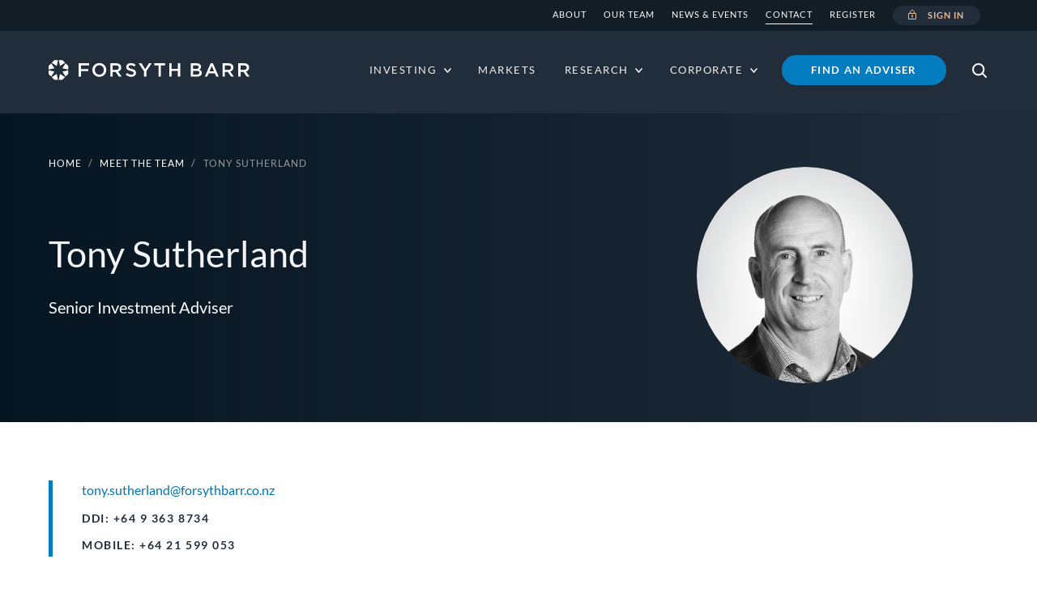

--- FILE ---
content_type: text/html; charset=utf-8
request_url: https://www.forsythbarr.co.nz/contact/meet-the-team/tony-sutherland
body_size: 50743
content:



<!DOCTYPE html>
<html lang="en">
<head>
    <base href="https://www.forsythbarr.co.nz/"><!--[if lte IE 6]></base><![endif]-->
    <meta charset="utf-8">
    <meta name="viewport" content="width=device-width, initial-scale=1, shrink-to-fit=no">
    
            <title>Tony Sutherland | Forsyth Barr</title>
    <meta name="description" content="Tony Sutherland joined Forsyth Barr Auckland in 2024, having spent 30 years in the financial industry, with 27 of those years as an Investment Adviser.<br />
<br />
Tony is registered as a financial adviser and is accredited as an NZX Adviser. He holds a Bachelor of Social Sciences (Hons) from the University of Waikato, and a Diploma in…">
    
        <link rel="canonical" href="https://www.forsythbarr.co.nz/contact/meet-the-team/tony-sutherland">
    
    <meta name="robots" content="index,follow">
    
        <meta property="og:title" content="Tony Sutherland | Forsyth Barr">
        <meta property="og:description" content="Tony Sutherland joined Forsyth Barr Auckland in 2024, having spent 30 years in the financial industry, with 27 of those years as an Investment Adviser.<br />
<br />
Tony is registered as a financial adviser and is accredited as an NZX Adviser. He holds a Bachelor of Social Sciences (Hons) from the University of Waikato, and a Diploma in…">
        <meta property="og:type" content="website">
        <meta property="og:url" content="https://www.forsythbarr.co.nz/contact/meet-the-team/tony-sutherland">
        <meta property="og:locale" content="en_US">
        <meta name="twitter:title" content="Tony Sutherland | Forsyth Barr">
        <meta name="twitter:description" content="Tony Sutherland joined Forsyth Barr Auckland in 2024, having spent 30 years in the financial industry, with 27 of those years as an Investment Adviser.<br />
<br />
Tony is registered as a financial adviser and is accredited as an NZX Adviser. He holds a Bachelor of Social Sciences (Hons) from the University of Waikato, and a Diploma in…">
        <meta name="twitter:card" content="summary">
        
        
        
            <meta property="og:site_name" content="Forsyth Barr Investment Services">
        
        
            <meta name="twitter:site" content="@ForsythBarr">
        
        
            <meta name="twitter:creator" content="@ForsythBarr">
        
    
    
    
    
    
    <meta http-equiv="Content-type" content="text/html; charset=">
    
    
    
    
    <link rel="icon" href="/resources/themes/forsythbarr/dist/media/favicon/favicon.ico" type="image/x-icon" />
    <link rel="shortcut icon" href="/resources/themes/forsythbarr/dist/media/favicon/favicon.ico" type="image/x-icon" />
    <link rel="apple-touch-icon" sizes="76x76" href="/resources/themes/forsythbarr/dist/media/favicon/apple-touch-icon.png">
    <link rel="icon" type="image/png" sizes="32x32" href="/resources/themes/forsythbarr/dist/media/favicon/favicon-32x32.png">
    <link rel="icon" type="image/png" sizes="16x16" href="/resources/themes/forsythbarr/dist/media/favicon/favicon-16x16.png">
    <link rel="manifest" href="/resources/themes/forsythbarr/dist/media/favicon/site.webmanifest">
    <link rel="mask-icon" href="/resources/themes/forsythbarr/dist/media/favicon/safari-pinned-tab.svg" color="#212d3b">
    <meta name="msapplication-TileColor" content="#212d3b">
    <meta name="theme-color" content="#ffffff">

    

    
    <!-- Google Tag Manager -->
<script nonce='YTBkMWI0ZGUyYzZlNDg5YWU1YjFlZTkzYTA1MDliNGNlNTQzNWM5YzlmNWRlOTQ1MGI1ZjcwNmQ2YzczMDk0M2Q5OTM3ZGYyZWM5YjVkMGU3ZGE2MDM5ODM0NmUwZDQ1MmIxNGNiM2E3YjYzZDcwMGYzNjFiMzA1MzI5ZGE1MWI='>(function(w,d,s,l,i){w[l]=w[l]||[];w[l].push({'gtm.start':
new Date().getTime(),event:'gtm.js'});var f=d.getElementsByTagName(s)[0],
j=d.createElement(s),dl=l!='dataLayer'?'&l='+l:'';j.async=true;j.src=
'https://www.googletagmanager.com/gtm.js?id='+i+dl;var n=d.querySelector('[nonce]');
n&&j.setAttribute('nonce',n.nonce||n.getAttribute('nonce'));f.parentNode.insertBefore(j,f);
})(window,document,'script','dataLayer','GTM-NRTLBT');</script>
<!-- End Google Tag Manager -->

<link rel="stylesheet" type="text/css" href="/resources/themes/forsythbarr/dist/css/main.css?m=1769047306" />
</head>

<body
    
    
>
<div id="outer" >
    <header>
	<div id="globalTopBar">
    <div class="container">
        <div class="row">
            <div class="col-12 col-lg-4">
            </div>
            <div class="col-3 col-md-7 col-lg-8 d-none d-lg-block">
                <nav class="navbar navbar-expand-sm">
                    <ul class="navbar-nav mr-auto">
                        
                            <li class="nav-item d-none d-md-block d-lg-block link">
                                <a class="nav-link" href="/home/about/" title="About">About</a>
                            </li>
                        
                            <li class="nav-item d-none d-md-block d-lg-block link">
                                <a class="nav-link" href="/contact/meet-the-team/" title="Our team">Our team</a>
                            </li>
                        
                            <li class="nav-item d-none d-md-block d-lg-block link">
                                <a class="nav-link" href="/corporate-news-events/" title="News &amp; Events">News &amp; Events</a>
                            </li>
                        
                            <li class="nav-item d-none d-md-block d-lg-block section">
                                <a class="nav-link" href="/contact/" title="Contact">Contact</a>
                            </li>
                        
                            <li class="nav-item d-none d-md-block d-lg-block link">
                                <a class="nav-link" href="/request-registration/" title="Request Registration">Register</a>
                            </li>
                        
                        <li class="nav-item login-item">
                            <a class="nav-link menu-btn btn top-bar-btn" href="https://secure.forsythbarr.co.nz" target="_blank"><i class="icon lock ml-0 mr-2"></i>Sign in</a>
                        </li>
                    </ul>
                </nav>
            </div>
        </div>
    </div>
</div>

	<div id="globalHeader" class="header header-dark">
        <nav class="navbar navbar-expand-lg mega-menu-bar p-0">
            <div class="container">
                <div class="row row-parent">
                    
                    <span class="pt-4 pb-4">
                        
                            <a class="branding" href="/">
                                <img src="/resources/themes/forsythbarr/dist/media/fb-logo.svg" class="logo" alt="Forsyth Barr">
                            </a>
                        
                    </span>
                    
                    <span class="pt-4 pb-4">
                        
                        <button class="navbar-toggler collapsed" type="button" data-toggle="collapse" data-target="#mainMenu" aria-controls="mainMenu" aria-expanded="false" aria-label="Toggle navigation">
                            <span class="bar"></span>
                        </button>
                    </span>
                    
                    <div id="mainMenu" class="navbar-main collapse navbar-collapse pt-lg-4 pb-lg-4">
                        
<div id="headerSearch" class="header-search d-lg-none dark">
    <div class="container">
        <a class="btn btn-outline-primary btn-narrow d-lg-none" id="loginBtn" href="https://secure.forsythbarr.co.nz" target="_blank">Sign in</a>
        
            <form id="Form_SearchForm" action="/search/" method="GET" enctype="application/x-www-form-urlencoded" class="flex-nowrap form-inline mb-0" autocomplete="off">
                <label for="Form_SearchForm_for" class="white-text uppercase d-none d-lg-block mr-4">What are you after?</label>
                <div class="input-group input-group-search input-clearable ">
    <div class="input-group-prepend">
        <span class="input-group-text"><i class="icon search"></i></span>
    </div>
    <input type="text" name="for" class="searchtext input-autocomplete input-autocomplete-select-submit form-control" id="Form_SearchForm_for" placeholder="Search" data-source="/search/suggest" data-source-type="https" data-enable="#Form_SearchForm_action_doSearch" maxLength="100" size="30">
    <div class="input-group-prepend">
        <button type="button" class="btn clear-input input-group-text" disabled="disabled"><i class="icon cross-light search-cross"></i></button>
    </div>
</div>
                
                <button type="button" class="btn close-search ml-4 d-none d-lg-block" data-target="#headerSearch"><i class="icon cross-white ml-0"></i></button>
            </form>
        
    </div>
</div>

                        
                        <ul class="navbar-nav main-nav ml-auto">
                            
                                <li class="nav-item link dropdown mega-item">
                                    
                                        
                                        <a id="menu1item1" class="nav-link dropdown-toggle" data-toggle="dropdown" href="/investing/" title="Investing with Forsyth Barr"><span>Investing</span></a>
                                        
                                        <div class="dropdown-menu mega-dropdown" aria-labelledby="menu1item1">
                                            
                                            <div class="container sub-section">
                                                
                                                    <div class="row">
                                                        
                                                        <div class="col-12 col-lg-3">
                                                            <ul class="p-0">
                                                                <li class="nav-item dropdown">
                                                                    <span class="nav-link dropdown-toggle sub-section-title-link" data-toggle="dropdown">Investing with Forsyth Barr</span>
                                                                    <div class="dropdown-menu">
                                                                        <div class="row">
                                                                            <div class="col-12">
                                                                                <ul class="p-0">
                                                                                    <li class="nav-item"><a class="nav-link" href="/investing/"><span>Overview</span></a></li>
                                                                                </ul>
                                                                            </div>
                                                                        </div>
                                                                    </div>
                                                                </li>
                                                            </ul>
                                                        </div>

                                                        
                                                            
                                                            <div class="col-12 col-lg-3">
                                                                
                                                                <ul class="p-0">
                                                                    <li class="nav-item link dropdown">
                                                                        
                                                                            
                                                                            <a id="menu2item1" class="nav-link dropdown-toggle sub-section-title-link" data-toggle="dropdown" href="/investing/" title="Managed Services">Managed Services</a>
                                                                            
                                                                            <div class="dropdown-menu" aria-labelledby="menu2item1">
                                                                                <div class="row">
                                                                                    
                                                                                        
                                                                                        <div class="col-12 col-lg-12">
                                                                                            
                                                                                            <ul class="p-0">
                                                                                                
                                                                                                    
                                                                                                    <li class="nav-item link"><a class="nav-link" href="/investing/investment-services/fully-managed-portfolio/"><span>Fully managed portfolio</span></a></li>
                                                                                                
                                                                                                    
                                                                                                    <li class="nav-item link"><a class="nav-link" href="/investing/investment-services/premium-advisory/"><span>Build your own portfolio</span></a></li>
                                                                                                
                                                                                                    
                                                                                                    <li class="nav-item link"><a class="nav-link" href="/investing/investment-services/tailored-fund-portfolio/"><span>Tailored fund portfolio</span></a></li>
                                                                                                
                                                                                                    
                                                                                                    <li class="nav-item link"><a class="nav-link" href="/investing/investment-services/investor-visa-portfolio/"><span>Investor visa portfolio</span></a></li>
                                                                                                
                                                                                            </ul>
                                                                                        </div>
                                                                                    
                                                                                </div>
                                                                            </div>
                                                                        
                                                                    </li>
                                                                </ul>
                                                            </div>
                                                        
                                                            
                                                            <div class="col-12 col-lg-3">
                                                                
                                                                <ul class="p-0">
                                                                    <li class="nav-item link dropdown">
                                                                        
                                                                            
                                                                            <a id="menu2item2" class="nav-link dropdown-toggle sub-section-title-link" data-toggle="dropdown" href="/investing/transactional-services/" title="Transactional Services">Transactional Services</a>
                                                                            
                                                                            <div class="dropdown-menu" aria-labelledby="menu2item2">
                                                                                <div class="row">
                                                                                    
                                                                                        
                                                                                        <div class="col-12 col-lg-12">
                                                                                            
                                                                                            <ul class="p-0">
                                                                                                
                                                                                                    
                                                                                                    <li class="nav-item link"><a class="nav-link" href="/investing/transactional-services/advice-as-you-need-it/"><span>Transact with personalised advice</span></a></li>
                                                                                                
                                                                                                    
                                                                                                    <li class="nav-item link"><a class="nav-link" href="/investing/transactional-services/buy-and-sell/"><span>Buy and sell </span></a></li>
                                                                                                
                                                                                            </ul>
                                                                                        </div>
                                                                                    
                                                                                </div>
                                                                            </div>
                                                                        
                                                                    </li>
                                                                </ul>
                                                            </div>
                                                        
                                                            
                                                            <div class="col-12 col-lg-6">
                                                                
                                                                <ul class="p-0">
                                                                    <li class="nav-item link dropdown">
                                                                        
                                                                            
                                                                            <a id="menu2item3" class="nav-link dropdown-toggle sub-section-title-link" data-toggle="dropdown" href="/investing/" title="Investment Options">Investment Options</a>
                                                                            
                                                                            <div class="dropdown-menu" aria-labelledby="menu2item3">
                                                                                <div class="row">
                                                                                    
                                                                                        
                                                                                        <div class="col-12 col-lg-6">
                                                                                            
                                                                                            <ul class="p-0">
                                                                                                
                                                                                                    
                                                                                                    <li class="nav-item link"><a class="nav-link" href="/investing/investment-options/investment-funds/"><span>Investment Funds</span></a></li>
                                                                                                
                                                                                                    
                                                                                                    <li class="nav-item link"><a class="nav-link" href="/investing/investment-options/forsyth-barr-funds/"><span>Forsyth Barr Funds</span></a></li>
                                                                                                
                                                                                                    
                                                                                                    <li class="nav-item link"><a class="nav-link" href="/investing/investment-options/cash-management/"><span>Cash Management</span></a></li>
                                                                                                
                                                                                                    
                                                                                                    <li class="nav-item link"><a class="nav-link" href="/investing/investment-options/fixed-interest/"><span>Fixed interest</span></a></li>
                                                                                                
                                                                                                    
                                                                                                    <li class="nav-item link"><a class="nav-link" href="/investing/investment-options/equities/"><span>Equities</span></a></li>
                                                                                                
                                                                                                    
                                                                                                    <li class="nav-item link"><a class="nav-link" href="/investing/investment-options/margin-lending/"><span>Margin lending</span></a></li>
                                                                                                
                                                                                            </ul>
                                                                                        </div>
                                                                                    
                                                                                        
                                                                                        <div class="col-12 col-lg-6">
                                                                                            
                                                                                            <ul class="p-0">
                                                                                                
                                                                                                    
                                                                                                    <li class="nav-item link"><a class="nav-link" href="/investing/investment-options/term-deposits-alternative-strategies/"><span>Term deposits - alternative strategies</span></a></li>
                                                                                                
                                                                                                    
                                                                                                    <li class="nav-item link"><a class="nav-link" href="/investing/investment-options/property-investment-alternatives/"><span>Property Investment Alternatives</span></a></li>
                                                                                                
                                                                                            </ul>
                                                                                        </div>
                                                                                    
                                                                                </div>
                                                                            </div>
                                                                        
                                                                    </li>
                                                                </ul>
                                                            </div>
                                                        
                                                            
                                                            <div class="col-12 col-lg-3">
                                                                
                                                                <ul class="p-0">
                                                                    <li class="nav-item link dropdown">
                                                                        
                                                                            
                                                                            <a id="menu2item4" class="nav-link dropdown-toggle sub-section-title-link" data-toggle="dropdown" href="/investing/digital-services/investment-portfolio/" title="Digital Services">Digital Services</a>
                                                                            
                                                                            <div class="dropdown-menu" aria-labelledby="menu2item4">
                                                                                <div class="row">
                                                                                    
                                                                                        
                                                                                        <div class="col-12 col-lg-12">
                                                                                            
                                                                                            <ul class="p-0">
                                                                                                
                                                                                                    
                                                                                                    <li class="nav-item link"><a class="nav-link" href="/investing/digital-services/investment-portfolio/"><span>Investment portfolio</span></a></li>
                                                                                                
                                                                                            </ul>
                                                                                        </div>
                                                                                    
                                                                                </div>
                                                                            </div>
                                                                        
                                                                    </li>
                                                                </ul>
                                                            </div>
                                                        
                                                            
                                                            <div class="col-12 col-lg-3">
                                                                
                                                                <ul class="p-0">
                                                                    <li class="nav-item link dropdown">
                                                                        
                                                                            
                                                                            <a id="menu2item5" class="nav-link dropdown-toggle sub-section-title-link" data-toggle="dropdown" href="/investing/her-wealth/overview/" title="Her Wealth">Her Wealth</a>
                                                                            
                                                                            <div class="dropdown-menu" aria-labelledby="menu2item5">
                                                                                <div class="row">
                                                                                    
                                                                                        
                                                                                        <div class="col-12 col-lg-12">
                                                                                            
                                                                                            <ul class="p-0">
                                                                                                
                                                                                                    
                                                                                                    <li class="nav-item link"><a class="nav-link" href="/investing/her-wealth/overview/"><span>Overview</span></a></li>
                                                                                                
                                                                                            </ul>
                                                                                        </div>
                                                                                    
                                                                                </div>
                                                                            </div>
                                                                        
                                                                    </li>
                                                                </ul>
                                                            </div>
                                                        
                                                    </div>
                                                
                                            </div>
                                            
                                        </div>
                                    
                                </li>
                            
                                <li class="nav-item link">
                                    
                                        
                                        <a class="nav-link" href="/markets/" title="Market summary"><span>Markets</span></a>
                                    
                                </li>
                            
                                <li class="nav-item link dropdown">
                                    
                                        
                                        <a id="menu1item3" class="nav-link dropdown-toggle" data-toggle="dropdown" href="/research-library/research/" title="Research"><span>Research</span></a>
                                        
                                        <div class="dropdown-menu normal-dropdown dropdown-menu-left" aria-labelledby="menu1item3">
                                            
                                            <div class="container sub-section">
                                                
                                                    <ul class="p-0">
                                                    
                                                        <li class="nav-item link">
                                                            
                                                            <a class="nav-link" href="/research-library/research/" title="Research Reports" ><span>Research Reports</span></a>
                                                        </li>
                                                    
                                                        <li class="nav-item link">
                                                            
                                                            <a class="nav-link" href="/research-library/focus/" title="Focus Articles" ><span>Focus Articles</span></a>
                                                        </li>
                                                    
                                                        <li class="nav-item link">
                                                            
                                                            <a class="nav-link" href="/research-library/forsyth-barr-mst-research/" title="Forsyth Barr MST Access Research" ><span>Forsyth Barr MST Access Research</span></a>
                                                        </li>
                                                    
                                                    </ul>
                                                
                                            </div>
                                            
                                        </div>
                                    
                                </li>
                            
                                <li class="nav-item link dropdown">
                                    
                                        
                                        <a id="menu1item4" class="nav-link dropdown-toggle" data-toggle="dropdown" href="/corporate/investment-banking/" title="Corporate"><span>Corporate</span></a>
                                        
                                        <div class="dropdown-menu normal-dropdown dropdown-menu-left" aria-labelledby="menu1item4">
                                            
                                            <div class="container sub-section">
                                                
                                                    <ul class="p-0">
                                                    
                                                        <li class="nav-item link">
                                                            
                                                            <a class="nav-link" href="/corporate/institutional-broking/" title="Institutional Broking" ><span>Institutional Broking</span></a>
                                                        </li>
                                                    
                                                        <li class="nav-item link">
                                                            
                                                            <a class="nav-link" href="/corporate/investment-banking/" title="Investment Banking" ><span>Investment Banking</span></a>
                                                        </li>
                                                    
                                                    </ul>
                                                
                                            </div>
                                            
                                        </div>
                                    
                                </li>
                            

                            
                                <li class="nav-item d-none d-lg-flex align-items-center pt-0 pb-0">
                                    <a class="btn-primary btn btn-nav" href="/contact/" title="Find an adviser">Find an adviser</a>
                                </li>
                            

                            
                            <li class="nav-item d-none d-lg-block">
                                <button class="nav-link show-search" data-target="#headerSearch"><i class="icon search"></i></button>
                            </li>
                        </ul>
                        <ul class="navbar-nav bottom-nav mr-auto d-lg-none">
                            
                                <li class="nav-item d-lg-none mb-4 ml-3">
                                    <a class="btn-primary btn" href="/contact/" title="Speak to an adviser">Find an adviser</a>
                                </li>
                            

                            
                                <li class="nav-item link">
                                    <a class="nav-link" href="/home/about/" title="About" >About</a>
                                </li>
                            
                                <li class="nav-item link">
                                    <a class="nav-link" href="/contact/meet-the-team/" title="Our team" >Our team</a>
                                </li>
                            
                                <li class="nav-item link">
                                    <a class="nav-link" href="/corporate-news-events/" title="News &amp; Events" >News &amp; Events</a>
                                </li>
                            
                                <li class="nav-item section">
                                    <a class="nav-link" href="/contact/" title="Contact" >Contact</a>
                                </li>
                            
                                <li class="nav-item link">
                                    <a class="nav-link" href="/request-registration/" title="Request Registration" >Register</a>
                                </li>
                            
                        </ul>
                        
                    </div>
                </div>
            </div>
        </nav>
    </div>
</header>

    <main>
        <div class="section">
    <div class="hero dark">
        <div class="hero-gradient"></div>
        <div class="hero-lines d-none d-md-block" style="background-image:url('');"></div>
        <div class="container pt-5">
            <div class="row">
                <div class="col-12">
                    <div class="row">
                        <div class="col breadcrumbs pb-4 uppercase">
                            <a href="/">Home</a> <span class="delimiter">/</span> <a href="/contact/meet-the-team/">Meet the team</a> <span class="delimiter">/</span> Tony Sutherland
                        </div>
                    </div>
                    <div class="row flex-column-reverse flex-md-row pb-5">
                        <div class="col-md-8">
                            <h1 class="mb-3 pt-5">Tony Sutherland</h1>
                            <div class="subtitle pt-2">Senior Investment Adviser</div>
                        </div>
                        <div class="col-md-4">
                            <div class="person-image">
                                <img class="rounded-circle"
                                     src="/assets/Uploads/Tony-Sutherland-Auckland-Investment-Adviser__FillWzUzNCw1MzRd.png"
                                     width="267px"
                                     alt="Tony Sutherland" />
                            </div>
                        </div>
                    </div>
                </div>
            </div>
        </div>
    </div>
</div>
<div class="section person pt-5 subpage pb-5">
    <div class="container mb-4">
        <div class="row">
            <div class="col-12">
                <div class="row pt-4 pb-4">
                    <div class="col-12">
                        <div class="person-contact blue-border-left">
                            <p class="mb-2"><a href="mailto:tony.sutherland@forsythbarr.co.nz">tony.sutherland@forsythbarr.co.nz</a></p>
                            <p class="mb-1 h5 font-weight-bold">DDI: +64 9 363 8734</p>
                            <p class="h5 font-weight-bold text-uppercase">Mobile: +64 21 599 053</p>
                        </div>
                    </div>
                </div>
                
                    <div class="row person-bio pt-5 pb-5">
                        <div class="col-12 col-lg-8">
                            <h2 class="mb-3">About Tony</h2>
                            <p>Tony Sutherland joined Forsyth Barr Auckland in 2024, having spent 30 years in the financial industry, with 27 of those years as an Investment Adviser.</p>
<p>Tony is registered as a financial adviser and is accredited as an NZX Adviser. He holds a Bachelor of Social Sciences (Hons) from the University of Waikato, and a Diploma in Financial Planning from Deakin University.</p>
<p>&nbsp;</p>
<p>&nbsp;</p>
                            
                        </div>
                    </div>
                
            </div>
        </div>
    </div>
    
    
        <div class="container">
             <h2 class="mb-3">Tony is based out of the Auckland - Central office</h2>
             <div class="row person-location pb-5 pl-0">
                <div class="col-12">
                    <div class="row col-12 col-lg-10">
                        
                            <div class="col-12 col-md-6 mb-4 mb-md-5 pl-0">
                                <div class="person-address">
                                    <p>Forsyth Barr Ltd Auckland<br>Level 23, Shortland &amp; Fort<br>88 Shortland Street <br>Auckland - Central 1010</p>
                                </div>
                                <div class="person-other">
                                    <p>PO Box 97, Shortland Street, Auckland 1140<br>Phone: +64 9 368 0000<br></p>
                                </div>
                            </div>
                        
                    </div>
                </div>
            </div>
        </div>
    
    
</div>

    </main>
    <footer class="dark">
    <div class="container w-md-down-100">
        <div class="pt-5 pb-5">
            <div class="row">
                <div class="col-12 col-md-3">
                    <a class="alternate-branding"  href="/" >
                        <img src="/resources/themes/forsythbarr/dist/media/fb-logo.svg" class="alternate-logo logo" alt="Forsyth Barr">
                    </a>
                </div>
                <div class="col-12 col-md-5 pt-3 pt-md-0">
                    <nav class="mb-4 mb-lg-0">
                        <div class="row">
                            <div class="col-12 col-lg-6">
                                <ul class="helpful-links p-0 m-0 mb-4">
                                    
                                        
                                            <li class="d-block">
                                                <a href="/new-to-investing/"  rel="noopener noreferrer"> New to investing</a>
                                            </li>
                                        
                                            <li class="d-block">
                                                <a href="/investing/investment-services/comparison-of-services/"  rel="noopener noreferrer">Compare Services</a>
                                            </li>
                                        
                                            <li class="d-block">
                                                <a href="/choosing-a-financial-advice-service/"  rel="noopener noreferrer">Choosing a Financial Advice Service</a>
                                            </li>
                                        
                                            <li class="d-block">
                                                <a href="/forms-and-documents/"  rel="noopener noreferrer">Forms &amp; documents</a>
                                            </li>
                                        
                                            <li class="d-block">
                                                <a href="/contact/"  rel="noopener noreferrer">Contact us</a>
                                            </li>
                                        
                                            <li class="d-block">
                                                <a href="/home/about/careers/"  rel="noopener noreferrer">Careers</a>
                                            </li>
                                        
                                    
                                </ul>
                                <ul class="helpful-links p-0 m-0">
                                    
                                        
                                            <li class="d-block">
                                                <a href="/home/about/complaints-process/"  rel="noopener noreferrer">Our Complaints Process</a>
                                            </li>
                                        
                                            <li class="d-block">
                                                <a href="https://intercom.help/forsyth-barr-help-and-support/en"  target='_blank' rel="noopener noreferrer">Help and Support</a>
                                            </li>
                                        
                                            <li class="d-block">
                                                <a href="/protecting-yourself-from-financial-scams-and-fraud/"  rel="noopener noreferrer">How to avoid scams</a>
                                            </li>
                                        
                                            <li class="d-block">
                                                <a href="/keeping-your-account-information-safe/"  rel="noopener noreferrer">Web Account Safety</a>
                                            </li>
                                        
                                            <li class="d-block">
                                                <a href="/assets/Forms-and-Documents/Terms-And-Conditions.pdf"  target='_blank' rel="noopener noreferrer">Terms and conditions</a>
                                            </li>
                                        
                                    
                                </ul>
                            </div>
                            <div class="col-12 col-lg-6">
                                <ul class="helpful-links p-0 mt-4 mt-lg-0">
                                    
                                        
                                            <li class="d-block">
                                                <a href="https://www.tempo.co.nz/"  target='_blank' rel="noopener noreferrer">Tempo</a>
                                            </li>
                                        
                                            <li class="d-block">
                                                <a href="https://www.forsythbarr.co.nz/investing/investment-options/forsyth-barr-funds"  rel="noopener noreferrer">Forsyth Barr Funds</a>
                                            </li>
                                        
                                            <li class="d-block">
                                                <a href="https://www.summer.co.nz/"  target='_blank' rel="noopener noreferrer">Summer KiwiSaver Scheme</a>
                                            </li>
                                        
                                            <li class="d-block">
                                                <a href="https://www.octagonasset.co.nz/"  target='_blank' rel="noopener noreferrer">Octagon Asset Management</a>
                                            </li>
                                        
                                            <li class="d-block">
                                                <a href="https://www.leveragedequities.co.nz"  target='_blank' rel="noopener noreferrer">Leveraged Equities</a>
                                            </li>
                                        
                                            <li class="d-block">
                                                <a href="https://forsythbarrstadium.co.nz"  target='_blank' rel="noopener noreferrer">Forsyth Barr Stadium</a>
                                            </li>
                                        
                                    
                                </ul>
                            </div>
                        </div>
                    </nav>
                </div>
                <div class="col-12 col-md-4 pt-4 pt-md-0">
                    <div class="download mb-3">
                        <a href="https://apps.apple.com/us/app/forsyth-barr/id1488047782?ls=1" target="_blank" class="download-ios mr-1" rel="noopener noreferrer">
                            <img class="download-badge mb-2" src="/resources/themes/forsythbarr/dist/media/download-on-the-app-store.svg" alt="Download from Apple">
                        </a>
                        
                        
                            <a href="https://play.google.com/store/apps/details?id=nz.co.forsythbarr.mobileapp" target="_blank" class="download-android" rel="noopener noreferrer">
                                <img class="download-badge mb-2" src="/resources/themes/forsythbarr/dist/media/get-it-on-google-play.svg" alt="Get it on Google Play">
                            </a>
                        
                    </div>
                    <div class="footer-divide-sm"></div>
                    <div class="social-media mt-4 mb-4">
                        
                            <!-- Facebook -->
                            <a href="https://www.facebook.com/ForsythBarr/" class="footer-facebook mr-4"  rel="noopener noreferrer">
                                <i class="social-media-icon facebook-official"> </i>
                            </a>
                        
                        
                            <!--Linked in-->
                            <a href="https://www.linkedin.com/company/forsyth-barr/" class="footer-linkedin mr-4"  rel="noopener noreferrer">
                                <i class="social-media-icon linkedin-square"> </i>
                            </a>
                        
                        
                            <!-- Twitter -->
                            <a href="https://twitter.com/forsythbarr" class="footer-twitter mr-4"  rel="noopener noreferrer">
                                <i class="social-media-icon twitter-x"> </i>
                            </a>
                        
                    </div>
                </div>
            </div>
            <div class="row">
                <div class="col-12 col-md-3 pt-4 pt-md-4">
                    <a class="affiliate-branding mb-3 mb-lg-0" href="https://www.nzx.com/" target="_blank" rel="noopener noreferrer">
                        <img class="affiliate-logo" src="/resources/themes/forsythbarr/dist/media/NZX_REVERSE_web.png" alt="Firm"><span>Firm</span>
                    </a>
                </div>
                <div class="col-12 col-md-9 pt-3 pt-md-4">
                    <div class="copyright">
                        <p class="copyright">© Copyright 2025 Forsyth Barr Limited.</p>
<p class="copyright">None of Forsyth Barr Limited or its related companies are registered banks. <a href="/website-terms-and-conditions/">Website Terms and Conditions</a> and&nbsp;<a rel="noopener noreferrer" href="/home/privacy-policy/" target="_blank">Privacy Policy</a></p>
                    </div>
                </div>
            </div>
        </div>
    </div>
</footer>

</div>
<div id="LoginModal" class="modal fade" tabindex="-1" role="dialog" aria-hidden="true">
  <div class="modal-dialog modal-dialog-centered">
    <div class="modal-content">
    <button type="button" class="close" data-dismiss="modal" aria-label="Close"></button>
      <div class="modal-body">
        
        
      </div>
    </div>
  </div>
</div>





<noscript><iframe src="https://www.googletagmanager.com/ns.html?id=GTM-NRTLBT" height="0" width="0" style="display:none;visibility:hidden"></iframe></noscript>



    
<script type="text/javascript" src="/resources/themes/forsythbarr/dist/js/primary/main.js?m=1769047306"></script>
<script>
    window.intercomSettings = {
        app_id: "v342edjt",
    };
</script>

<script>
    (function(){var w=window;var ic=w.Intercom;if(typeof ic==="function"){ic('reattach_activator');ic('update',w.intercomSettings);}else{var d=document;var i=function(){i.c(arguments);};i.q=[];i.c=function(args){i.q.push(args);};w.Intercom=i;var l=function(){var s=d.createElement('script');s.type='text/javascript';s.async=true;s.src='https://widget.intercom.io/widget/v342edjt';var x=d.getElementsByTagName('script')[0];x.parentNode.insertBefore(s,x);};if(w.attachEvent){w.attachEvent('onload',l);}else{w.addEventListener('load',l,false);}}})();
</script>


</body>
</html>


--- FILE ---
content_type: text/css
request_url: https://www.forsythbarr.co.nz/resources/themes/forsythbarr/dist/css/main.css?m=1769047306
body_size: 75452
content:
@charset "UTF-8";
/*!*********************************************************************************************************************************!*\
  !*** css ./node_modules/css-loader/dist/cjs.js??ruleSet[1].rules[0].use[1]!./node_modules/react-phone-input-2/lib/material.css ***!
  \*********************************************************************************************************************************/.react-tel-input{font-family:Roboto,sans-serif;font-size:15px;position:relative;width:100%}.react-tel-input :disabled{cursor:not-allowed}.react-tel-input .flag{background-image:url([data-uri]);background-repeat:no-repeat;height:20px;width:25px}.react-tel-input .ad{background-position:-48px -24px}.react-tel-input .ae{background-position:-72px -24px}.react-tel-input .af{background-position:-96px -24px}.react-tel-input .ag{background-position:-120px -24px}.react-tel-input .ai{background-position:-144px -24px}.react-tel-input .al{background-position:-168px -24px}.react-tel-input .am{background-position:-192px -24px}.react-tel-input .an{background-position:-216px -24px}.react-tel-input .ao{background-position:-240px -24px}.react-tel-input .aq{background-position:-264px -24px}.react-tel-input .ar{background-position:-288px -24px}.react-tel-input .as{background-position:-312px -24px}.react-tel-input .at{background-position:-336px -24px}.react-tel-input .au{background-position:-360px -24px}.react-tel-input .aw{background-position:-384px -24px}.react-tel-input .ax{background-position:0 -48px}.react-tel-input .az{background-position:-24px -48px}.react-tel-input .ba{background-position:-48px -48px}.react-tel-input .bb{background-position:-72px -48px}.react-tel-input .bd{background-position:-96px -48px}.react-tel-input .be{background-position:-120px -48px}.react-tel-input .bf{background-position:-144px -48px}.react-tel-input .bg{background-position:-168px -48px}.react-tel-input .bh{background-position:-192px -48px}.react-tel-input .bi{background-position:-216px -48px}.react-tel-input .bj{background-position:-240px -48px}.react-tel-input .bl{background-position:-264px -48px}.react-tel-input .bm{background-position:-288px -48px}.react-tel-input .bn{background-position:-312px -48px}.react-tel-input .bo{background-position:-336px -48px}.react-tel-input .br{background-position:-360px -48px}.react-tel-input .bs{background-position:-384px -48px}.react-tel-input .bt{background-position:0 -72px}.react-tel-input .bw{background-position:-24px -72px}.react-tel-input .by{background-position:-48px -72px}.react-tel-input .bz{background-position:-72px -72px}.react-tel-input .ca{background-position:-96px -72px}.react-tel-input .cc{background-position:-120px -72px}.react-tel-input .cd{background-position:-144px -72px}.react-tel-input .cf{background-position:-168px -72px}.react-tel-input .cg{background-position:-192px -72px}.react-tel-input .ch{background-position:-216px -72px}.react-tel-input .ci{background-position:-240px -72px}.react-tel-input .ck{background-position:-264px -72px}.react-tel-input .cl{background-position:-288px -72px}.react-tel-input .cm{background-position:-312px -72px}.react-tel-input .cn{background-position:-336px -72px}.react-tel-input .co{background-position:-360px -72px}.react-tel-input .cr{background-position:-384px -72px}.react-tel-input .cu{background-position:0 -96px}.react-tel-input .cv{background-position:-24px -96px}.react-tel-input .cw{background-position:-48px -96px}.react-tel-input .cx{background-position:-72px -96px}.react-tel-input .cy{background-position:-96px -96px}.react-tel-input .cz{background-position:-120px -96px}.react-tel-input .de{background-position:-144px -96px}.react-tel-input .dj{background-position:-168px -96px}.react-tel-input .dk{background-position:-192px -96px}.react-tel-input .dm{background-position:-216px -96px}.react-tel-input .do{background-position:-240px -96px}.react-tel-input .dz{background-position:-264px -96px}.react-tel-input .ec{background-position:-288px -96px}.react-tel-input .ee{background-position:-312px -96px}.react-tel-input .eg{background-position:-336px -96px}.react-tel-input .eh{background-position:-360px -96px}.react-tel-input .er{background-position:-384px -96px}.react-tel-input .es{background-position:0 -120px}.react-tel-input .et{background-position:-24px -120px}.react-tel-input .eu{background-position:-48px -120px}.react-tel-input .fi{background-position:-72px -120px}.react-tel-input .fj{background-position:-96px -120px}.react-tel-input .fk{background-position:-120px -120px}.react-tel-input .fm{background-position:-144px -120px}.react-tel-input .fo{background-position:-168px -120px}.react-tel-input .fr{background-position:-192px -120px}.react-tel-input .ga{background-position:-216px -120px}.react-tel-input .gb{background-position:-240px -120px}.react-tel-input .gd{background-position:-264px -120px}.react-tel-input .ge{background-position:-288px -120px}.react-tel-input .gg{background-position:-312px -120px}.react-tel-input .gh{background-position:-336px -120px}.react-tel-input .gi{background-position:-360px -120px}.react-tel-input .gl{background-position:-384px -120px}.react-tel-input .gm{background-position:0 -144px}.react-tel-input .gn{background-position:-24px -144px}.react-tel-input .gq{background-position:-48px -144px}.react-tel-input .gr{background-position:-72px -144px}.react-tel-input .gs{background-position:-96px -144px}.react-tel-input .gt{background-position:-120px -144px}.react-tel-input .gu{background-position:-144px -144px}.react-tel-input .gw{background-position:-168px -144px}.react-tel-input .gy{background-position:-192px -144px}.react-tel-input .hk{background-position:-216px -144px}.react-tel-input .hn{background-position:-240px -144px}.react-tel-input .hr{background-position:-264px -144px}.react-tel-input .ht{background-position:-288px -144px}.react-tel-input .hu{background-position:-312px -144px}.react-tel-input .ic{background-position:-336px -144px}.react-tel-input .id{background-position:-360px -144px}.react-tel-input .ie{background-position:-384px -144px}.react-tel-input .il{background-position:0 -168px}.react-tel-input .im{background-position:-24px -168px}.react-tel-input .in{background-position:-48px -168px}.react-tel-input .iq{background-position:-72px -168px}.react-tel-input .ir{background-position:-96px -168px}.react-tel-input .is{background-position:-120px -168px}.react-tel-input .it{background-position:-144px -168px}.react-tel-input .je{background-position:-168px -168px}.react-tel-input .jm{background-position:-192px -168px}.react-tel-input .jo{background-position:-216px -168px}.react-tel-input .jp{background-position:-240px -168px}.react-tel-input .ke{background-position:-264px -168px}.react-tel-input .kg{background-position:-288px -168px}.react-tel-input .kh{background-position:-312px -168px}.react-tel-input .ki{background-position:-336px -168px}.react-tel-input .xk{background-position:-144px 0}.react-tel-input .km{background-position:-360px -168px}.react-tel-input .kn{background-position:-384px -168px}.react-tel-input .kp{background-position:0 -192px}.react-tel-input .kr{background-position:-24px -192px}.react-tel-input .kw{background-position:-48px -192px}.react-tel-input .ky{background-position:-72px -192px}.react-tel-input .kz{background-position:-96px -192px}.react-tel-input .la{background-position:-120px -192px}.react-tel-input .lb{background-position:-144px -192px}.react-tel-input .lc{background-position:-168px -192px}.react-tel-input .li{background-position:-192px -192px}.react-tel-input .lk{background-position:-216px -192px}.react-tel-input .lr{background-position:-240px -192px}.react-tel-input .ls{background-position:-264px -192px}.react-tel-input .lt{background-position:-288px -192px}.react-tel-input .lu{background-position:-312px -192px}.react-tel-input .lv{background-position:-336px -192px}.react-tel-input .ly{background-position:-360px -192px}.react-tel-input .ma{background-position:-384px -192px}.react-tel-input .mc{background-position:0 -216px}.react-tel-input .md{background-position:-24px -216px}.react-tel-input .me{background-position:-48px -216px}.react-tel-input .mf{background-position:-72px -216px}.react-tel-input .mg{background-position:-96px -216px}.react-tel-input .mh{background-position:-120px -216px}.react-tel-input .mk{background-position:-144px -216px}.react-tel-input .ml{background-position:-168px -216px}.react-tel-input .mm{background-position:-192px -216px}.react-tel-input .mn{background-position:-216px -216px}.react-tel-input .mo{background-position:-240px -216px}.react-tel-input .mp{background-position:-264px -216px}.react-tel-input .mq{background-position:-288px -216px}.react-tel-input .mr{background-position:-312px -216px}.react-tel-input .ms{background-position:-336px -216px}.react-tel-input .mt{background-position:-360px -216px}.react-tel-input .mu{background-position:-384px -216px}.react-tel-input .mv{background-position:0 -240px}.react-tel-input .mw{background-position:-24px -240px}.react-tel-input .mx{background-position:-48px -240px}.react-tel-input .my{background-position:-72px -240px}.react-tel-input .mz{background-position:-96px -240px}.react-tel-input .na{background-position:-120px -240px}.react-tel-input .nc{background-position:-144px -240px}.react-tel-input .ne{background-position:-168px -240px}.react-tel-input .nf{background-position:-192px -240px}.react-tel-input .ng{background-position:-216px -240px}.react-tel-input .ni{background-position:-240px -240px}.react-tel-input .nl{background-position:-264px -240px}.react-tel-input .no{background-position:-288px -240px}.react-tel-input .np{background-position:-312px -240px}.react-tel-input .nr{background-position:-336px -240px}.react-tel-input .nu{background-position:-360px -240px}.react-tel-input .nz{background-position:-384px -240px}.react-tel-input .om{background-position:0 -264px}.react-tel-input .pa{background-position:-24px -264px}.react-tel-input .pe{background-position:-48px -264px}.react-tel-input .pf{background-position:-72px -264px}.react-tel-input .pg{background-position:-96px -264px}.react-tel-input .ph{background-position:-120px -264px}.react-tel-input .pk{background-position:-192px -264px}.react-tel-input .pl{background-position:-216px -264px}.react-tel-input .pn{background-position:-240px -264px}.react-tel-input .pr{background-position:-264px -264px}.react-tel-input .ps{background-position:-288px -264px}.react-tel-input .pt{background-position:-312px -264px}.react-tel-input .pw{background-position:-336px -264px}.react-tel-input .py{background-position:-360px -264px}.react-tel-input .qa{background-position:-384px -264px}.react-tel-input .ro{background-position:0 -288px}.react-tel-input .rs{background-position:-24px -288px}.react-tel-input .ru{background-position:-48px -288px}.react-tel-input .rw{background-position:-72px -288px}.react-tel-input .sa{background-position:-96px -288px}.react-tel-input .sb{background-position:-120px -288px}.react-tel-input .sc{background-position:-144px -288px}.react-tel-input .sd{background-position:-168px -288px}.react-tel-input .se{background-position:-192px -288px}.react-tel-input .sg{background-position:-216px -288px}.react-tel-input .sh{background-position:-240px -288px}.react-tel-input .si{background-position:-264px -288px}.react-tel-input .sk{background-position:-288px -288px}.react-tel-input .sl{background-position:-312px -288px}.react-tel-input .sm{background-position:-336px -288px}.react-tel-input .sn{background-position:-360px -288px}.react-tel-input .so{background-position:-384px -288px}.react-tel-input .sr{background-position:0 -312px}.react-tel-input .ss{background-position:-24px -312px}.react-tel-input .st{background-position:-48px -312px}.react-tel-input .sv{background-position:-72px -312px}.react-tel-input .sy{background-position:-96px -312px}.react-tel-input .sz{background-position:-120px -312px}.react-tel-input .tc{background-position:-144px -312px}.react-tel-input .td{background-position:-168px -312px}.react-tel-input .tf{background-position:-192px -312px}.react-tel-input .tg{background-position:-216px -312px}.react-tel-input .th{background-position:-240px -312px}.react-tel-input .tj{background-position:-264px -312px}.react-tel-input .tk{background-position:-288px -312px}.react-tel-input .tl{background-position:-312px -312px}.react-tel-input .tm{background-position:-336px -312px}.react-tel-input .tn{background-position:-360px -312px}.react-tel-input .to{background-position:-384px -312px}.react-tel-input .tr{background-position:0 -336px}.react-tel-input .tt{background-position:-24px -336px}.react-tel-input .tv{background-position:-48px -336px}.react-tel-input .tw{background-position:-72px -336px}.react-tel-input .tz{background-position:-96px -336px}.react-tel-input .ua{background-position:-120px -336px}.react-tel-input .ug{background-position:-144px -336px}.react-tel-input .us{background-position:-168px -336px}.react-tel-input .uy{background-position:-192px -336px}.react-tel-input .uz{background-position:-216px -336px}.react-tel-input .va{background-position:-240px -336px}.react-tel-input .vc{background-position:-264px -336px}.react-tel-input .ve{background-position:-288px -336px}.react-tel-input .vg{background-position:-312px -336px}.react-tel-input .vi{background-position:-336px -336px}.react-tel-input .vn{background-position:-360px -336px}.react-tel-input .vu{background-position:-384px -336px}.react-tel-input .wf{background-position:0 -360px}.react-tel-input .ws{background-position:-24px -360px}.react-tel-input .ye{background-position:-48px -360px}.react-tel-input .za{background-position:-96px -360px}.react-tel-input .zm{background-position:-120px -360px}.react-tel-input .zw{background-position:-144px -360px}.react-tel-input *{box-sizing:border-box;-moz-box-sizing:border-box}.react-tel-input .hide{display:none}.react-tel-input .v-hide{visibility:hidden}.react-tel-input .form-control{background:#fff;border:1px solid #cacaca;border-radius:5px;font-size:16px;outline:none;padding:18.5px 14px 18.5px 58px;transition:box-shadow .25s ease,border-color .25s ease;width:300px}.react-tel-input .form-control:hover{border-color:#000}.react-tel-input .form-control:focus{border-color:#1976d2;box-shadow:0 0 0 1px #1976d2}.react-tel-input .form-control:focus+div:before{color:#1976d2}.react-tel-input .form-control.invalid-number{border:1px solid #f44336}.react-tel-input .form-control.invalid-number:focus{box-shadow:0 0 0 1px #f44336}.react-tel-input .form-control.invalid-number+div:before{color:#f44336;content:"Error";display:none;width:27px}.react-tel-input .flag-dropdown{border-radius:3px 0 0 3px;bottom:0;padding:0;position:absolute;top:0}.react-tel-input .flag-dropdown:focus,.react-tel-input .flag-dropdown:hover{cursor:pointer}.react-tel-input .flag-dropdown.open{z-index:2}.react-tel-input input[disabled]+.flag-dropdown:hover{border-color:#cacaca;cursor:default}.react-tel-input input[disabled]+.flag-dropdown:hover .selected-flag{background-color:transparent}.react-tel-input .selected-flag{border-radius:3px 0 0 3px;height:100%;outline:none;padding:0 0 0 11px;position:relative;width:52px}.react-tel-input .selected-flag:focus .arrow{border-left-width:4px;border-right-width:4px;border-top:5px solid #1976d2}.react-tel-input .selected-flag .flag{margin-top:-12px;position:absolute;top:50%}.react-tel-input .selected-flag .arrow{border-left:3px solid transparent;border-right:3px solid transparent;border-top:4px solid #555;height:0;left:29px;margin-top:-1px;position:relative;top:50%;width:0}.react-tel-input .selected-flag .arrow.up{border-bottom:4px solid #555;border-top:none}.react-tel-input .country-list{background-color:#fff;border-radius:7px;box-shadow:1px 2px 18px rgba(0,0,0,.25);list-style:none;margin:10px 0 10px -1px;max-height:220px;outline:none;overflow-y:scroll;padding:0;position:absolute;width:300px;z-index:1}.react-tel-input .country-list .flag{display:inline-block;left:13px;position:absolute;top:8px}.react-tel-input .country-list .divider{border-bottom:1px solid #ccc;margin-bottom:5px;padding-bottom:5px}.react-tel-input .country-list .country{padding:12px 9px 13px 46px;position:relative}.react-tel-input .country-list .country .dial-code{color:#6b6b6b}.react-tel-input .country-list .country:hover{background-color:#f1f1f1}.react-tel-input .country-list .country.highlight{background-color:#f1f1f1}.react-tel-input .country-list .flag{margin-right:7px;margin-top:2px}.react-tel-input .country-list .country-name{margin-right:6px}.react-tel-input .country-list .search{background-color:#fff;padding:10px 0 6px 10px;position:sticky;top:0;z-index:2}.react-tel-input .country-list .search-emoji{display:none;font-size:15px}.react-tel-input .country-list .search-box{border:1px solid #cacaca;border-radius:3px;font-size:15px;line-height:15px;margin-left:6px;outline:none;padding:3px 8px 5px}.react-tel-input .country-list .search-box:hover{border-color:#505050}.react-tel-input .country-list .no-entries-message{opacity:.7;padding:7px 10px 11px}.react-tel-input .invalid-number-message{color:#de0000}.react-tel-input .invalid-number-message,.react-tel-input .special-label{background:#fff;font-size:13px;left:25px;padding:0 5px;position:absolute;top:-7px;z-index:1}.react-tel-input .special-label{display:block;white-space:nowrap}
/*!***********************************************************************************************************************************************************************************!*\
  !*** css ./node_modules/css-loader/dist/cjs.js??ruleSet[1].rules[0].use[1]!./node_modules/postcss-loader/dist/cjs.js!./node_modules/sass-loader/dist/cjs.js!./src/scss/main.scss ***!
  \***********************************************************************************************************************************************************************************/@font-face{font-family:Lato;font-style:normal;font-weight:400;src:local("Lato Regular"),local("Lato-Regular"),url(/resources/themes/forsythbarr/dist/fonts/lato/hinted-Lato-Regular.woff2) format("woff2"),url(/resources/themes/forsythbarr/dist/fonts/lato/hinted-Lato-Regular.woff) format("woff")}@font-face{font-family:Lato;font-style:normal;font-weight:700;src:local("Lato Bold"),local("Lato-Bold"),url(/resources/themes/forsythbarr/dist/fonts/lato/hinted-Lato-Bold.woff2) format("woff2"),url(/resources/themes/forsythbarr/dist/fonts/lato/hinted-Lato-Bold.woff) format("woff")}@font-face{font-family:Lato;font-style:normal;font-weight:300;src:local("Lato-Light"),url(/resources/themes/forsythbarr/dist/fonts/lato/hinted-Lato-Light.woff2) format("woff2"),url(/resources/themes/forsythbarr/dist/fonts/lato/hinted-Lato-Light.woff) format("woff")}
/*!
 * Bootstrap v4.6.2 (https://getbootstrap.com/)
 * Copyright 2011-2022 The Bootstrap Authors
 * Copyright 2011-2022 Twitter, Inc.
 * Licensed under MIT (https://github.com/twbs/bootstrap/blob/main/LICENSE)
 */:root{--blue:#007bff;--indigo:#6610f2;--purple:#6f42c1;--pink:#e83e8c;--red:#dc3545;--orange:#fd7e14;--yellow:#ffc107;--green:#28a745;--teal:#20c997;--cyan:#17a2b8;--white:#fff;--gray:#6c757d;--gray-dark:#343a40;--primary:#007bff;--secondary:#6c757d;--success:#28a745;--info:#17a2b8;--warning:#ffc107;--danger:#dc3545;--light:#f8f9fa;--dark:#343a40;--breakpoint-xs:0;--breakpoint-sm:576px;--breakpoint-md:768px;--breakpoint-lg:992px;--breakpoint-xl:1200px;--font-family-sans-serif:"Lato",sans-serif;--font-family-monospace:SFMono-Regular,Menlo,Monaco,Consolas,"Liberation Mono","Courier New",monospace}*,:after,:before{box-sizing:border-box}html{-webkit-text-size-adjust:100%;-webkit-tap-highlight-color:rgba(0,0,0,0);font-family:sans-serif;line-height:1.15}article,aside,figcaption,figure,footer,header,hgroup,main,nav,section{display:block}body{background-color:#fff;color:#212529;font-family:Lato,sans-serif;font-size:1rem;font-weight:400;line-height:1.5;margin:0;text-align:left}[tabindex="-1"]:focus:not(:focus-visible){outline:0!important}hr{box-sizing:content-box;height:0;overflow:visible}h1,h2,h3,h4,h5,h6{margin-bottom:.5rem;margin-top:0}p{margin-bottom:1rem;margin-top:0}abbr[data-original-title],abbr[title]{border-bottom:0;cursor:help;text-decoration:underline;text-decoration:underline dotted;text-decoration-skip-ink:none}address{font-style:normal;line-height:inherit}address,dl,ol,ul{margin-bottom:1rem}dl,ol,ul{margin-top:0}ol ol,ol ul,ul ol,ul ul{margin-bottom:0}dt{font-weight:700}dd{margin-bottom:.5rem;margin-left:0}blockquote{margin:0 0 1rem}b,strong{font-weight:bolder}small{font-size:80%}sub,sup{font-size:75%;line-height:0;position:relative;vertical-align:baseline}sub{bottom:-.25em}sup{top:-.5em}a{background-color:transparent;color:#007bff;text-decoration:none}a:hover{color:#0056b3;text-decoration:underline}a:not([href]):not([class]){color:inherit;text-decoration:none}a:not([href]):not([class]):hover{color:inherit;text-decoration:none}code,kbd,pre,samp{font-family:SFMono-Regular,Menlo,Monaco,Consolas,Liberation Mono,Courier New,monospace;font-size:1em}pre{-ms-overflow-style:scrollbar;margin-bottom:1rem;margin-top:0;overflow:auto}figure{margin:0 0 1rem}img{border-style:none}img,svg{vertical-align:middle}svg{overflow:hidden}table{border-collapse:collapse}caption{caption-side:bottom;color:#6c757d;padding-bottom:.75rem;padding-top:.75rem;text-align:left}th{text-align:inherit;text-align:-webkit-match-parent}label{display:inline-block;margin-bottom:.5rem}button{border-radius:0}button:focus:not(:focus-visible){outline:0}button,input,optgroup,select,textarea{font-family:inherit;font-size:inherit;line-height:inherit;margin:0}button,input{overflow:visible}button,select{text-transform:none}[role=button]{cursor:pointer}select{word-wrap:normal}[type=button],[type=reset],[type=submit],button{-webkit-appearance:button}[type=button]:not(:disabled),[type=reset]:not(:disabled),[type=submit]:not(:disabled),button:not(:disabled){cursor:pointer}[type=button]::-moz-focus-inner,[type=reset]::-moz-focus-inner,[type=submit]::-moz-focus-inner,button::-moz-focus-inner{border-style:none;padding:0}input[type=checkbox],input[type=radio]{box-sizing:border-box;padding:0}textarea{overflow:auto;resize:vertical}fieldset{border:0;margin:0;min-width:0;padding:0}legend{color:inherit;display:block;font-size:1.5rem;line-height:inherit;margin-bottom:.5rem;max-width:100%;padding:0;white-space:normal;width:100%}progress{vertical-align:baseline}[type=number]::-webkit-inner-spin-button,[type=number]::-webkit-outer-spin-button{height:auto}[type=search]{-webkit-appearance:none;outline-offset:-2px}[type=search]::-webkit-search-decoration{-webkit-appearance:none}::-webkit-file-upload-button{-webkit-appearance:button;font:inherit}output{display:inline-block}summary{cursor:pointer;display:list-item}template{display:none}[hidden]{display:none!important}.h1,.h2,.h3,.h4,.h5,.h6,h1,h2,h3,h4,h5,h6{font-weight:500;line-height:1.2;margin-bottom:.5rem}.h1,h1{font-size:2.5rem}.h2,h2{font-size:2rem}.h3,h3{font-size:1.75rem}.h4,h4{font-size:1.5rem}.h5,h5{font-size:1.25rem}.h6,h6{font-size:1rem}.lead{font-size:1.25rem;font-weight:300}.display-1{font-size:6rem}.display-1,.display-2{font-weight:300;line-height:1.2}.display-2{font-size:5.5rem}.display-3{font-size:4.5rem}.display-3,.display-4{font-weight:300;line-height:1.2}.display-4{font-size:3.5rem}hr{border:0;border-top:1px solid rgba(0,0,0,.1);margin-bottom:1rem;margin-top:1rem}.small,small{font-size:.875em;font-weight:400}.mark,mark{background-color:#fcf8e3;padding:.2em}.list-inline,.list-unstyled{list-style:none;padding-left:0}.list-inline-item{display:inline-block}.list-inline-item:not(:last-child){margin-right:.5rem}.initialism{font-size:90%;text-transform:uppercase}.blockquote{font-size:1.25rem;margin-bottom:1rem}.blockquote-footer{color:#6c757d;display:block;font-size:.875em}.blockquote-footer:before{content:"— "}.img-fluid,.img-thumbnail{height:auto;max-width:100%}.img-thumbnail{background-color:#fff;border:1px solid #dee2e6;border-radius:.25rem;padding:.25rem}.figure{display:inline-block}.figure-img{line-height:1;margin-bottom:.5rem}.figure-caption{color:#6c757d;font-size:90%}code{word-wrap:break-word;color:#e83e8c;font-size:87.5%}a>code{color:inherit}kbd{background-color:#212529;border-radius:.2rem;color:#fff;font-size:87.5%;padding:.2rem .4rem}kbd kbd{font-size:100%;font-weight:700;padding:0}pre{color:#212529;display:block;font-size:87.5%}pre code{color:inherit;font-size:inherit;word-break:normal}.pre-scrollable{max-height:340px;overflow-y:scroll}.container,.container-fluid,.container-lg,.container-md,.container-overflow,.container-sm,.container-xl,.floating-snippets.snippets-container,.landing.snippets-container{margin-left:auto;margin-right:auto;padding-left:20px;padding-right:20px;width:100%}@media (min-width:576px){.container,.container-overflow,.container-sm,.floating-snippets.snippets-container,.landing.snippets-container{max-width:540px}}@media (min-width:768px){.container,.container-md,.container-overflow,.container-sm,.floating-snippets.snippets-container,.landing.snippets-container{max-width:720px}}@media (min-width:992px){.container,.container-lg,.container-md,.container-overflow,.container-sm,.floating-snippets.snippets-container,.landing.snippets-container{max-width:960px}}@media (min-width:1200px){.container,.container-lg,.container-md,.container-overflow,.container-sm,.container-xl,.floating-snippets.snippets-container,.landing.snippets-container{max-width:1200px}}.row-cols-1>*{flex:0 0 100%;max-width:100%}.row-cols-2>*{flex:0 0 50%;max-width:50%}.row-cols-3>*{flex:0 0 33.3333333333%;max-width:33.3333333333%}.row-cols-4>*{flex:0 0 25%;max-width:25%}.row-cols-5>*{flex:0 0 20%;max-width:20%}.row-cols-6>*{flex:0 0 16.6666666667%;max-width:16.6666666667%}.col-1{flex:0 0 8.33333333%;max-width:8.33333333%}.col-2{flex:0 0 16.66666667%;max-width:16.66666667%}.col-4{flex:0 0 33.33333333%;max-width:33.33333333%}.col-5{flex:0 0 41.66666667%;max-width:41.66666667%}.col-7{flex:0 0 58.33333333%;max-width:58.33333333%}.col-8{flex:0 0 66.66666667%;max-width:66.66666667%}.col-10{flex:0 0 83.33333333%;max-width:83.33333333%}.col-11{flex:0 0 91.66666667%;max-width:91.66666667%}.offset-1{margin-left:8.33333333%}.offset-2{margin-left:16.66666667%}.offset-4{margin-left:33.33333333%}.offset-5{margin-left:41.66666667%}.offset-7{margin-left:58.33333333%}.offset-8{margin-left:66.66666667%}.offset-10{margin-left:83.33333333%}.offset-11{margin-left:91.66666667%}@media (min-width:576px){.col-sm{flex-basis:0;flex-grow:1;max-width:100%}.row-cols-sm-1>*{flex:0 0 100%;max-width:100%}.row-cols-sm-2>*{flex:0 0 50%;max-width:50%}.row-cols-sm-3>*{flex:0 0 33.3333333333%;max-width:33.3333333333%}.row-cols-sm-4>*{flex:0 0 25%;max-width:25%}.row-cols-sm-5>*{flex:0 0 20%;max-width:20%}.row-cols-sm-6>*{flex:0 0 16.6666666667%;max-width:16.6666666667%}.col-sm-auto{flex:0 0 auto;max-width:100%;width:auto}.col-sm-1{flex:0 0 8.33333333%;max-width:8.33333333%}.col-sm-2{flex:0 0 16.66666667%;max-width:16.66666667%}.col-sm-3{flex:0 0 25%;max-width:25%}.col-sm-4{flex:0 0 33.33333333%;max-width:33.33333333%}.col-sm-5{flex:0 0 41.66666667%;max-width:41.66666667%}.col-sm-6{flex:0 0 50%;max-width:50%}.col-sm-7{flex:0 0 58.33333333%;max-width:58.33333333%}.col-sm-8{flex:0 0 66.66666667%;max-width:66.66666667%}.col-sm-9{flex:0 0 75%;max-width:75%}.col-sm-10{flex:0 0 83.33333333%;max-width:83.33333333%}.col-sm-11{flex:0 0 91.66666667%;max-width:91.66666667%}.col-sm-12{flex:0 0 100%;max-width:100%}.order-sm-first{order:-1}.order-sm-last{order:13}.order-sm-0{order:0}.order-sm-1{order:1}.order-sm-2{order:2}.order-sm-3{order:3}.order-sm-4{order:4}.order-sm-5{order:5}.order-sm-6{order:6}.order-sm-7{order:7}.order-sm-8{order:8}.order-sm-9{order:9}.order-sm-10{order:10}.order-sm-11{order:11}.order-sm-12{order:12}.offset-sm-0{margin-left:0}.offset-sm-1{margin-left:8.33333333%}.offset-sm-2{margin-left:16.66666667%}.offset-sm-3{margin-left:25%}.offset-sm-4{margin-left:33.33333333%}.offset-sm-5{margin-left:41.66666667%}.offset-sm-6{margin-left:50%}.offset-sm-7{margin-left:58.33333333%}.offset-sm-8{margin-left:66.66666667%}.offset-sm-9{margin-left:75%}.offset-sm-10{margin-left:83.33333333%}.offset-sm-11{margin-left:91.66666667%}}@media (min-width:768px){.col-md{flex-basis:0;flex-grow:1;max-width:100%}.row-cols-md-1>*{flex:0 0 100%;max-width:100%}.row-cols-md-2>*{flex:0 0 50%;max-width:50%}.row-cols-md-3>*{flex:0 0 33.3333333333%;max-width:33.3333333333%}.row-cols-md-4>*{flex:0 0 25%;max-width:25%}.row-cols-md-5>*{flex:0 0 20%;max-width:20%}.row-cols-md-6>*{flex:0 0 16.6666666667%;max-width:16.6666666667%}.col-md-auto{flex:0 0 auto;max-width:100%;width:auto}.col-md-1{flex:0 0 8.33333333%;max-width:8.33333333%}.col-md-2{flex:0 0 16.66666667%;max-width:16.66666667%}.col-md-3{flex:0 0 25%;max-width:25%}.col-md-4{flex:0 0 33.33333333%;max-width:33.33333333%}.col-md-5{flex:0 0 41.66666667%;max-width:41.66666667%}.col-md-6{flex:0 0 50%;max-width:50%}.col-md-7{flex:0 0 58.33333333%;max-width:58.33333333%}.col-md-8{flex:0 0 66.66666667%;max-width:66.66666667%}.col-md-9{flex:0 0 75%;max-width:75%}.col-md-10{flex:0 0 83.33333333%;max-width:83.33333333%}.col-md-11{flex:0 0 91.66666667%;max-width:91.66666667%}.col-md-12{flex:0 0 100%;max-width:100%}.order-md-first{order:-1}.order-md-last{order:13}.order-md-0{order:0}.order-md-1{order:1}.order-md-2{order:2}.order-md-3{order:3}.order-md-4{order:4}.order-md-5{order:5}.order-md-6{order:6}.order-md-7{order:7}.order-md-8{order:8}.order-md-9{order:9}.order-md-10{order:10}.order-md-11{order:11}.order-md-12{order:12}.offset-md-0{margin-left:0}.offset-md-1{margin-left:8.33333333%}.offset-md-2{margin-left:16.66666667%}.offset-md-3{margin-left:25%}.offset-md-4{margin-left:33.33333333%}.offset-md-5{margin-left:41.66666667%}.offset-md-6{margin-left:50%}.offset-md-7{margin-left:58.33333333%}.offset-md-8{margin-left:66.66666667%}.offset-md-9{margin-left:75%}.offset-md-10{margin-left:83.33333333%}.offset-md-11{margin-left:91.66666667%}}@media (min-width:992px){.col-lg{flex-basis:0;flex-grow:1;max-width:100%}.row-cols-lg-1>*{flex:0 0 100%;max-width:100%}.row-cols-lg-2>*{flex:0 0 50%;max-width:50%}.row-cols-lg-3>*{flex:0 0 33.3333333333%;max-width:33.3333333333%}.row-cols-lg-4>*{flex:0 0 25%;max-width:25%}.row-cols-lg-5>*{flex:0 0 20%;max-width:20%}.row-cols-lg-6>*{flex:0 0 16.6666666667%;max-width:16.6666666667%}.col-lg-auto{flex:0 0 auto;max-width:100%;width:auto}.col-lg-1{flex:0 0 8.33333333%;max-width:8.33333333%}.col-lg-2{flex:0 0 16.66666667%;max-width:16.66666667%}.col-lg-3{flex:0 0 25%;max-width:25%}.col-lg-4{flex:0 0 33.33333333%;max-width:33.33333333%}.col-lg-5{flex:0 0 41.66666667%;max-width:41.66666667%}.col-lg-6{flex:0 0 50%;max-width:50%}.col-lg-7{flex:0 0 58.33333333%;max-width:58.33333333%}.col-lg-8{flex:0 0 66.66666667%;max-width:66.66666667%}.col-lg-9{flex:0 0 75%;max-width:75%}.col-lg-10{flex:0 0 83.33333333%;max-width:83.33333333%}.col-lg-11{flex:0 0 91.66666667%;max-width:91.66666667%}.col-lg-12{flex:0 0 100%;max-width:100%}.order-lg-first{order:-1}.order-lg-last{order:13}.order-lg-0{order:0}.order-lg-1{order:1}.order-lg-2{order:2}.order-lg-3{order:3}.order-lg-4{order:4}.order-lg-5{order:5}.order-lg-6{order:6}.order-lg-7{order:7}.order-lg-8{order:8}.order-lg-9{order:9}.order-lg-10{order:10}.order-lg-11{order:11}.order-lg-12{order:12}.offset-lg-0{margin-left:0}.offset-lg-1{margin-left:8.33333333%}.offset-lg-2{margin-left:16.66666667%}.offset-lg-3{margin-left:25%}.offset-lg-4{margin-left:33.33333333%}.offset-lg-5{margin-left:41.66666667%}.offset-lg-6{margin-left:50%}.offset-lg-7{margin-left:58.33333333%}.offset-lg-8{margin-left:66.66666667%}.offset-lg-9{margin-left:75%}.offset-lg-10{margin-left:83.33333333%}.offset-lg-11{margin-left:91.66666667%}}@media (min-width:1200px){.col-xl{flex-basis:0;flex-grow:1;max-width:100%}.row-cols-xl-1>*{flex:0 0 100%;max-width:100%}.row-cols-xl-2>*{flex:0 0 50%;max-width:50%}.row-cols-xl-3>*{flex:0 0 33.3333333333%;max-width:33.3333333333%}.row-cols-xl-4>*{flex:0 0 25%;max-width:25%}.row-cols-xl-5>*{flex:0 0 20%;max-width:20%}.row-cols-xl-6>*{flex:0 0 16.6666666667%;max-width:16.6666666667%}.col-xl-auto{flex:0 0 auto;max-width:100%;width:auto}.col-xl-1{flex:0 0 8.33333333%;max-width:8.33333333%}.col-xl-2{flex:0 0 16.66666667%;max-width:16.66666667%}.col-xl-3{flex:0 0 25%;max-width:25%}.col-xl-4{flex:0 0 33.33333333%;max-width:33.33333333%}.col-xl-5{flex:0 0 41.66666667%;max-width:41.66666667%}.col-xl-6{flex:0 0 50%;max-width:50%}.col-xl-7{flex:0 0 58.33333333%;max-width:58.33333333%}.col-xl-8{flex:0 0 66.66666667%;max-width:66.66666667%}.col-xl-9{flex:0 0 75%;max-width:75%}.col-xl-10{flex:0 0 83.33333333%;max-width:83.33333333%}.col-xl-11{flex:0 0 91.66666667%;max-width:91.66666667%}.col-xl-12{flex:0 0 100%;max-width:100%}.order-xl-first{order:-1}.order-xl-last{order:13}.order-xl-0{order:0}.order-xl-1{order:1}.order-xl-2{order:2}.order-xl-3{order:3}.order-xl-4{order:4}.order-xl-5{order:5}.order-xl-6{order:6}.order-xl-7{order:7}.order-xl-8{order:8}.order-xl-9{order:9}.order-xl-10{order:10}.order-xl-11{order:11}.order-xl-12{order:12}.offset-xl-0{margin-left:0}.offset-xl-1{margin-left:8.33333333%}.offset-xl-2{margin-left:16.66666667%}.offset-xl-3{margin-left:25%}.offset-xl-4{margin-left:33.33333333%}.offset-xl-5{margin-left:41.66666667%}.offset-xl-6{margin-left:50%}.offset-xl-7{margin-left:58.33333333%}.offset-xl-8{margin-left:66.66666667%}.offset-xl-9{margin-left:75%}.offset-xl-10{margin-left:83.33333333%}.offset-xl-11{margin-left:91.66666667%}}.table{color:#212529;margin-bottom:1rem;width:100%}.table td,.table th{border-top:1px solid #dee2e6;padding:.75rem;vertical-align:top}.table thead th{border-bottom:2px solid #dee2e6;vertical-align:bottom}.table tbody+tbody{border-top:2px solid #dee2e6}.table-sm td,.table-sm th{padding:.3rem}.table-bordered,.table-bordered td,.table-bordered th{border:1px solid #dee2e6}.table-bordered thead td,.table-bordered thead th{border-bottom-width:2px}.table-borderless tbody+tbody,.table-borderless td,.table-borderless th,.table-borderless thead th{border:0}.table-striped tbody tr:nth-of-type(odd){background-color:rgba(0,0,0,.05)}.table-hover tbody tr:hover{background-color:rgba(0,0,0,.075);color:#212529}.table-primary,.table-primary>td,.table-primary>th{background-color:#b8daff}.table-primary tbody+tbody,.table-primary td,.table-primary th,.table-primary thead th{border-color:#7abaff}.table-hover .table-primary:hover{background-color:#9fcdff}.table-hover .table-primary:hover>td,.table-hover .table-primary:hover>th{background-color:#9fcdff}.table-secondary,.table-secondary>td,.table-secondary>th{background-color:#d6d8db}.table-secondary tbody+tbody,.table-secondary td,.table-secondary th,.table-secondary thead th{border-color:#b3b7bb}.table-hover .table-secondary:hover{background-color:#c8cbcf}.table-hover .table-secondary:hover>td,.table-hover .table-secondary:hover>th{background-color:#c8cbcf}.table-success,.table-success>td,.table-success>th{background-color:#c3e6cb}.table-success tbody+tbody,.table-success td,.table-success th,.table-success thead th{border-color:#8fd19e}.table-hover .table-success:hover{background-color:#b1dfbb}.table-hover .table-success:hover>td,.table-hover .table-success:hover>th{background-color:#b1dfbb}.table-info,.table-info>td,.table-info>th{background-color:#bee5eb}.table-info tbody+tbody,.table-info td,.table-info th,.table-info thead th{border-color:#86cfda}.table-hover .table-info:hover{background-color:#abdde5}.table-hover .table-info:hover>td,.table-hover .table-info:hover>th{background-color:#abdde5}.table-warning,.table-warning>td,.table-warning>th{background-color:#ffeeba}.table-warning tbody+tbody,.table-warning td,.table-warning th,.table-warning thead th{border-color:#ffdf7e}.table-hover .table-warning:hover{background-color:#ffe8a1}.table-hover .table-warning:hover>td,.table-hover .table-warning:hover>th{background-color:#ffe8a1}.table-danger,.table-danger>td,.table-danger>th{background-color:#f5c6cb}.table-danger tbody+tbody,.table-danger td,.table-danger th,.table-danger thead th{border-color:#ed969e}.table-hover .table-danger:hover{background-color:#f1b0b7}.table-hover .table-danger:hover>td,.table-hover .table-danger:hover>th{background-color:#f1b0b7}.table-light,.table-light>td,.table-light>th{background-color:#fdfdfe}.table-light tbody+tbody,.table-light td,.table-light th,.table-light thead th{border-color:#fbfcfc}.table-hover .table-light:hover{background-color:#ececf6}.table-hover .table-light:hover>td,.table-hover .table-light:hover>th{background-color:#ececf6}.table-dark,.table-dark>td,.table-dark>th{background-color:#c6c8ca}.table-dark tbody+tbody,.table-dark td,.table-dark th,.table-dark thead th{border-color:#95999c}.table-hover .table-dark:hover{background-color:#b9bbbe}.table-hover .table-dark:hover>td,.table-hover .table-dark:hover>th{background-color:#b9bbbe}.table-active,.table-active>td,.table-active>th{background-color:rgba(0,0,0,.075)}.table-hover .table-active:hover{background-color:rgba(0,0,0,.075)}.table-hover .table-active:hover>td,.table-hover .table-active:hover>th{background-color:rgba(0,0,0,.075)}.table .thead-dark th{background-color:#343a40;border-color:#454d55;color:#fff}.table .thead-light th{background-color:#e9ecef;border-color:#dee2e6;color:#495057}.table-dark{background-color:#343a40;color:#fff}.table-dark td,.table-dark th,.table-dark thead th{border-color:#454d55}.table-dark.table-bordered{border:0}.table-dark.table-striped tbody tr:nth-of-type(odd){background-color:hsla(0,0%,100%,.05)}.table-dark.table-hover tbody tr:hover{background-color:hsla(0,0%,100%,.075);color:#fff}@media (max-width:575.98px){.table-responsive-sm{-webkit-overflow-scrolling:touch;display:block;overflow-x:auto;width:100%}.table-responsive-sm>.table-bordered{border:0}}@media (max-width:767.98px){.table-responsive-md{-webkit-overflow-scrolling:touch;display:block;overflow-x:auto;width:100%}.table-responsive-md>.table-bordered{border:0}}@media (max-width:991.98px){.table-responsive-lg{-webkit-overflow-scrolling:touch;display:block;overflow-x:auto;width:100%}.table-responsive-lg>.table-bordered{border:0}}@media (max-width:1199.98px){.table-responsive-xl{-webkit-overflow-scrolling:touch;display:block;overflow-x:auto;width:100%}.table-responsive-xl>.table-bordered{border:0}}.table-responsive{-webkit-overflow-scrolling:touch;display:block;overflow-x:auto;width:100%}.table-responsive>.table-bordered{border:0}.form-control{background-clip:padding-box;background-color:#fff;border:1px solid #ced4da;border-radius:.25rem;color:#495057;display:block;font-size:1rem;font-weight:400;height:calc(1.5em + .75rem + 2px);line-height:1.5;padding:.375rem .75rem;transition:border-color .15s ease-in-out,box-shadow .15s ease-in-out;width:100%}@media (prefers-reduced-motion:reduce){.form-control{transition:none}}.form-control::-ms-expand{background-color:transparent;border:0}.form-control:focus{background-color:#fff;border-color:#80bdff;box-shadow:0 0 0 .2rem rgba(0,123,255,.25);color:#495057;outline:0}.form-control::placeholder{color:#6c757d;opacity:1}.form-control:disabled,.form-control[readonly]{background-color:#e9ecef;opacity:1}input[type=date].form-control,input[type=datetime-local].form-control,input[type=month].form-control,input[type=time].form-control{appearance:none}select.form-control:-moz-focusring{color:transparent;text-shadow:0 0 0 #495057}select.form-control:focus::-ms-value{background-color:#fff;color:#495057}.form-control-file,.form-control-range{display:block;width:100%}.col-form-label{font-size:inherit;line-height:1.5;margin-bottom:0;padding-bottom:calc(.375rem + 1px);padding-top:calc(.375rem + 1px)}.col-form-label-lg{font-size:1.25rem;line-height:1.5;padding-bottom:calc(.5rem + 1px);padding-top:calc(.5rem + 1px)}.col-form-label-sm{font-size:.875rem;line-height:1.5;padding-bottom:calc(.25rem + 1px);padding-top:calc(.25rem + 1px)}.form-control-plaintext{background-color:transparent;border:solid transparent;border-width:1px 0;color:#212529;display:block;font-size:1rem;line-height:1.5;margin-bottom:0;padding:.375rem 0;width:100%}.form-control-plaintext.form-control-lg,.form-control-plaintext.form-control-sm{padding-left:0;padding-right:0}.form-control-sm{border-radius:.2rem;font-size:.875rem;height:calc(1.5em + .5rem + 2px);line-height:1.5;padding:.25rem .5rem}.form-control-lg{border-radius:.3rem;font-size:1.25rem;height:calc(1.5em + 1rem + 2px);line-height:1.5;padding:.5rem 1rem}select.form-control[multiple],select.form-control[size]{height:auto}textarea.form-control{height:auto}.form-group{margin-bottom:1rem}.form-text{display:block;margin-top:.25rem}.form-row{display:flex;flex-wrap:wrap;margin-left:-5px;margin-right:-5px}.form-row>.col,.form-row>[class*=col-]{padding-left:5px;padding-right:5px}.form-check{display:block;padding-left:1.25rem;position:relative}.form-check-input{margin-left:-1.25rem;margin-top:.3rem;position:absolute}.form-check-input:disabled~.form-check-label,.form-check-input[disabled]~.form-check-label{color:#6c757d}.form-check-label{margin-bottom:0}.form-check-inline{align-items:center;display:inline-flex;margin-right:.75rem;padding-left:0}.form-check-inline .form-check-input{margin-left:0;margin-right:.3125rem;margin-top:0;position:static}.valid-feedback{color:#28a745;display:none;font-size:.875em;margin-top:.25rem;width:100%}.valid-tooltip{background-color:rgba(40,167,69,.9);border-radius:.25rem;color:#fff;display:none;font-size:.875rem;left:0;line-height:1.5;margin-top:.1rem;max-width:100%;padding:.25rem .5rem;position:absolute;top:100%;z-index:5}.form-row>.col>.valid-tooltip,.form-row>[class*=col-]>.valid-tooltip{left:5px}.is-valid~.valid-feedback,.is-valid~.valid-tooltip,.was-validated :valid~.valid-feedback,.was-validated :valid~.valid-tooltip{display:block}.form-control.is-valid,.was-validated .form-control:valid{background-image:url("data:image/svg+xml;charset=utf-8,%3Csvg xmlns='http://www.w3.org/2000/svg' width='8' height='8'%3E%3Cpath fill='%2328a745' d='M2.3 6.73.6 4.53c-.4-1.04.46-1.4 1.1-.8l1.1 1.4 3.4-3.8c.6-.63 1.6-.27 1.2.7l-4 4.6c-.43.5-.8.4-1.1.1z'/%3E%3C/svg%3E");background-position:right calc(.375em + .1875rem) center;background-repeat:no-repeat;background-size:calc(.75em + .375rem) calc(.75em + .375rem);border-color:#28a745;padding-right:calc(1.5em + .75rem)!important}.form-control.is-valid:focus,.was-validated .form-control:valid:focus{border-color:#28a745;box-shadow:0 0 0 .2rem rgba(40,167,69,.25)}.was-validated select.form-control:valid,select.form-control.is-valid{background-position:right 1.5rem center;padding-right:3rem!important}.was-validated textarea.form-control:valid,textarea.form-control.is-valid{background-position:top calc(.375em + .1875rem) right calc(.375em + .1875rem);padding-right:calc(1.5em + .75rem)}.custom-select.is-valid,.was-validated .custom-select:valid{background:url("data:image/svg+xml;charset=utf-8,%3Csvg xmlns='http://www.w3.org/2000/svg' width='4' height='5'%3E%3Cpath fill='%23343a40' d='M2 0 0 2h4zm0 5L0 3h4z'/%3E%3C/svg%3E") right .75rem center/8px 10px no-repeat,#fff url("data:image/svg+xml;charset=utf-8,%3Csvg xmlns='http://www.w3.org/2000/svg' width='8' height='8'%3E%3Cpath fill='%2328a745' d='M2.3 6.73.6 4.53c-.4-1.04.46-1.4 1.1-.8l1.1 1.4 3.4-3.8c.6-.63 1.6-.27 1.2.7l-4 4.6c-.43.5-.8.4-1.1.1z'/%3E%3C/svg%3E") center right 1.75rem/calc(.75em + .375rem) calc(.75em + .375rem) no-repeat;border-color:#28a745;padding-right:calc(.75em + 2.3125rem)!important}.custom-select.is-valid:focus,.was-validated .custom-select:valid:focus{border-color:#28a745;box-shadow:0 0 0 .2rem rgba(40,167,69,.25)}.form-check-input.is-valid~.form-check-label,.was-validated .form-check-input:valid~.form-check-label{color:#28a745}.form-check-input.is-valid~.valid-feedback,.form-check-input.is-valid~.valid-tooltip,.was-validated .form-check-input:valid~.valid-feedback,.was-validated .form-check-input:valid~.valid-tooltip{display:block}.custom-control-input.is-valid~.custom-control-label,.was-validated .custom-control-input:valid~.custom-control-label{color:#28a745}.custom-control-input.is-valid~.custom-control-label:before,.was-validated .custom-control-input:valid~.custom-control-label:before{border-color:#28a745}.custom-control-input.is-valid:checked~.custom-control-label:before,.was-validated .custom-control-input:valid:checked~.custom-control-label:before{background-color:#34ce57;border-color:#34ce57}.custom-control-input.is-valid:focus~.custom-control-label:before,.was-validated .custom-control-input:valid:focus~.custom-control-label:before{box-shadow:0 0 0 .2rem rgba(40,167,69,.25)}.custom-control-input.is-valid:focus:not(:checked)~.custom-control-label:before,.was-validated .custom-control-input:valid:focus:not(:checked)~.custom-control-label:before{border-color:#28a745}.custom-file-input.is-valid~.custom-file-label,.was-validated .custom-file-input:valid~.custom-file-label{border-color:#28a745}.custom-file-input.is-valid:focus~.custom-file-label,.was-validated .custom-file-input:valid:focus~.custom-file-label{border-color:#28a745;box-shadow:0 0 0 .2rem rgba(40,167,69,.25)}.invalid-feedback{color:#dc3545;display:none;font-size:.875em;margin-top:.25rem;width:100%}.invalid-tooltip{background-color:rgba(220,53,69,.9);border-radius:.25rem;color:#fff;display:none;font-size:.875rem;left:0;line-height:1.5;margin-top:.1rem;max-width:100%;padding:.25rem .5rem;position:absolute;top:100%;z-index:5}.form-row>.col>.invalid-tooltip,.form-row>[class*=col-]>.invalid-tooltip{left:5px}.is-invalid~.invalid-feedback,.is-invalid~.invalid-tooltip,.was-validated :invalid~.invalid-feedback,.was-validated :invalid~.invalid-tooltip{display:block}.form-control.is-invalid,.was-validated .form-control:invalid{background-image:url("data:image/svg+xml;charset=utf-8,%3Csvg xmlns='http://www.w3.org/2000/svg' width='12' height='12' fill='none' stroke='%23dc3545'%3E%3Ccircle cx='6' cy='6' r='4.5'/%3E%3Cpath stroke-linejoin='round' d='M5.8 3.6h.4L6 6.5z'/%3E%3Ccircle cx='6' cy='8.2' r='.6' fill='%23dc3545' stroke='none'/%3E%3C/svg%3E");background-position:right calc(.375em + .1875rem) center;background-repeat:no-repeat;background-size:calc(.75em + .375rem) calc(.75em + .375rem);border-color:#dc3545;padding-right:calc(1.5em + .75rem)!important}.form-control.is-invalid:focus,.was-validated .form-control:invalid:focus{border-color:#dc3545;box-shadow:0 0 0 .2rem rgba(220,53,69,.25)}.was-validated select.form-control:invalid,select.form-control.is-invalid{background-position:right 1.5rem center;padding-right:3rem!important}.was-validated textarea.form-control:invalid,textarea.form-control.is-invalid{background-position:top calc(.375em + .1875rem) right calc(.375em + .1875rem);padding-right:calc(1.5em + .75rem)}.custom-select.is-invalid,.was-validated .custom-select:invalid{background:url("data:image/svg+xml;charset=utf-8,%3Csvg xmlns='http://www.w3.org/2000/svg' width='4' height='5'%3E%3Cpath fill='%23343a40' d='M2 0 0 2h4zm0 5L0 3h4z'/%3E%3C/svg%3E") right .75rem center/8px 10px no-repeat,#fff url("data:image/svg+xml;charset=utf-8,%3Csvg xmlns='http://www.w3.org/2000/svg' width='12' height='12' fill='none' stroke='%23dc3545'%3E%3Ccircle cx='6' cy='6' r='4.5'/%3E%3Cpath stroke-linejoin='round' d='M5.8 3.6h.4L6 6.5z'/%3E%3Ccircle cx='6' cy='8.2' r='.6' fill='%23dc3545' stroke='none'/%3E%3C/svg%3E") center right 1.75rem/calc(.75em + .375rem) calc(.75em + .375rem) no-repeat;border-color:#dc3545;padding-right:calc(.75em + 2.3125rem)!important}.custom-select.is-invalid:focus,.was-validated .custom-select:invalid:focus{border-color:#dc3545;box-shadow:0 0 0 .2rem rgba(220,53,69,.25)}.form-check-input.is-invalid~.form-check-label,.was-validated .form-check-input:invalid~.form-check-label{color:#dc3545}.form-check-input.is-invalid~.invalid-feedback,.form-check-input.is-invalid~.invalid-tooltip,.was-validated .form-check-input:invalid~.invalid-feedback,.was-validated .form-check-input:invalid~.invalid-tooltip{display:block}.custom-control-input.is-invalid~.custom-control-label,.was-validated .custom-control-input:invalid~.custom-control-label{color:#dc3545}.custom-control-input.is-invalid~.custom-control-label:before,.was-validated .custom-control-input:invalid~.custom-control-label:before{border-color:#dc3545}.custom-control-input.is-invalid:checked~.custom-control-label:before,.was-validated .custom-control-input:invalid:checked~.custom-control-label:before{background-color:#e4606d;border-color:#e4606d}.custom-control-input.is-invalid:focus~.custom-control-label:before,.was-validated .custom-control-input:invalid:focus~.custom-control-label:before{box-shadow:0 0 0 .2rem rgba(220,53,69,.25)}.custom-control-input.is-invalid:focus:not(:checked)~.custom-control-label:before,.was-validated .custom-control-input:invalid:focus:not(:checked)~.custom-control-label:before{border-color:#dc3545}.custom-file-input.is-invalid~.custom-file-label,.was-validated .custom-file-input:invalid~.custom-file-label{border-color:#dc3545}.custom-file-input.is-invalid:focus~.custom-file-label,.was-validated .custom-file-input:invalid:focus~.custom-file-label{border-color:#dc3545;box-shadow:0 0 0 .2rem rgba(220,53,69,.25)}.form-inline{align-items:center;display:flex;flex-flow:row wrap}.form-inline .form-check{width:100%}@media (min-width:576px){.form-inline label{justify-content:center}.form-inline .form-group,.form-inline label{align-items:center;display:flex;margin-bottom:0}.form-inline .form-group{flex:0 0 auto;flex-flow:row wrap}.form-inline .form-control{display:inline-block;vertical-align:middle;width:auto}.form-inline .form-control-plaintext{display:inline-block}.form-inline .custom-select,.form-inline .input-group{width:auto}.form-inline .form-check{align-items:center;display:flex;justify-content:center;padding-left:0;width:auto}.form-inline .form-check-input{flex-shrink:0;margin-left:0;margin-right:.25rem;margin-top:0;position:relative}.form-inline .custom-control{align-items:center;justify-content:center}.form-inline .custom-control-label{margin-bottom:0}}.btn,.service .snippet .links a,.subpage .intro a{background-color:transparent;border:3px solid transparent;border-radius:25px;color:#212529;display:inline-block;font-size:1rem;line-height:1.5;padding:.375rem .75rem;text-align:center;transition:color .15s ease-in-out,background-color .15s ease-in-out,border-color .15s ease-in-out,box-shadow .15s ease-in-out;user-select:none;vertical-align:middle}@media (prefers-reduced-motion:reduce){.btn,.service .snippet .links a,.subpage .intro a{transition:none}}.btn:hover,.service .snippet .links a:hover,.subpage .intro a:hover{color:#212529;text-decoration:none}.btn.focus,.btn:focus,.service .snippet .links a.focus,.service .snippet .links a:focus,.subpage .intro a.focus,.subpage .intro a:focus{box-shadow:0 0 0 .2rem rgba(0,123,255,.25);outline:0}.btn.disabled,.btn:disabled,.service .snippet .links a.disabled,.service .snippet .links a:disabled,.subpage .intro a.disabled,.subpage .intro a:disabled{opacity:.65}.btn:not(:disabled):not(.disabled),.service .snippet .links a:not(:disabled):not(.disabled),.subpage .intro a:not(:disabled):not(.disabled){cursor:pointer}.service .snippet .links a.disabled,.service .snippet .links fieldset:disabled a,.subpage .intro a.disabled,.subpage .intro fieldset:disabled a,a.btn.disabled,fieldset:disabled .service .snippet .links a,fieldset:disabled .subpage .intro a,fieldset:disabled a.btn{pointer-events:none}.action.btn,.btn-primary,.service .snippet .links a,.subpage .intro a{background-color:#007bff;border-color:#007bff;color:#fff}.action.btn:hover,.btn-primary:hover,.service .snippet .links a:hover,.subpage .intro a:hover{background-color:#0069d9;border-color:#0062cc;color:#fff}.action.btn:focus,.btn-primary.focus,.btn-primary:focus,.focus.action.btn,.service .snippet .links a.focus,.service .snippet .links a:focus,.subpage .intro a.focus,.subpage .intro a:focus{background-color:#0069d9;border-color:#0062cc;box-shadow:0 0 0 .2rem rgba(38,143,255,.5);color:#fff}.action.btn:disabled,.btn-primary.disabled,.btn-primary:disabled,.disabled.action.btn,.service .snippet .links a.disabled,.service .snippet .links a:disabled,.subpage .intro a.disabled,.subpage .intro a:disabled{background-color:#007bff;border-color:#007bff;color:#fff}.action.btn:not(:disabled):not(.disabled).active,.action.btn:not(:disabled):not(.disabled):active,.btn-primary:not(:disabled):not(.disabled).active,.btn-primary:not(:disabled):not(.disabled):active,.service .snippet .links .show>a.dropdown-toggle,.service .snippet .links a:not(:disabled):not(.disabled).active,.service .snippet .links a:not(:disabled):not(.disabled):active,.show>.btn-primary.dropdown-toggle,.show>.dropdown-toggle.action.btn,.subpage .intro .show>a.dropdown-toggle,.subpage .intro a:not(:disabled):not(.disabled).active,.subpage .intro a:not(:disabled):not(.disabled):active{background-color:#0062cc;border-color:#005cbf;color:#fff}.action.btn:not(:disabled):not(.disabled).active:focus,.action.btn:not(:disabled):not(.disabled):active:focus,.btn-primary:not(:disabled):not(.disabled).active:focus,.btn-primary:not(:disabled):not(.disabled):active:focus,.service .snippet .links .show>a.dropdown-toggle:focus,.service .snippet .links a:not(:disabled):not(.disabled).active:focus,.service .snippet .links a:not(:disabled):not(.disabled):active:focus,.show>.btn-primary.dropdown-toggle:focus,.show>.dropdown-toggle.action.btn:focus,.subpage .intro .show>a.dropdown-toggle:focus,.subpage .intro a:not(:disabled):not(.disabled).active:focus,.subpage .intro a:not(:disabled):not(.disabled):active:focus{box-shadow:0 0 0 .2rem rgba(38,143,255,.5)}.btn-secondary{background-color:#6c757d;border-color:#6c757d;color:#fff}.btn-secondary:hover{background-color:#5a6268;border-color:#545b62;color:#fff}.btn-secondary.focus,.btn-secondary:focus{background-color:#5a6268;border-color:#545b62;box-shadow:0 0 0 .2rem hsla(208,6%,54%,.5);color:#fff}.btn-secondary.disabled,.btn-secondary:disabled{background-color:#6c757d;border-color:#6c757d;color:#fff}.btn-secondary:not(:disabled):not(.disabled).active,.btn-secondary:not(:disabled):not(.disabled):active,.show>.btn-secondary.dropdown-toggle{background-color:#545b62;border-color:#4e555b;color:#fff}.btn-secondary:not(:disabled):not(.disabled).active:focus,.btn-secondary:not(:disabled):not(.disabled):active:focus,.show>.btn-secondary.dropdown-toggle:focus{box-shadow:0 0 0 .2rem hsla(208,6%,54%,.5)}.btn-success{background-color:#28a745;border-color:#28a745;color:#fff}.btn-success:hover{background-color:#218838;border-color:#1e7e34;color:#fff}.btn-success.focus,.btn-success:focus{background-color:#218838;border-color:#1e7e34;box-shadow:0 0 0 .2rem rgba(72,180,97,.5);color:#fff}.btn-success.disabled,.btn-success:disabled{background-color:#28a745;border-color:#28a745;color:#fff}.btn-success:not(:disabled):not(.disabled).active,.btn-success:not(:disabled):not(.disabled):active,.show>.btn-success.dropdown-toggle{background-color:#1e7e34;border-color:#1c7430;color:#fff}.btn-success:not(:disabled):not(.disabled).active:focus,.btn-success:not(:disabled):not(.disabled):active:focus,.show>.btn-success.dropdown-toggle:focus{box-shadow:0 0 0 .2rem rgba(72,180,97,.5)}.btn-info{background-color:#17a2b8;border-color:#17a2b8;color:#fff}.btn-info:hover{background-color:#138496;border-color:#117a8b;color:#fff}.btn-info.focus,.btn-info:focus{background-color:#138496;border-color:#117a8b;box-shadow:0 0 0 .2rem rgba(58,176,195,.5);color:#fff}.btn-info.disabled,.btn-info:disabled{background-color:#17a2b8;border-color:#17a2b8;color:#fff}.btn-info:not(:disabled):not(.disabled).active,.btn-info:not(:disabled):not(.disabled):active,.show>.btn-info.dropdown-toggle{background-color:#117a8b;border-color:#10707f;color:#fff}.btn-info:not(:disabled):not(.disabled).active:focus,.btn-info:not(:disabled):not(.disabled):active:focus,.show>.btn-info.dropdown-toggle:focus{box-shadow:0 0 0 .2rem rgba(58,176,195,.5)}.btn-warning{background-color:#ffc107;border-color:#ffc107;color:#212529}.btn-warning:hover{background-color:#e0a800;border-color:#d39e00;color:#212529}.btn-warning.focus,.btn-warning:focus{background-color:#e0a800;border-color:#d39e00;box-shadow:0 0 0 .2rem rgba(222,170,12,.5);color:#212529}.btn-warning.disabled,.btn-warning:disabled{background-color:#ffc107;border-color:#ffc107;color:#212529}.btn-warning:not(:disabled):not(.disabled).active,.btn-warning:not(:disabled):not(.disabled):active,.show>.btn-warning.dropdown-toggle{background-color:#d39e00;border-color:#c69500;color:#212529}.btn-warning:not(:disabled):not(.disabled).active:focus,.btn-warning:not(:disabled):not(.disabled):active:focus,.show>.btn-warning.dropdown-toggle:focus{box-shadow:0 0 0 .2rem rgba(222,170,12,.5)}.btn-danger{background-color:#dc3545;border-color:#dc3545;color:#fff}.btn-danger:hover{background-color:#c82333;border-color:#bd2130;color:#fff}.btn-danger.focus,.btn-danger:focus{background-color:#c82333;border-color:#bd2130;box-shadow:0 0 0 .2rem rgba(225,83,97,.5);color:#fff}.btn-danger.disabled,.btn-danger:disabled{background-color:#dc3545;border-color:#dc3545;color:#fff}.btn-danger:not(:disabled):not(.disabled).active,.btn-danger:not(:disabled):not(.disabled):active,.show>.btn-danger.dropdown-toggle{background-color:#bd2130;border-color:#b21f2d;color:#fff}.btn-danger:not(:disabled):not(.disabled).active:focus,.btn-danger:not(:disabled):not(.disabled):active:focus,.show>.btn-danger.dropdown-toggle:focus{box-shadow:0 0 0 .2rem rgba(225,83,97,.5)}.btn-light{background-color:#f8f9fa;border-color:#f8f9fa;color:#212529}.btn-light:hover{background-color:#e2e6ea;border-color:#dae0e5;color:#212529}.btn-light.focus,.btn-light:focus{background-color:#e2e6ea;border-color:#dae0e5;box-shadow:0 0 0 .2rem hsla(220,4%,85%,.5);color:#212529}.btn-light.disabled,.btn-light:disabled{background-color:#f8f9fa;border-color:#f8f9fa;color:#212529}.btn-light:not(:disabled):not(.disabled).active,.btn-light:not(:disabled):not(.disabled):active,.show>.btn-light.dropdown-toggle{background-color:#dae0e5;border-color:#d3d9df;color:#212529}.btn-light:not(:disabled):not(.disabled).active:focus,.btn-light:not(:disabled):not(.disabled):active:focus,.show>.btn-light.dropdown-toggle:focus{box-shadow:0 0 0 .2rem hsla(220,4%,85%,.5)}.btn-dark{background-color:#343a40;border-color:#343a40;color:#fff}.btn-dark:hover{background-color:#23272b;border-color:#1d2124;color:#fff}.btn-dark.focus,.btn-dark:focus{background-color:#23272b;border-color:#1d2124;box-shadow:0 0 0 .2rem rgba(82,88,93,.5);color:#fff}.btn-dark.disabled,.btn-dark:disabled{background-color:#343a40;border-color:#343a40;color:#fff}.btn-dark:not(:disabled):not(.disabled).active,.btn-dark:not(:disabled):not(.disabled):active,.show>.btn-dark.dropdown-toggle{background-color:#1d2124;border-color:#171a1d;color:#fff}.btn-dark:not(:disabled):not(.disabled).active:focus,.btn-dark:not(:disabled):not(.disabled):active:focus,.show>.btn-dark.dropdown-toggle:focus{box-shadow:0 0 0 .2rem rgba(82,88,93,.5)}.btn-outline-primary{border-color:#007bff;color:#007bff}.btn-outline-primary:hover{background-color:#007bff;border-color:#007bff;color:#fff}.btn-outline-primary.focus,.btn-outline-primary:focus{box-shadow:0 0 0 .2rem rgba(0,123,255,.5)}.btn-outline-primary.disabled,.btn-outline-primary:disabled{background-color:transparent;color:#007bff}.btn-outline-primary:not(:disabled):not(.disabled).active,.btn-outline-primary:not(:disabled):not(.disabled):active,.show>.btn-outline-primary.dropdown-toggle{background-color:#007bff;border-color:#007bff;color:#fff}.btn-outline-primary:not(:disabled):not(.disabled).active:focus,.btn-outline-primary:not(:disabled):not(.disabled):active:focus,.show>.btn-outline-primary.dropdown-toggle:focus{box-shadow:0 0 0 .2rem rgba(0,123,255,.5)}.btn-outline-secondary{border-color:#6c757d;color:#6c757d}.btn-outline-secondary:hover{background-color:#6c757d;border-color:#6c757d;color:#fff}.btn-outline-secondary.focus,.btn-outline-secondary:focus{box-shadow:0 0 0 .2rem hsla(208,7%,46%,.5)}.btn-outline-secondary.disabled,.btn-outline-secondary:disabled{background-color:transparent;color:#6c757d}.btn-outline-secondary:not(:disabled):not(.disabled).active,.btn-outline-secondary:not(:disabled):not(.disabled):active,.show>.btn-outline-secondary.dropdown-toggle{background-color:#6c757d;border-color:#6c757d;color:#fff}.btn-outline-secondary:not(:disabled):not(.disabled).active:focus,.btn-outline-secondary:not(:disabled):not(.disabled):active:focus,.show>.btn-outline-secondary.dropdown-toggle:focus{box-shadow:0 0 0 .2rem hsla(208,7%,46%,.5)}.btn-outline-success{border-color:#28a745;color:#28a745}.btn-outline-success:hover{background-color:#28a745;border-color:#28a745;color:#fff}.btn-outline-success.focus,.btn-outline-success:focus{box-shadow:0 0 0 .2rem rgba(40,167,69,.5)}.btn-outline-success.disabled,.btn-outline-success:disabled{background-color:transparent;color:#28a745}.btn-outline-success:not(:disabled):not(.disabled).active,.btn-outline-success:not(:disabled):not(.disabled):active,.show>.btn-outline-success.dropdown-toggle{background-color:#28a745;border-color:#28a745;color:#fff}.btn-outline-success:not(:disabled):not(.disabled).active:focus,.btn-outline-success:not(:disabled):not(.disabled):active:focus,.show>.btn-outline-success.dropdown-toggle:focus{box-shadow:0 0 0 .2rem rgba(40,167,69,.5)}.btn-outline-info{border-color:#17a2b8;color:#17a2b8}.btn-outline-info:hover{background-color:#17a2b8;border-color:#17a2b8;color:#fff}.btn-outline-info.focus,.btn-outline-info:focus{box-shadow:0 0 0 .2rem rgba(23,162,184,.5)}.btn-outline-info.disabled,.btn-outline-info:disabled{background-color:transparent;color:#17a2b8}.btn-outline-info:not(:disabled):not(.disabled).active,.btn-outline-info:not(:disabled):not(.disabled):active,.show>.btn-outline-info.dropdown-toggle{background-color:#17a2b8;border-color:#17a2b8;color:#fff}.btn-outline-info:not(:disabled):not(.disabled).active:focus,.btn-outline-info:not(:disabled):not(.disabled):active:focus,.show>.btn-outline-info.dropdown-toggle:focus{box-shadow:0 0 0 .2rem rgba(23,162,184,.5)}.btn-outline-warning{border-color:#ffc107;color:#ffc107}.btn-outline-warning:hover{background-color:#ffc107;border-color:#ffc107;color:#212529}.btn-outline-warning.focus,.btn-outline-warning:focus{box-shadow:0 0 0 .2rem rgba(255,193,7,.5)}.btn-outline-warning.disabled,.btn-outline-warning:disabled{background-color:transparent;color:#ffc107}.btn-outline-warning:not(:disabled):not(.disabled).active,.btn-outline-warning:not(:disabled):not(.disabled):active,.show>.btn-outline-warning.dropdown-toggle{background-color:#ffc107;border-color:#ffc107;color:#212529}.btn-outline-warning:not(:disabled):not(.disabled).active:focus,.btn-outline-warning:not(:disabled):not(.disabled):active:focus,.show>.btn-outline-warning.dropdown-toggle:focus{box-shadow:0 0 0 .2rem rgba(255,193,7,.5)}.btn-outline-danger{border-color:#dc3545;color:#dc3545}.btn-outline-danger:hover{background-color:#dc3545;border-color:#dc3545;color:#fff}.btn-outline-danger.focus,.btn-outline-danger:focus{box-shadow:0 0 0 .2rem rgba(220,53,69,.5)}.btn-outline-danger.disabled,.btn-outline-danger:disabled{background-color:transparent;color:#dc3545}.btn-outline-danger:not(:disabled):not(.disabled).active,.btn-outline-danger:not(:disabled):not(.disabled):active,.show>.btn-outline-danger.dropdown-toggle{background-color:#dc3545;border-color:#dc3545;color:#fff}.btn-outline-danger:not(:disabled):not(.disabled).active:focus,.btn-outline-danger:not(:disabled):not(.disabled):active:focus,.show>.btn-outline-danger.dropdown-toggle:focus{box-shadow:0 0 0 .2rem rgba(220,53,69,.5)}.btn-outline-light{border-color:#f8f9fa;color:#f8f9fa}.btn-outline-light:hover{background-color:#f8f9fa;border-color:#f8f9fa;color:#212529}.btn-outline-light.focus,.btn-outline-light:focus{box-shadow:0 0 0 .2rem rgba(248,249,250,.5)}.btn-outline-light.disabled,.btn-outline-light:disabled{background-color:transparent;color:#f8f9fa}.btn-outline-light:not(:disabled):not(.disabled).active,.btn-outline-light:not(:disabled):not(.disabled):active,.show>.btn-outline-light.dropdown-toggle{background-color:#f8f9fa;border-color:#f8f9fa;color:#212529}.btn-outline-light:not(:disabled):not(.disabled).active:focus,.btn-outline-light:not(:disabled):not(.disabled):active:focus,.show>.btn-outline-light.dropdown-toggle:focus{box-shadow:0 0 0 .2rem rgba(248,249,250,.5)}.btn-outline-dark{border-color:#343a40;color:#343a40}.btn-outline-dark:hover{background-color:#343a40;border-color:#343a40;color:#fff}.btn-outline-dark.focus,.btn-outline-dark:focus{box-shadow:0 0 0 .2rem rgba(52,58,64,.5)}.btn-outline-dark.disabled,.btn-outline-dark:disabled{background-color:transparent;color:#343a40}.btn-outline-dark:not(:disabled):not(.disabled).active,.btn-outline-dark:not(:disabled):not(.disabled):active,.show>.btn-outline-dark.dropdown-toggle{background-color:#343a40;border-color:#343a40;color:#fff}.btn-outline-dark:not(:disabled):not(.disabled).active:focus,.btn-outline-dark:not(:disabled):not(.disabled):active:focus,.show>.btn-outline-dark.dropdown-toggle:focus{box-shadow:0 0 0 .2rem rgba(52,58,64,.5)}.btn-link,.form-element__form .userform .btn-toolbar.Actions .btn[name=action_clearForm],.form-element__form .userform .btn-toolbar.Actions .service .snippet .links a[name=action_clearForm],.form-element__form .userform .btn-toolbar.Actions .subpage .intro a[name=action_clearForm],.service .snippet .links .form-element__form .userform .btn-toolbar.Actions a[name=action_clearForm],.subpage .intro .form-element__form .userform .btn-toolbar.Actions a[name=action_clearForm]{color:#007bff;font-weight:400;text-decoration:none}.btn-link:hover,.form-element__form .userform .btn-toolbar.Actions .btn[name=action_clearForm]:hover,.form-element__form .userform .btn-toolbar.Actions .service .snippet .links a[name=action_clearForm]:hover,.form-element__form .userform .btn-toolbar.Actions .subpage .intro a[name=action_clearForm]:hover,.service .snippet .links .form-element__form .userform .btn-toolbar.Actions a[name=action_clearForm]:hover,.subpage .intro .form-element__form .userform .btn-toolbar.Actions a[name=action_clearForm]:hover{color:#0056b3;text-decoration:underline}.btn-link.focus,.btn-link:focus,.form-element__form .userform .btn-toolbar.Actions .btn[name=action_clearForm]:focus,.form-element__form .userform .btn-toolbar.Actions .focus.btn[name=action_clearForm],.form-element__form .userform .btn-toolbar.Actions .service .snippet .links a.focus[name=action_clearForm],.form-element__form .userform .btn-toolbar.Actions .service .snippet .links a[name=action_clearForm]:focus,.form-element__form .userform .btn-toolbar.Actions .subpage .intro a.focus[name=action_clearForm],.form-element__form .userform .btn-toolbar.Actions .subpage .intro a[name=action_clearForm]:focus,.service .snippet .links .form-element__form .userform .btn-toolbar.Actions a.focus[name=action_clearForm],.service .snippet .links .form-element__form .userform .btn-toolbar.Actions a[name=action_clearForm]:focus,.subpage .intro .form-element__form .userform .btn-toolbar.Actions a.focus[name=action_clearForm],.subpage .intro .form-element__form .userform .btn-toolbar.Actions a[name=action_clearForm]:focus{text-decoration:underline}.btn-link.disabled,.btn-link:disabled,.form-element__form .userform .btn-toolbar.Actions .btn[name=action_clearForm]:disabled,.form-element__form .userform .btn-toolbar.Actions .disabled.btn[name=action_clearForm],.form-element__form .userform .btn-toolbar.Actions .service .snippet .links a.disabled[name=action_clearForm],.form-element__form .userform .btn-toolbar.Actions .service .snippet .links a[name=action_clearForm]:disabled,.form-element__form .userform .btn-toolbar.Actions .subpage .intro a.disabled[name=action_clearForm],.form-element__form .userform .btn-toolbar.Actions .subpage .intro a[name=action_clearForm]:disabled,.service .snippet .links .form-element__form .userform .btn-toolbar.Actions a.disabled[name=action_clearForm],.service .snippet .links .form-element__form .userform .btn-toolbar.Actions a[name=action_clearForm]:disabled,.subpage .intro .form-element__form .userform .btn-toolbar.Actions a.disabled[name=action_clearForm],.subpage .intro .form-element__form .userform .btn-toolbar.Actions a[name=action_clearForm]:disabled{color:#6c757d;pointer-events:none}.btn-group-lg>.btn,.btn-lg,.service .snippet .links .btn-group-lg>a,.subpage .intro .btn-group-lg>a{border-radius:.3rem;font-size:1.25rem;line-height:1.5;padding:.5rem 1rem}.btn-group-sm>.btn,.btn-sm,.service .snippet .links .btn-group-sm>a,.subpage .intro .btn-group-sm>a{border-radius:.2rem;font-size:.875rem;line-height:1.5;padding:.25rem .5rem}.btn-block{display:block;width:100%}.btn-block+.btn-block{margin-top:.5rem}input[type=button].btn-block,input[type=reset].btn-block,input[type=submit].btn-block{width:100%}.fade{transition:opacity .15s linear}@media (prefers-reduced-motion:reduce){.fade{transition:none}}.fade:not(.show){opacity:0}.collapse:not(.show){display:none}.collapsing{height:0;overflow:hidden;position:relative;transition:height .35s ease}@media (prefers-reduced-motion:reduce){.collapsing{transition:none}}.collapsing.width{height:auto;transition:width .35s ease;width:0}@media (prefers-reduced-motion:reduce){.collapsing.width{transition:none}}.dropdown,.dropleft,.dropright,.dropup{position:relative}.dropdown-toggle{white-space:nowrap}.dropdown-toggle:after{border-bottom:0;border-left:.3em solid transparent;border-right:.3em solid transparent;border-top:.3em solid;content:"";display:inline-block;margin-left:.255em;vertical-align:.255em}.dropdown-toggle:empty:after{margin-left:0}.dropdown-menu{background-clip:padding-box;background-color:#fff;border:1px solid rgba(0,0,0,.15);border-radius:.25rem;color:#212529;display:none;float:left;font-size:1rem;left:0;list-style:none;margin:.125rem 0 0;min-width:10rem;padding:.5rem 0;position:absolute;text-align:left;top:100%;z-index:1000}.dropdown-menu-left{left:0;right:auto}.dropdown-menu-right{left:auto;right:0}@media (min-width:576px){.dropdown-menu-sm-left{left:0;right:auto}.dropdown-menu-sm-right{left:auto;right:0}}@media (min-width:768px){.dropdown-menu-md-left{left:0;right:auto}.dropdown-menu-md-right{left:auto;right:0}}@media (min-width:992px){.dropdown-menu-lg-left{left:0;right:auto}.dropdown-menu-lg-right{left:auto;right:0}}@media (min-width:1200px){.dropdown-menu-xl-left{left:0;right:auto}.dropdown-menu-xl-right{left:auto;right:0}}.dropup .dropdown-menu{bottom:100%;margin-bottom:.125rem;margin-top:0;top:auto}.dropup .dropdown-toggle:after{border-bottom:.3em solid;border-left:.3em solid transparent;border-right:.3em solid transparent;border-top:0;content:"";display:inline-block;margin-left:.255em;vertical-align:.255em}.dropup .dropdown-toggle:empty:after{margin-left:0}.dropright .dropdown-menu{left:100%;margin-left:.125rem;margin-top:0;right:auto;top:0}.dropright .dropdown-toggle:after{border-bottom:.3em solid transparent;border-left:.3em solid;border-right:0;border-top:.3em solid transparent;content:"";display:inline-block;margin-left:.255em;vertical-align:.255em}.dropright .dropdown-toggle:empty:after{margin-left:0}.dropright .dropdown-toggle:after{vertical-align:0}.dropleft .dropdown-menu{left:auto;margin-right:.125rem;margin-top:0;right:100%;top:0}.dropleft .dropdown-toggle:after{content:"";display:inline-block;margin-left:.255em;vertical-align:.255em}.dropleft .dropdown-toggle:after{display:none}.dropleft .dropdown-toggle:before{border-bottom:.3em solid transparent;border-right:.3em solid;border-top:.3em solid transparent;content:"";display:inline-block;margin-right:.255em;vertical-align:.255em}.dropleft .dropdown-toggle:empty:after{margin-left:0}.dropleft .dropdown-toggle:before{vertical-align:0}.dropdown-menu[x-placement^=bottom],.dropdown-menu[x-placement^=left],.dropdown-menu[x-placement^=right],.dropdown-menu[x-placement^=top]{bottom:auto;right:auto}.dropdown-divider{border-top:1px solid #e9ecef;height:0;margin:.5rem 0;overflow:hidden}.dropdown-item{background-color:transparent;border:0;clear:both;color:#212529;display:block;font-weight:400;padding:.25rem 1.5rem;text-align:inherit;white-space:nowrap;width:100%}.dropdown-item:focus,.dropdown-item:hover{background-color:#e9ecef;color:#16181b;text-decoration:none}.dropdown-item.active,.dropdown-item:active{background-color:#007bff;color:#fff;text-decoration:none}.dropdown-item.disabled,.dropdown-item:disabled{background-color:transparent;color:#adb5bd;pointer-events:none}.dropdown-menu.show{display:block}.dropdown-header{color:#6c757d;display:block;font-size:.875rem;margin-bottom:0;padding:.5rem 1.5rem;white-space:nowrap}.dropdown-item-text{color:#212529;display:block;padding:.25rem 1.5rem}.btn-group,.btn-group-vertical{display:inline-flex;position:relative;vertical-align:middle}.btn-group-vertical>.btn,.btn-group>.btn,.service .snippet .links .btn-group-vertical>a,.service .snippet .links .btn-group>a,.subpage .intro .btn-group-vertical>a,.subpage .intro .btn-group>a{flex:1 1 auto;position:relative}.btn-group-vertical>.btn:hover,.btn-group>.btn:hover,.service .snippet .links .btn-group-vertical>a:hover,.service .snippet .links .btn-group>a:hover,.subpage .intro .btn-group-vertical>a:hover,.subpage .intro .btn-group>a:hover{z-index:1}.btn-group-vertical>.btn.active,.btn-group-vertical>.btn:active,.btn-group-vertical>.btn:focus,.btn-group>.btn.active,.btn-group>.btn:active,.btn-group>.btn:focus,.service .snippet .links .btn-group-vertical>a.active,.service .snippet .links .btn-group-vertical>a:active,.service .snippet .links .btn-group-vertical>a:focus,.service .snippet .links .btn-group>a.active,.service .snippet .links .btn-group>a:active,.service .snippet .links .btn-group>a:focus,.subpage .intro .btn-group-vertical>a.active,.subpage .intro .btn-group-vertical>a:active,.subpage .intro .btn-group-vertical>a:focus,.subpage .intro .btn-group>a.active,.subpage .intro .btn-group>a:active,.subpage .intro .btn-group>a:focus{z-index:1}.btn-toolbar{display:flex;flex-wrap:wrap;justify-content:flex-start}.btn-toolbar .input-group{width:auto}.btn-group>.btn-group:not(:first-child),.btn-group>.btn:not(:first-child),.service .snippet .links .btn-group>a:not(:first-child),.subpage .intro .btn-group>a:not(:first-child){margin-left:-3px}.btn-group>.btn-group:not(:last-child)>.btn,.btn-group>.btn:not(:last-child):not(.dropdown-toggle),.service .snippet .links .btn-group>.btn-group:not(:last-child)>a,.service .snippet .links .btn-group>a:not(:last-child):not(.dropdown-toggle),.subpage .intro .btn-group>.btn-group:not(:last-child)>a,.subpage .intro .btn-group>a:not(:last-child):not(.dropdown-toggle){border-bottom-right-radius:0;border-top-right-radius:0}.btn-group>.btn-group:not(:first-child)>.btn,.btn-group>.btn:not(:first-child),.service .snippet .links .btn-group>.btn-group:not(:first-child)>a,.service .snippet .links .btn-group>a:not(:first-child),.subpage .intro .btn-group>.btn-group:not(:first-child)>a,.subpage .intro .btn-group>a:not(:first-child){border-bottom-left-radius:0;border-top-left-radius:0}.dropdown-toggle-split{padding-left:.5625rem;padding-right:.5625rem}.dropdown-toggle-split:after,.dropright .dropdown-toggle-split:after,.dropup .dropdown-toggle-split:after{margin-left:0}.dropleft .dropdown-toggle-split:before{margin-right:0}.btn-group-sm>.btn+.dropdown-toggle-split,.btn-sm+.dropdown-toggle-split,.service .snippet .links .btn-group-sm>a+.dropdown-toggle-split,.subpage .intro .btn-group-sm>a+.dropdown-toggle-split{padding-left:.375rem;padding-right:.375rem}.btn-group-lg>.btn+.dropdown-toggle-split,.btn-lg+.dropdown-toggle-split,.service .snippet .links .btn-group-lg>a+.dropdown-toggle-split,.subpage .intro .btn-group-lg>a+.dropdown-toggle-split{padding-left:.75rem;padding-right:.75rem}.btn-group-vertical{align-items:flex-start;flex-direction:column;justify-content:center}.btn-group-vertical>.btn,.btn-group-vertical>.btn-group,.service .snippet .links .btn-group-vertical>a,.subpage .intro .btn-group-vertical>a{width:100%}.btn-group-vertical>.btn-group:not(:first-child),.btn-group-vertical>.btn:not(:first-child),.service .snippet .links .btn-group-vertical>a:not(:first-child),.subpage .intro .btn-group-vertical>a:not(:first-child){margin-top:-3px}.btn-group-vertical>.btn-group:not(:last-child)>.btn,.btn-group-vertical>.btn:not(:last-child):not(.dropdown-toggle),.service .snippet .links .btn-group-vertical>.btn-group:not(:last-child)>a,.service .snippet .links .btn-group-vertical>a:not(:last-child):not(.dropdown-toggle),.subpage .intro .btn-group-vertical>.btn-group:not(:last-child)>a,.subpage .intro .btn-group-vertical>a:not(:last-child):not(.dropdown-toggle){border-bottom-left-radius:0;border-bottom-right-radius:0}.btn-group-vertical>.btn-group:not(:first-child)>.btn,.btn-group-vertical>.btn:not(:first-child),.service .snippet .links .btn-group-vertical>.btn-group:not(:first-child)>a,.service .snippet .links .btn-group-vertical>a:not(:first-child),.subpage .intro .btn-group-vertical>.btn-group:not(:first-child)>a,.subpage .intro .btn-group-vertical>a:not(:first-child){border-top-left-radius:0;border-top-right-radius:0}.btn-group-toggle>.btn,.btn-group-toggle>.btn-group>.btn,.service .snippet .links .btn-group-toggle>.btn-group>a,.service .snippet .links .btn-group-toggle>a,.subpage .intro .btn-group-toggle>.btn-group>a,.subpage .intro .btn-group-toggle>a{margin-bottom:0}.btn-group-toggle>.btn input[type=checkbox],.btn-group-toggle>.btn input[type=radio],.btn-group-toggle>.btn-group>.btn input[type=checkbox],.btn-group-toggle>.btn-group>.btn input[type=radio],.service .snippet .links .btn-group-toggle>.btn-group>a input[type=checkbox],.service .snippet .links .btn-group-toggle>.btn-group>a input[type=radio],.service .snippet .links .btn-group-toggle>a input[type=checkbox],.service .snippet .links .btn-group-toggle>a input[type=radio],.subpage .intro .btn-group-toggle>.btn-group>a input[type=checkbox],.subpage .intro .btn-group-toggle>.btn-group>a input[type=radio],.subpage .intro .btn-group-toggle>a input[type=checkbox],.subpage .intro .btn-group-toggle>a input[type=radio]{clip:rect(0,0,0,0);pointer-events:none;position:absolute}.input-group{align-items:stretch;display:flex;flex-wrap:wrap;position:relative;width:100%}.input-group>.custom-file,.input-group>.custom-select,.input-group>.form-control,.input-group>.form-control-plaintext{flex:1 1 auto;margin-bottom:0;min-width:0;position:relative;width:1%}.input-group>.custom-file+.custom-file,.input-group>.custom-file+.custom-select,.input-group>.custom-file+.form-control,.input-group>.custom-select+.custom-file,.input-group>.custom-select+.custom-select,.input-group>.custom-select+.form-control,.input-group>.form-control+.custom-file,.input-group>.form-control+.custom-select,.input-group>.form-control+.form-control,.input-group>.form-control-plaintext+.custom-file,.input-group>.form-control-plaintext+.custom-select,.input-group>.form-control-plaintext+.form-control{margin-left:-1px}.input-group>.custom-file .custom-file-input:focus~.custom-file-label,.input-group>.custom-select:focus,.input-group>.form-control:focus{z-index:3}.input-group>.custom-file .custom-file-input:focus{z-index:4}.input-group>.custom-select:not(:first-child),.input-group>.form-control:not(:first-child){border-bottom-left-radius:0;border-top-left-radius:0}.input-group>.custom-file{align-items:center;display:flex}.input-group>.custom-file:not(:last-child) .custom-file-label,.input-group>.custom-file:not(:last-child) .custom-file-label:after{border-bottom-right-radius:0;border-top-right-radius:0}.input-group>.custom-file:not(:first-child) .custom-file-label{border-bottom-left-radius:0;border-top-left-radius:0}.input-group:not(.has-validation)>.custom-file:not(:last-child) .custom-file-label,.input-group:not(.has-validation)>.custom-file:not(:last-child) .custom-file-label:after,.input-group:not(.has-validation)>.custom-select:not(:last-child),.input-group:not(.has-validation)>.form-control:not(:last-child){border-bottom-right-radius:0;border-top-right-radius:0}.input-group.has-validation>.custom-file:nth-last-child(n+3) .custom-file-label,.input-group.has-validation>.custom-file:nth-last-child(n+3) .custom-file-label:after,.input-group.has-validation>.custom-select:nth-last-child(n+3),.input-group.has-validation>.form-control:nth-last-child(n+3){border-bottom-right-radius:0;border-top-right-radius:0}.input-group-append,.input-group-prepend{display:flex}.input-group-append .btn,.input-group-append .service .snippet .links a,.input-group-append .subpage .intro a,.input-group-prepend .btn,.input-group-prepend .service .snippet .links a,.input-group-prepend .subpage .intro a,.service .snippet .links .input-group-append a,.service .snippet .links .input-group-prepend a,.subpage .intro .input-group-append a,.subpage .intro .input-group-prepend a{position:relative;z-index:2}.input-group-append .btn:focus,.input-group-append .service .snippet .links a:focus,.input-group-append .subpage .intro a:focus,.input-group-prepend .btn:focus,.input-group-prepend .service .snippet .links a:focus,.input-group-prepend .subpage .intro a:focus,.service .snippet .links .input-group-append a:focus,.service .snippet .links .input-group-prepend a:focus,.subpage .intro .input-group-append a:focus,.subpage .intro .input-group-prepend a:focus{z-index:3}.input-group-append .btn+.btn,.input-group-append .btn+.input-group-text,.input-group-append .input-group-text+.btn,.input-group-append .input-group-text+.input-group-text,.input-group-append .service .snippet .links .btn+a,.input-group-append .service .snippet .links .input-group-text+a,.input-group-append .service .snippet .links a+.btn,.input-group-append .service .snippet .links a+.input-group-text,.input-group-append .service .snippet .links a+a,.input-group-append .subpage .intro .btn+a,.input-group-append .subpage .intro .input-group-text+a,.input-group-append .subpage .intro a+.btn,.input-group-append .subpage .intro a+.input-group-text,.input-group-append .subpage .intro a+a,.input-group-prepend .btn+.btn,.input-group-prepend .btn+.input-group-text,.input-group-prepend .input-group-text+.btn,.input-group-prepend .input-group-text+.input-group-text,.input-group-prepend .service .snippet .links .btn+a,.input-group-prepend .service .snippet .links .input-group-text+a,.input-group-prepend .service .snippet .links a+.btn,.input-group-prepend .service .snippet .links a+.input-group-text,.input-group-prepend .service .snippet .links a+a,.input-group-prepend .subpage .intro .btn+a,.input-group-prepend .subpage .intro .input-group-text+a,.input-group-prepend .subpage .intro a+.btn,.input-group-prepend .subpage .intro a+.input-group-text,.input-group-prepend .subpage .intro a+a,.service .snippet .links .input-group-append .btn+a,.service .snippet .links .input-group-append .input-group-text+a,.service .snippet .links .input-group-append a+.btn,.service .snippet .links .input-group-append a+.input-group-text,.service .snippet .links .input-group-append a+a,.service .snippet .links .input-group-prepend .btn+a,.service .snippet .links .input-group-prepend .input-group-text+a,.service .snippet .links .input-group-prepend a+.btn,.service .snippet .links .input-group-prepend a+.input-group-text,.service .snippet .links .input-group-prepend a+a,.subpage .intro .input-group-append .btn+a,.subpage .intro .input-group-append .input-group-text+a,.subpage .intro .input-group-append a+.btn,.subpage .intro .input-group-append a+.input-group-text,.subpage .intro .input-group-append a+a,.subpage .intro .input-group-prepend .btn+a,.subpage .intro .input-group-prepend .input-group-text+a,.subpage .intro .input-group-prepend a+.btn,.subpage .intro .input-group-prepend a+.input-group-text,.subpage .intro .input-group-prepend a+a{margin-left:-1px}.input-group-prepend{margin-right:-1px}.input-group-append{margin-left:-1px}.input-group-text{align-items:center;background-color:#e9ecef;border:1px solid #ced4da;border-radius:.25rem;color:#495057;display:flex;font-size:1rem;font-weight:400;line-height:1.5;margin-bottom:0;padding:.375rem .75rem;text-align:center;white-space:nowrap}.input-group-text input[type=checkbox],.input-group-text input[type=radio]{margin-top:0}.input-group-lg>.custom-select,.input-group-lg>.form-control:not(textarea){height:calc(1.5em + 1rem + 2px)}.input-group-lg>.custom-select,.input-group-lg>.form-control,.input-group-lg>.input-group-append>.btn,.input-group-lg>.input-group-append>.input-group-text,.input-group-lg>.input-group-prepend>.btn,.input-group-lg>.input-group-prepend>.input-group-text,.service .snippet .links .input-group-lg>.input-group-append>a,.service .snippet .links .input-group-lg>.input-group-prepend>a,.subpage .intro .input-group-lg>.input-group-append>a,.subpage .intro .input-group-lg>.input-group-prepend>a{border-radius:.3rem;font-size:1.25rem;line-height:1.5;padding:.5rem 1rem}.input-group-sm>.custom-select,.input-group-sm>.form-control:not(textarea){height:calc(1.5em + .5rem + 2px)}.input-group-sm>.custom-select,.input-group-sm>.form-control,.input-group-sm>.input-group-append>.btn,.input-group-sm>.input-group-append>.input-group-text,.input-group-sm>.input-group-prepend>.btn,.input-group-sm>.input-group-prepend>.input-group-text,.service .snippet .links .input-group-sm>.input-group-append>a,.service .snippet .links .input-group-sm>.input-group-prepend>a,.subpage .intro .input-group-sm>.input-group-append>a,.subpage .intro .input-group-sm>.input-group-prepend>a{border-radius:.2rem;font-size:.875rem;line-height:1.5;padding:.25rem .5rem}.input-group-lg>.custom-select,.input-group-sm>.custom-select{padding-right:1.75rem}.input-group.has-validation>.input-group-append:nth-last-child(n+3)>.btn,.input-group.has-validation>.input-group-append:nth-last-child(n+3)>.input-group-text,.input-group:not(.has-validation)>.input-group-append:not(:last-child)>.btn,.input-group:not(.has-validation)>.input-group-append:not(:last-child)>.input-group-text,.input-group>.input-group-append:last-child>.btn:not(:last-child):not(.dropdown-toggle),.input-group>.input-group-append:last-child>.input-group-text:not(:last-child),.input-group>.input-group-prepend>.btn,.input-group>.input-group-prepend>.input-group-text,.service .snippet .links .input-group.has-validation>.input-group-append:nth-last-child(n+3)>a,.service .snippet .links .input-group:not(.has-validation)>.input-group-append:not(:last-child)>a,.service .snippet .links .input-group>.input-group-append:last-child>a:not(:last-child):not(.dropdown-toggle),.service .snippet .links .input-group>.input-group-prepend>a,.subpage .intro .input-group.has-validation>.input-group-append:nth-last-child(n+3)>a,.subpage .intro .input-group:not(.has-validation)>.input-group-append:not(:last-child)>a,.subpage .intro .input-group>.input-group-append:last-child>a:not(:last-child):not(.dropdown-toggle),.subpage .intro .input-group>.input-group-prepend>a{border-bottom-right-radius:0;border-top-right-radius:0}.input-group>.input-group-append>.btn,.input-group>.input-group-append>.input-group-text,.input-group>.input-group-prepend:first-child>.btn:not(:first-child),.input-group>.input-group-prepend:first-child>.input-group-text:not(:first-child),.input-group>.input-group-prepend:not(:first-child)>.btn,.input-group>.input-group-prepend:not(:first-child)>.input-group-text,.service .snippet .links .input-group>.input-group-append>a,.service .snippet .links .input-group>.input-group-prepend:first-child>a:not(:first-child),.service .snippet .links .input-group>.input-group-prepend:not(:first-child)>a,.subpage .intro .input-group>.input-group-append>a,.subpage .intro .input-group>.input-group-prepend:first-child>a:not(:first-child),.subpage .intro .input-group>.input-group-prepend:not(:first-child)>a{border-bottom-left-radius:0;border-top-left-radius:0}.custom-control{display:block;min-height:1.5rem;padding-left:1.5rem;position:relative;print-color-adjust:exact;z-index:1}.custom-control-inline{display:inline-flex;margin-right:1rem}.custom-control-input{height:1.25rem;left:0;opacity:0;position:absolute;width:1rem;z-index:-1}.custom-control-input:checked~.custom-control-label:before{background-color:#007bff;border-color:#007bff;color:#fff}.custom-control-input:focus~.custom-control-label:before{box-shadow:0 0 0 .2rem rgba(0,123,255,.25)}.custom-control-input:focus:not(:checked)~.custom-control-label:before{border-color:#80bdff}.custom-control-input:not(:disabled):active~.custom-control-label:before{background-color:#b3d7ff;border-color:#b3d7ff;color:#fff}.custom-control-input:disabled~.custom-control-label,.custom-control-input[disabled]~.custom-control-label{color:#6c757d}.custom-control-input:disabled~.custom-control-label:before,.custom-control-input[disabled]~.custom-control-label:before{background-color:#e9ecef}.custom-control-label{margin-bottom:0;position:relative;vertical-align:top}.custom-control-label:before{background-color:#fff;border:1px solid #adb5bd;content:"";display:block;height:1rem;left:-1.5rem;pointer-events:none;position:absolute;top:.25rem;width:1rem}.custom-control-label:after{background:50%/50% 50% no-repeat;content:"";display:block;height:1rem;left:-1.5rem;position:absolute;top:.25rem;width:1rem}.custom-checkbox .custom-control-label:before{border-radius:.25rem}.custom-checkbox .custom-control-input:checked~.custom-control-label:after{background-image:url("data:image/svg+xml;charset=utf-8,%3Csvg xmlns='http://www.w3.org/2000/svg' width='8' height='8'%3E%3Cpath fill='%23fff' d='m6.564.75-3.59 3.612-1.538-1.55L0 4.26l2.974 2.99L8 2.193z'/%3E%3C/svg%3E")}.custom-checkbox .custom-control-input:indeterminate~.custom-control-label:before{background-color:#007bff;border-color:#007bff}.custom-checkbox .custom-control-input:indeterminate~.custom-control-label:after{background-image:url("data:image/svg+xml;charset=utf-8,%3Csvg xmlns='http://www.w3.org/2000/svg' width='4' height='4'%3E%3Cpath stroke='%23fff' d='M0 2h4'/%3E%3C/svg%3E")}.custom-checkbox .custom-control-input:disabled:checked~.custom-control-label:before{background-color:rgba(0,123,255,.5)}.custom-checkbox .custom-control-input:disabled:indeterminate~.custom-control-label:before{background-color:rgba(0,123,255,.5)}.custom-radio .custom-control-label:before{border-radius:50%}.custom-radio .custom-control-input:checked~.custom-control-label:after{background-image:url("data:image/svg+xml;charset=utf-8,%3Csvg xmlns='http://www.w3.org/2000/svg' width='12' height='12' viewBox='-4 -4 8 8'%3E%3Ccircle r='3' fill='%23fff'/%3E%3C/svg%3E")}.custom-radio .custom-control-input:disabled:checked~.custom-control-label:before{background-color:rgba(0,123,255,.5)}.custom-switch{padding-left:2.25rem}.custom-switch .custom-control-label:before{border-radius:.5rem;left:-2.25rem;pointer-events:all;width:1.75rem}.custom-switch .custom-control-label:after{background-color:#adb5bd;border-radius:.5rem;height:calc(1rem - 4px);left:calc(-2.25rem + 2px);top:calc(.25rem + 2px);transition:transform .15s ease-in-out,background-color .15s ease-in-out,border-color .15s ease-in-out,box-shadow .15s ease-in-out;width:calc(1rem - 4px)}@media (prefers-reduced-motion:reduce){.custom-switch .custom-control-label:after{transition:none}}.custom-switch .custom-control-input:checked~.custom-control-label:after{background-color:#fff;transform:translateX(.75rem)}.custom-switch .custom-control-input:disabled:checked~.custom-control-label:before{background-color:rgba(0,123,255,.5)}.custom-select{appearance:none;background:#fff url("data:image/svg+xml;charset=utf-8,%3Csvg xmlns='http://www.w3.org/2000/svg' width='4' height='5'%3E%3Cpath fill='%23343a40' d='M2 0 0 2h4zm0 5L0 3h4z'/%3E%3C/svg%3E") right .75rem center/8px 10px no-repeat;border:1px solid #ced4da;border-radius:.25rem;color:#495057;display:inline-block;font-size:1rem;font-weight:400;height:calc(1.5em + .75rem + 2px);line-height:1.5;padding:.375rem 1.75rem .375rem .75rem;vertical-align:middle;width:100%}.custom-select:focus{border-color:#80bdff;box-shadow:0 0 0 .2rem rgba(0,123,255,.25);outline:0}.custom-select:focus::-ms-value{background-color:#fff;color:#495057}.custom-select[multiple],.custom-select[size]:not([size="1"]){background-image:none;height:auto;padding-right:.75rem}.custom-select:disabled{background-color:#e9ecef;color:#6c757d}.custom-select::-ms-expand{display:none}.custom-select:-moz-focusring{color:transparent;text-shadow:0 0 0 #495057}.custom-select-sm{font-size:.875rem;height:calc(1.5em + .5rem + 2px);padding-bottom:.25rem;padding-left:.5rem;padding-top:.25rem}.custom-select-lg{font-size:1.25rem;height:calc(1.5em + 1rem + 2px);padding-bottom:.5rem;padding-left:1rem;padding-top:.5rem}.custom-file{display:inline-block;margin-bottom:0}.custom-file,.custom-file-input{height:calc(1.5em + .75rem + 2px);position:relative;width:100%}.custom-file-input{margin:0;opacity:0;overflow:hidden;z-index:2}.custom-file-input:focus~.custom-file-label{border-color:#80bdff;box-shadow:0 0 0 .2rem rgba(0,123,255,.25)}.custom-file-input:disabled~.custom-file-label,.custom-file-input[disabled]~.custom-file-label{background-color:#e9ecef}.custom-file-input:lang(en)~.custom-file-label:after{content:"Browse"}.custom-file-input~.custom-file-label[data-browse]:after{content:attr(data-browse)}.custom-file-label{background-color:#fff;border:1px solid #ced4da;border-radius:.25rem;color:#495057;font-weight:400;height:calc(1.5em + .75rem + 2px);left:0;line-height:1.5;overflow:hidden;padding:.375rem .75rem;position:absolute;right:0;top:0;z-index:1}.custom-file-label:after{background-color:#e9ecef;border-left:inherit;border-radius:0 .25rem .25rem 0;bottom:0;color:#495057;content:"Browse";display:block;height:calc(1.5em + .75rem);line-height:1.5;padding:.375rem .75rem;position:absolute;right:0;top:0;z-index:3}.custom-range{appearance:none;background-color:transparent;height:1.4rem;padding:0;width:100%}.custom-range:focus{outline:0}.custom-range:focus::-webkit-slider-thumb{box-shadow:0 0 0 1px #fff,0 0 0 .2rem rgba(0,123,255,.25)}.custom-range:focus::-moz-range-thumb{box-shadow:0 0 0 1px #fff,0 0 0 .2rem rgba(0,123,255,.25)}.custom-range:focus::-ms-thumb{box-shadow:0 0 0 1px #fff,0 0 0 .2rem rgba(0,123,255,.25)}.custom-range::-moz-focus-outer{border:0}.custom-range::-webkit-slider-thumb{appearance:none;background-color:#007bff;border:0;border-radius:1rem;height:1rem;margin-top:-.25rem;transition:background-color .15s ease-in-out,border-color .15s ease-in-out,box-shadow .15s ease-in-out;width:1rem}@media (prefers-reduced-motion:reduce){.custom-range::-webkit-slider-thumb{transition:none}}.custom-range::-webkit-slider-thumb:active{background-color:#b3d7ff}.custom-range::-webkit-slider-runnable-track{background-color:#dee2e6;border-color:transparent;border-radius:1rem;color:transparent;cursor:pointer;height:.5rem;width:100%}.custom-range::-moz-range-thumb{appearance:none;background-color:#007bff;border:0;border-radius:1rem;height:1rem;transition:background-color .15s ease-in-out,border-color .15s ease-in-out,box-shadow .15s ease-in-out;width:1rem}@media (prefers-reduced-motion:reduce){.custom-range::-moz-range-thumb{transition:none}}.custom-range::-moz-range-thumb:active{background-color:#b3d7ff}.custom-range::-moz-range-track{background-color:#dee2e6;border-color:transparent;border-radius:1rem;color:transparent;cursor:pointer;height:.5rem;width:100%}.custom-range::-ms-thumb{appearance:none;background-color:#007bff;border:0;border-radius:1rem;height:1rem;margin-left:.2rem;margin-right:.2rem;margin-top:0;transition:background-color .15s ease-in-out,border-color .15s ease-in-out,box-shadow .15s ease-in-out;width:1rem}@media (prefers-reduced-motion:reduce){.custom-range::-ms-thumb{transition:none}}.custom-range::-ms-thumb:active{background-color:#b3d7ff}.custom-range::-ms-track{background-color:transparent;border-color:transparent;border-width:.5rem;color:transparent;cursor:pointer;height:.5rem;width:100%}.custom-range::-ms-fill-lower,.custom-range::-ms-fill-upper{background-color:#dee2e6;border-radius:1rem}.custom-range::-ms-fill-upper{margin-right:15px}.custom-range:disabled::-webkit-slider-thumb{background-color:#adb5bd}.custom-range:disabled::-webkit-slider-runnable-track{cursor:default}.custom-range:disabled::-moz-range-thumb{background-color:#adb5bd}.custom-range:disabled::-moz-range-track{cursor:default}.custom-range:disabled::-ms-thumb{background-color:#adb5bd}.custom-control-label:before,.custom-file-label,.custom-select{transition:background-color .15s ease-in-out,border-color .15s ease-in-out,box-shadow .15s ease-in-out}@media (prefers-reduced-motion:reduce){.custom-control-label:before,.custom-file-label,.custom-select{transition:none}}.nav{display:flex;flex-wrap:wrap;list-style:none;margin-bottom:0;padding-left:0}.nav-link{display:block;padding:.5rem 1rem}.nav-link:focus,.nav-link:hover{text-decoration:none}.nav-link.disabled{color:#6c757d;cursor:default;pointer-events:none}.nav-tabs{border-bottom:1px solid #dee2e6}.nav-tabs .nav-link{background-color:transparent;border:1px solid transparent;border-top-left-radius:.25rem;border-top-right-radius:.25rem;margin-bottom:-1px}.nav-tabs .nav-link:focus,.nav-tabs .nav-link:hover{border-color:#e9ecef #e9ecef #dee2e6;isolation:isolate}.nav-tabs .nav-link.disabled{background-color:transparent;border-color:transparent;color:#6c757d}.nav-tabs .nav-item.show .nav-link,.nav-tabs .nav-link.active{background-color:#fff;border-color:#dee2e6 #dee2e6 #fff;color:#495057}.nav-tabs .dropdown-menu{border-top-left-radius:0;border-top-right-radius:0;margin-top:-1px}.nav-pills .nav-link{background:none;border:0;border-radius:.25rem}.nav-pills .nav-link.active,.nav-pills .show>.nav-link{background-color:#007bff;color:#fff}.nav-fill .nav-item,.nav-fill>.nav-link{flex:1 1 auto;text-align:center}.nav-justified .nav-item,.nav-justified>.nav-link{flex-basis:0;flex-grow:1;text-align:center}.tab-content>.tab-pane{display:none}.tab-content>.active{display:block}.navbar{padding:.5rem 1rem;position:relative}.navbar,.navbar .container,.navbar .container-fluid,.navbar .container-lg,.navbar .container-md,.navbar .container-overflow,.navbar .container-sm,.navbar .container-xl,.navbar .floating-snippets.snippets-container,.navbar .landing.snippets-container{align-items:center;display:flex;flex-wrap:wrap;justify-content:space-between}.navbar-brand{display:inline-block;font-size:1.25rem;line-height:inherit;margin-right:1rem;padding-bottom:.3125rem;padding-top:.3125rem;white-space:nowrap}.navbar-brand:focus,.navbar-brand:hover{text-decoration:none}.navbar-nav{display:flex;flex-direction:column;list-style:none;margin-bottom:0;padding-left:0}.navbar-nav .nav-link{padding-left:0;padding-right:0}.navbar-nav .dropdown-menu{float:none;position:static}.navbar-text{display:inline-block;padding-bottom:.5rem;padding-top:.5rem}.navbar-collapse{align-items:center;flex-basis:100%;flex-grow:1}.navbar-toggler{background-color:transparent;border:1px solid transparent;border-radius:25px;font-size:1.25rem;line-height:1;padding:.25rem .75rem}.navbar-toggler:focus,.navbar-toggler:hover{text-decoration:none}.navbar-toggler-icon{background:50%/100% 100% no-repeat;content:"";display:inline-block;height:1.5em;vertical-align:middle;width:1.5em}.navbar-nav-scroll{max-height:75vh;overflow-y:auto}@media (max-width:575.98px){.navbar-expand-sm>.container,.navbar-expand-sm>.container-fluid,.navbar-expand-sm>.container-lg,.navbar-expand-sm>.container-md,.navbar-expand-sm>.container-overflow,.navbar-expand-sm>.container-sm,.navbar-expand-sm>.container-xl,.navbar-expand-sm>.floating-snippets.snippets-container,.navbar-expand-sm>.landing.snippets-container{padding-left:0;padding-right:0}}@media (min-width:576px){.navbar-expand-sm{flex-flow:row nowrap;justify-content:flex-start}.navbar-expand-sm .navbar-nav{flex-direction:row}.navbar-expand-sm .navbar-nav .dropdown-menu{position:absolute}.navbar-expand-sm .navbar-nav .nav-link{padding-left:.5rem;padding-right:.5rem}.navbar-expand-sm>.container,.navbar-expand-sm>.container-fluid,.navbar-expand-sm>.container-lg,.navbar-expand-sm>.container-md,.navbar-expand-sm>.container-overflow,.navbar-expand-sm>.container-sm,.navbar-expand-sm>.container-xl,.navbar-expand-sm>.floating-snippets.snippets-container,.navbar-expand-sm>.landing.snippets-container{flex-wrap:nowrap}.navbar-expand-sm .navbar-nav-scroll{overflow:visible}.navbar-expand-sm .navbar-collapse{display:flex!important;flex-basis:auto}.navbar-expand-sm .navbar-toggler{display:none}}@media (max-width:767.98px){.navbar-expand-md>.container,.navbar-expand-md>.container-fluid,.navbar-expand-md>.container-lg,.navbar-expand-md>.container-md,.navbar-expand-md>.container-overflow,.navbar-expand-md>.container-sm,.navbar-expand-md>.container-xl,.navbar-expand-md>.floating-snippets.snippets-container,.navbar-expand-md>.landing.snippets-container{padding-left:0;padding-right:0}}@media (min-width:768px){.navbar-expand-md{flex-flow:row nowrap;justify-content:flex-start}.navbar-expand-md .navbar-nav{flex-direction:row}.navbar-expand-md .navbar-nav .dropdown-menu{position:absolute}.navbar-expand-md .navbar-nav .nav-link{padding-left:.5rem;padding-right:.5rem}.navbar-expand-md>.container,.navbar-expand-md>.container-fluid,.navbar-expand-md>.container-lg,.navbar-expand-md>.container-md,.navbar-expand-md>.container-overflow,.navbar-expand-md>.container-sm,.navbar-expand-md>.container-xl,.navbar-expand-md>.floating-snippets.snippets-container,.navbar-expand-md>.landing.snippets-container{flex-wrap:nowrap}.navbar-expand-md .navbar-nav-scroll{overflow:visible}.navbar-expand-md .navbar-collapse{display:flex!important;flex-basis:auto}.navbar-expand-md .navbar-toggler{display:none}}@media (max-width:991.98px){.navbar-expand-lg>.container,.navbar-expand-lg>.container-fluid,.navbar-expand-lg>.container-lg,.navbar-expand-lg>.container-md,.navbar-expand-lg>.container-overflow,.navbar-expand-lg>.container-sm,.navbar-expand-lg>.container-xl,.navbar-expand-lg>.floating-snippets.snippets-container,.navbar-expand-lg>.landing.snippets-container{padding-left:0;padding-right:0}}@media (min-width:992px){.navbar-expand-lg{flex-flow:row nowrap;justify-content:flex-start}.navbar-expand-lg .navbar-nav{flex-direction:row}.navbar-expand-lg .navbar-nav .dropdown-menu{position:absolute}.navbar-expand-lg .navbar-nav .nav-link{padding-left:.5rem;padding-right:.5rem}.navbar-expand-lg>.container,.navbar-expand-lg>.container-fluid,.navbar-expand-lg>.container-lg,.navbar-expand-lg>.container-md,.navbar-expand-lg>.container-overflow,.navbar-expand-lg>.container-sm,.navbar-expand-lg>.container-xl,.navbar-expand-lg>.floating-snippets.snippets-container,.navbar-expand-lg>.landing.snippets-container{flex-wrap:nowrap}.navbar-expand-lg .navbar-nav-scroll{overflow:visible}.navbar-expand-lg .navbar-collapse{display:flex!important;flex-basis:auto}.navbar-expand-lg .navbar-toggler{display:none}}@media (max-width:1199.98px){.navbar-expand-xl>.container,.navbar-expand-xl>.container-fluid,.navbar-expand-xl>.container-lg,.navbar-expand-xl>.container-md,.navbar-expand-xl>.container-overflow,.navbar-expand-xl>.container-sm,.navbar-expand-xl>.container-xl,.navbar-expand-xl>.floating-snippets.snippets-container,.navbar-expand-xl>.landing.snippets-container{padding-left:0;padding-right:0}}@media (min-width:1200px){.navbar-expand-xl{flex-flow:row nowrap;justify-content:flex-start}.navbar-expand-xl .navbar-nav{flex-direction:row}.navbar-expand-xl .navbar-nav .dropdown-menu{position:absolute}.navbar-expand-xl .navbar-nav .nav-link{padding-left:.5rem;padding-right:.5rem}.navbar-expand-xl>.container,.navbar-expand-xl>.container-fluid,.navbar-expand-xl>.container-lg,.navbar-expand-xl>.container-md,.navbar-expand-xl>.container-overflow,.navbar-expand-xl>.container-sm,.navbar-expand-xl>.container-xl,.navbar-expand-xl>.floating-snippets.snippets-container,.navbar-expand-xl>.landing.snippets-container{flex-wrap:nowrap}.navbar-expand-xl .navbar-nav-scroll{overflow:visible}.navbar-expand-xl .navbar-collapse{display:flex!important;flex-basis:auto}.navbar-expand-xl .navbar-toggler{display:none}}.navbar-expand{flex-flow:row nowrap;justify-content:flex-start}.navbar-expand>.container,.navbar-expand>.container-fluid,.navbar-expand>.container-lg,.navbar-expand>.container-md,.navbar-expand>.container-overflow,.navbar-expand>.container-sm,.navbar-expand>.container-xl,.navbar-expand>.floating-snippets.snippets-container,.navbar-expand>.landing.snippets-container{padding-left:0;padding-right:0}.navbar-expand .navbar-nav{flex-direction:row}.navbar-expand .navbar-nav .dropdown-menu{position:absolute}.navbar-expand .navbar-nav .nav-link{padding-left:.5rem;padding-right:.5rem}.navbar-expand>.container,.navbar-expand>.container-fluid,.navbar-expand>.container-lg,.navbar-expand>.container-md,.navbar-expand>.container-overflow,.navbar-expand>.container-sm,.navbar-expand>.container-xl,.navbar-expand>.floating-snippets.snippets-container,.navbar-expand>.landing.snippets-container{flex-wrap:nowrap}.navbar-expand .navbar-nav-scroll{overflow:visible}.navbar-expand .navbar-collapse{display:flex!important;flex-basis:auto}.navbar-expand .navbar-toggler{display:none}.navbar-light .navbar-brand{color:rgba(0,0,0,.9)}.navbar-light .navbar-brand:focus,.navbar-light .navbar-brand:hover{color:rgba(0,0,0,.9)}.navbar-light .navbar-nav .nav-link{color:rgba(0,0,0,.5)}.navbar-light .navbar-nav .nav-link:focus,.navbar-light .navbar-nav .nav-link:hover{color:rgba(0,0,0,.7)}.navbar-light .navbar-nav .nav-link.disabled{color:rgba(0,0,0,.3)}.navbar-light .navbar-nav .active>.nav-link,.navbar-light .navbar-nav .nav-link.active,.navbar-light .navbar-nav .nav-link.show,.navbar-light .navbar-nav .show>.nav-link{color:rgba(0,0,0,.9)}.navbar-light .navbar-toggler{border-color:rgba(0,0,0,.1);color:rgba(0,0,0,.5)}.navbar-light .navbar-toggler-icon{background-image:url("data:image/svg+xml;charset=utf-8,%3Csvg xmlns='http://www.w3.org/2000/svg' width='30' height='30'%3E%3Cpath stroke='rgba(0, 0, 0, 0.5)' stroke-linecap='round' stroke-miterlimit='10' stroke-width='2' d='M4 7h22M4 15h22M4 23h22'/%3E%3C/svg%3E")}.navbar-light .navbar-text{color:rgba(0,0,0,.5)}.navbar-light .navbar-text a{color:rgba(0,0,0,.9)}.navbar-light .navbar-text a:focus,.navbar-light .navbar-text a:hover{color:rgba(0,0,0,.9)}.navbar-dark .navbar-brand{color:#fff}.navbar-dark .navbar-brand:focus,.navbar-dark .navbar-brand:hover{color:#fff}.navbar-dark .navbar-nav .nav-link{color:hsla(0,0%,100%,.5)}.navbar-dark .navbar-nav .nav-link:focus,.navbar-dark .navbar-nav .nav-link:hover{color:hsla(0,0%,100%,.75)}.navbar-dark .navbar-nav .nav-link.disabled{color:hsla(0,0%,100%,.25)}.navbar-dark .navbar-nav .active>.nav-link,.navbar-dark .navbar-nav .nav-link.active,.navbar-dark .navbar-nav .nav-link.show,.navbar-dark .navbar-nav .show>.nav-link{color:#fff}.navbar-dark .navbar-toggler{border-color:hsla(0,0%,100%,.1);color:hsla(0,0%,100%,.5)}.navbar-dark .navbar-toggler-icon{background-image:url("data:image/svg+xml;charset=utf-8,%3Csvg xmlns='http://www.w3.org/2000/svg' width='30' height='30'%3E%3Cpath stroke='rgba(255, 255, 255, 0.5)' stroke-linecap='round' stroke-miterlimit='10' stroke-width='2' d='M4 7h22M4 15h22M4 23h22'/%3E%3C/svg%3E")}.navbar-dark .navbar-text{color:hsla(0,0%,100%,.5)}.navbar-dark .navbar-text a{color:#fff}.navbar-dark .navbar-text a:focus,.navbar-dark .navbar-text a:hover{color:#fff}.card{word-wrap:break-word;background-clip:border-box;background-color:#fff;border:1px solid rgba(0,0,0,.125);border-radius:.25rem;display:flex;flex-direction:column;min-width:0;position:relative}.card>hr{margin-left:0;margin-right:0}.card>.list-group{border-bottom:inherit;border-top:inherit}.card>.list-group:first-child{border-top-left-radius:calc(.25rem - 1px);border-top-right-radius:calc(.25rem - 1px);border-top-width:0}.card>.list-group:last-child{border-bottom-left-radius:calc(.25rem - 1px);border-bottom-right-radius:calc(.25rem - 1px);border-bottom-width:0}.card>.card-header+.list-group,.card>.list-group+.card-footer{border-top:0}.card-body{flex:1 1 auto;min-height:1px;padding:1.25rem}.card-title{margin-bottom:.75rem}.card-subtitle{margin-bottom:0;margin-top:-.375rem}.card-text:last-child{margin-bottom:0}.card-link:hover{text-decoration:none}.card-link+.card-link{margin-left:1.25rem}.card-header{background-color:rgba(0,0,0,.03);border-bottom:1px solid rgba(0,0,0,.125);margin-bottom:0;padding:.75rem 1.25rem}.card-header:first-child{border-radius:calc(.25rem - 1px) calc(.25rem - 1px) 0 0}.card-footer{background-color:rgba(0,0,0,.03);border-top:1px solid rgba(0,0,0,.125);padding:.75rem 1.25rem}.card-footer:last-child{border-radius:0 0 calc(.25rem - 1px) calc(.25rem - 1px)}.card-header-tabs{border-bottom:0;margin-bottom:-.75rem}.card-header-pills,.card-header-tabs{margin-left:-.625rem;margin-right:-.625rem}.card-img-overlay{border-radius:calc(.25rem - 1px);bottom:0;left:0;padding:1.25rem;position:absolute;right:0;top:0}.card-img,.card-img-bottom,.card-img-top{flex-shrink:0;width:100%}.card-img,.card-img-top{border-top-left-radius:calc(.25rem - 1px);border-top-right-radius:calc(.25rem - 1px)}.card-img,.card-img-bottom{border-bottom-left-radius:calc(.25rem - 1px);border-bottom-right-radius:calc(.25rem - 1px)}.card-deck .card{margin-bottom:20px}@media (min-width:576px){.card-deck{display:flex;flex-flow:row wrap;margin-left:-20px;margin-right:-20px}.card-deck .card{flex:1 0 0%;margin-bottom:0;margin-left:20px;margin-right:20px}}.card-group>.card{margin-bottom:20px}@media (min-width:576px){.card-group{display:flex;flex-flow:row wrap}.card-group>.card{flex:1 0 0%;margin-bottom:0}.card-group>.card+.card{border-left:0;margin-left:0}.card-group>.card:not(:last-child){border-bottom-right-radius:0;border-top-right-radius:0}.card-group>.card:not(:last-child) .card-header,.card-group>.card:not(:last-child) .card-img-top{border-top-right-radius:0}.card-group>.card:not(:last-child) .card-footer,.card-group>.card:not(:last-child) .card-img-bottom{border-bottom-right-radius:0}.card-group>.card:not(:first-child){border-bottom-left-radius:0;border-top-left-radius:0}.card-group>.card:not(:first-child) .card-header,.card-group>.card:not(:first-child) .card-img-top{border-top-left-radius:0}.card-group>.card:not(:first-child) .card-footer,.card-group>.card:not(:first-child) .card-img-bottom{border-bottom-left-radius:0}}.card-columns .card{margin-bottom:.75rem}@media (min-width:576px){.card-columns{column-count:3;column-gap:1.25rem;orphans:1;widows:1}.card-columns .card{display:inline-block;width:100%}}.accordion{overflow-anchor:none}.accordion>.card{overflow:hidden}.accordion>.card:not(:last-of-type){border-bottom:0;border-bottom-left-radius:0;border-bottom-right-radius:0}.accordion>.card:not(:first-of-type){border-top-left-radius:0;border-top-right-radius:0}.accordion>.card>.card-header{border-radius:0;margin-bottom:-1px}.breadcrumb{background-color:#e9ecef;border-radius:.25rem;display:flex;flex-wrap:wrap;list-style:none;margin-bottom:1rem;padding:.75rem 1rem}.breadcrumb-item+.breadcrumb-item{padding-left:.5rem}.breadcrumb-item+.breadcrumb-item:before{color:#6c757d;content:"/";float:left;padding-right:.5rem}.breadcrumb-item+.breadcrumb-item:hover:before{text-decoration:underline}.breadcrumb-item+.breadcrumb-item:hover:before{text-decoration:none}.breadcrumb-item.active{color:#6c757d}.pagination{border-radius:.25rem;display:flex;list-style:none;padding-left:0}.page-link{background-color:#fff;border:1px solid #dee2e6;color:#007bff;display:block;line-height:1.25;margin-left:-1px;padding:.5rem .75rem;position:relative}.page-link:hover{background-color:#e9ecef;border-color:#dee2e6;color:#0056b3;text-decoration:none;z-index:2}.page-link:focus{box-shadow:0 0 0 .2rem rgba(0,123,255,.25);outline:0;z-index:3}.page-item:first-child .page-link{border-bottom-left-radius:.25rem;border-top-left-radius:.25rem;margin-left:0}.page-item:last-child .page-link{border-bottom-right-radius:.25rem;border-top-right-radius:.25rem}.page-item.active .page-link{background-color:#007bff;border-color:#007bff;color:#fff;z-index:3}.page-item.disabled .page-link{background-color:#fff;border-color:#dee2e6;color:#6c757d;cursor:auto;pointer-events:none}.pagination-lg .page-link{font-size:1.25rem;line-height:1.5;padding:.75rem 1.5rem}.pagination-lg .page-item:first-child .page-link{border-bottom-left-radius:.3rem;border-top-left-radius:.3rem}.pagination-lg .page-item:last-child .page-link{border-bottom-right-radius:.3rem;border-top-right-radius:.3rem}.pagination-sm .page-link{font-size:.875rem;line-height:1.5;padding:.25rem .5rem}.pagination-sm .page-item:first-child .page-link{border-bottom-left-radius:.2rem;border-top-left-radius:.2rem}.pagination-sm .page-item:last-child .page-link{border-bottom-right-radius:.2rem;border-top-right-radius:.2rem}.badge{border-radius:.25rem;display:inline-block;font-size:75%;font-weight:700;line-height:1;padding:.25em .4em;text-align:center;transition:color .15s ease-in-out,background-color .15s ease-in-out,border-color .15s ease-in-out,box-shadow .15s ease-in-out;vertical-align:baseline;white-space:nowrap}@media (prefers-reduced-motion:reduce){.badge{transition:none}}a.badge:focus,a.badge:hover{text-decoration:none}.badge:empty{display:none}.btn .badge,.service .snippet .links a .badge,.subpage .intro a .badge{position:relative;top:-1px}.badge-pill{border-radius:10rem;padding-left:.6em;padding-right:.6em}.badge-primary{background-color:#007bff;color:#fff}a.badge-primary:focus,a.badge-primary:hover{background-color:#0062cc;color:#fff}a.badge-primary.focus,a.badge-primary:focus{box-shadow:0 0 0 .2rem rgba(0,123,255,.5);outline:0}.badge-secondary{background-color:#6c757d;color:#fff}a.badge-secondary:focus,a.badge-secondary:hover{background-color:#545b62;color:#fff}a.badge-secondary.focus,a.badge-secondary:focus{box-shadow:0 0 0 .2rem hsla(208,7%,46%,.5);outline:0}.badge-success{background-color:#28a745;color:#fff}a.badge-success:focus,a.badge-success:hover{background-color:#1e7e34;color:#fff}a.badge-success.focus,a.badge-success:focus{box-shadow:0 0 0 .2rem rgba(40,167,69,.5);outline:0}.badge-info{background-color:#17a2b8;color:#fff}a.badge-info:focus,a.badge-info:hover{background-color:#117a8b;color:#fff}a.badge-info.focus,a.badge-info:focus{box-shadow:0 0 0 .2rem rgba(23,162,184,.5);outline:0}.badge-warning{background-color:#ffc107;color:#212529}a.badge-warning:focus,a.badge-warning:hover{background-color:#d39e00;color:#212529}a.badge-warning.focus,a.badge-warning:focus{box-shadow:0 0 0 .2rem rgba(255,193,7,.5);outline:0}.badge-danger{background-color:#dc3545;color:#fff}a.badge-danger:focus,a.badge-danger:hover{background-color:#bd2130;color:#fff}a.badge-danger.focus,a.badge-danger:focus{box-shadow:0 0 0 .2rem rgba(220,53,69,.5);outline:0}.badge-light{background-color:#f8f9fa;color:#212529}a.badge-light:focus,a.badge-light:hover{background-color:#dae0e5;color:#212529}a.badge-light.focus,a.badge-light:focus{box-shadow:0 0 0 .2rem rgba(248,249,250,.5);outline:0}.badge-dark{background-color:#343a40;color:#fff}a.badge-dark:focus,a.badge-dark:hover{background-color:#1d2124;color:#fff}a.badge-dark.focus,a.badge-dark:focus{box-shadow:0 0 0 .2rem rgba(52,58,64,.5);outline:0}.jumbotron{background-color:#e9ecef;border-radius:.3rem;margin-bottom:2rem;padding:2rem 1rem}@media (min-width:576px){.jumbotron{padding:4rem 2rem}}.jumbotron-fluid{border-radius:0;padding-left:0;padding-right:0}.alert{border:1px solid transparent;border-radius:.25rem;margin-bottom:1rem;padding:.75rem 1.25rem;position:relative}.alert-heading{color:inherit}.alert-link{font-weight:700}.alert-dismissible{padding-right:4rem}.alert-dismissible .close{color:inherit;padding:.75rem 1.25rem;position:absolute;right:0;top:0;z-index:2}.alert-primary{background-color:#cce5ff;border-color:#b8daff;color:#004085}.alert-primary hr{border-top-color:#9fcdff}.alert-primary .alert-link{color:#002752}.alert-secondary{background-color:#e2e3e5;border-color:#d6d8db;color:#383d41}.alert-secondary hr{border-top-color:#c8cbcf}.alert-secondary .alert-link{color:#202326}.alert-success{background-color:#d4edda;border-color:#c3e6cb;color:#155724}.alert-success hr{border-top-color:#b1dfbb}.alert-success .alert-link{color:#0b2e13}.alert-info{background-color:#d1ecf1;border-color:#bee5eb;color:#0c5460}.alert-info hr{border-top-color:#abdde5}.alert-info .alert-link{color:#062c33}.alert-warning{background-color:#fff3cd;border-color:#ffeeba;color:#856404}.alert-warning hr{border-top-color:#ffe8a1}.alert-warning .alert-link{color:#533f03}.alert-danger{background-color:#f8d7da;border-color:#f5c6cb;color:#721c24}.alert-danger hr{border-top-color:#f1b0b7}.alert-danger .alert-link{color:#491217}.alert-light{background-color:#fefefe;border-color:#fdfdfe;color:#818182}.alert-light hr{border-top-color:#ececf6}.alert-light .alert-link{color:#686868}.alert-dark{background-color:#d6d8d9;border-color:#c6c8ca;color:#1b1e21}.alert-dark hr{border-top-color:#b9bbbe}.alert-dark .alert-link{color:#040505}@keyframes progress-bar-stripes{0%{background-position:1rem 0}to{background-position:0 0}}.progress{background-color:#e9ecef;border-radius:.25rem;font-size:.75rem;height:1rem;line-height:0}.progress,.progress-bar{display:flex;overflow:hidden}.progress-bar{background-color:#007bff;color:#fff;flex-direction:column;justify-content:center;text-align:center;transition:width .6s ease;white-space:nowrap}@media (prefers-reduced-motion:reduce){.progress-bar{transition:none}}.progress-bar-striped{background-image:linear-gradient(45deg,hsla(0,0%,100%,.15) 25%,transparent 0,transparent 50%,hsla(0,0%,100%,.15) 0,hsla(0,0%,100%,.15) 75%,transparent 0,transparent);background-size:1rem 1rem}.progress-bar-animated{animation:progress-bar-stripes 1s linear infinite}@media (prefers-reduced-motion:reduce){.progress-bar-animated{animation:none}}.media{align-items:flex-start;display:flex}.media-body{flex:1}.list-group{border-radius:.25rem;display:flex;flex-direction:column;margin-bottom:0;padding-left:0}.list-group-item-action{color:#495057;text-align:inherit;width:100%}.list-group-item-action:focus,.list-group-item-action:hover{background-color:#f8f9fa;color:#495057;text-decoration:none;z-index:1}.list-group-item-action:active{background-color:#e9ecef;color:#212529}.list-group-item{background-color:#fff;border:1px solid rgba(0,0,0,.125);display:block;padding:.75rem 1.25rem;position:relative}.list-group-item:first-child{border-top-left-radius:inherit;border-top-right-radius:inherit}.list-group-item:last-child{border-bottom-left-radius:inherit;border-bottom-right-radius:inherit}.list-group-item.disabled,.list-group-item:disabled{background-color:#fff;color:#6c757d;pointer-events:none}.list-group-item.active{background-color:#007bff;border-color:#007bff;color:#fff;z-index:2}.list-group-item+.list-group-item{border-top-width:0}.list-group-item+.list-group-item.active{border-top-width:1px;margin-top:-1px}.list-group-horizontal{flex-direction:row}.list-group-horizontal>.list-group-item:first-child{border-bottom-left-radius:.25rem;border-top-right-radius:0}.list-group-horizontal>.list-group-item:last-child{border-bottom-left-radius:0;border-top-right-radius:.25rem}.list-group-horizontal>.list-group-item.active{margin-top:0}.list-group-horizontal>.list-group-item+.list-group-item{border-left-width:0;border-top-width:1px}.list-group-horizontal>.list-group-item+.list-group-item.active{border-left-width:1px;margin-left:-1px}@media (min-width:576px){.list-group-horizontal-sm{flex-direction:row}.list-group-horizontal-sm>.list-group-item:first-child{border-bottom-left-radius:.25rem;border-top-right-radius:0}.list-group-horizontal-sm>.list-group-item:last-child{border-bottom-left-radius:0;border-top-right-radius:.25rem}.list-group-horizontal-sm>.list-group-item.active{margin-top:0}.list-group-horizontal-sm>.list-group-item+.list-group-item{border-left-width:0;border-top-width:1px}.list-group-horizontal-sm>.list-group-item+.list-group-item.active{border-left-width:1px;margin-left:-1px}}@media (min-width:768px){.list-group-horizontal-md{flex-direction:row}.list-group-horizontal-md>.list-group-item:first-child{border-bottom-left-radius:.25rem;border-top-right-radius:0}.list-group-horizontal-md>.list-group-item:last-child{border-bottom-left-radius:0;border-top-right-radius:.25rem}.list-group-horizontal-md>.list-group-item.active{margin-top:0}.list-group-horizontal-md>.list-group-item+.list-group-item{border-left-width:0;border-top-width:1px}.list-group-horizontal-md>.list-group-item+.list-group-item.active{border-left-width:1px;margin-left:-1px}}@media (min-width:992px){.list-group-horizontal-lg{flex-direction:row}.list-group-horizontal-lg>.list-group-item:first-child{border-bottom-left-radius:.25rem;border-top-right-radius:0}.list-group-horizontal-lg>.list-group-item:last-child{border-bottom-left-radius:0;border-top-right-radius:.25rem}.list-group-horizontal-lg>.list-group-item.active{margin-top:0}.list-group-horizontal-lg>.list-group-item+.list-group-item{border-left-width:0;border-top-width:1px}.list-group-horizontal-lg>.list-group-item+.list-group-item.active{border-left-width:1px;margin-left:-1px}}@media (min-width:1200px){.list-group-horizontal-xl{flex-direction:row}.list-group-horizontal-xl>.list-group-item:first-child{border-bottom-left-radius:.25rem;border-top-right-radius:0}.list-group-horizontal-xl>.list-group-item:last-child{border-bottom-left-radius:0;border-top-right-radius:.25rem}.list-group-horizontal-xl>.list-group-item.active{margin-top:0}.list-group-horizontal-xl>.list-group-item+.list-group-item{border-left-width:0;border-top-width:1px}.list-group-horizontal-xl>.list-group-item+.list-group-item.active{border-left-width:1px;margin-left:-1px}}.list-group-flush{border-radius:0}.list-group-flush>.list-group-item{border-width:0 0 1px}.list-group-flush>.list-group-item:last-child{border-bottom-width:0}.list-group-item-primary{background-color:#b8daff;color:#004085}.list-group-item-primary.list-group-item-action:focus,.list-group-item-primary.list-group-item-action:hover{background-color:#9fcdff;color:#004085}.list-group-item-primary.list-group-item-action.active{background-color:#004085;border-color:#004085;color:#fff}.list-group-item-secondary{background-color:#d6d8db;color:#383d41}.list-group-item-secondary.list-group-item-action:focus,.list-group-item-secondary.list-group-item-action:hover{background-color:#c8cbcf;color:#383d41}.list-group-item-secondary.list-group-item-action.active{background-color:#383d41;border-color:#383d41;color:#fff}.list-group-item-success{background-color:#c3e6cb;color:#155724}.list-group-item-success.list-group-item-action:focus,.list-group-item-success.list-group-item-action:hover{background-color:#b1dfbb;color:#155724}.list-group-item-success.list-group-item-action.active{background-color:#155724;border-color:#155724;color:#fff}.list-group-item-info{background-color:#bee5eb;color:#0c5460}.list-group-item-info.list-group-item-action:focus,.list-group-item-info.list-group-item-action:hover{background-color:#abdde5;color:#0c5460}.list-group-item-info.list-group-item-action.active{background-color:#0c5460;border-color:#0c5460;color:#fff}.list-group-item-warning{background-color:#ffeeba;color:#856404}.list-group-item-warning.list-group-item-action:focus,.list-group-item-warning.list-group-item-action:hover{background-color:#ffe8a1;color:#856404}.list-group-item-warning.list-group-item-action.active{background-color:#856404;border-color:#856404;color:#fff}.list-group-item-danger{background-color:#f5c6cb;color:#721c24}.list-group-item-danger.list-group-item-action:focus,.list-group-item-danger.list-group-item-action:hover{background-color:#f1b0b7;color:#721c24}.list-group-item-danger.list-group-item-action.active{background-color:#721c24;border-color:#721c24;color:#fff}.list-group-item-light{background-color:#fdfdfe;color:#818182}.list-group-item-light.list-group-item-action:focus,.list-group-item-light.list-group-item-action:hover{background-color:#ececf6;color:#818182}.list-group-item-light.list-group-item-action.active{background-color:#818182;border-color:#818182;color:#fff}.list-group-item-dark{background-color:#c6c8ca;color:#1b1e21}.list-group-item-dark.list-group-item-action:focus,.list-group-item-dark.list-group-item-action:hover{background-color:#b9bbbe;color:#1b1e21}.list-group-item-dark.list-group-item-action.active{background-color:#1b1e21;border-color:#1b1e21;color:#fff}.close{color:#000;float:right;font-size:1.5rem;font-weight:700;line-height:1;opacity:.5;text-shadow:0 1px 0 #fff}.close:hover{color:#000;text-decoration:none}.close:not(:disabled):not(.disabled):focus,.close:not(:disabled):not(.disabled):hover{opacity:.75}button.close{background-color:transparent;border:0;padding:0}a.close.disabled{pointer-events:none}.toast{background-clip:padding-box;background-color:hsla(0,0%,100%,.85);border:1px solid rgba(0,0,0,.1);border-radius:.25rem;box-shadow:0 .25rem .75rem rgba(0,0,0,.1);flex-basis:350px;font-size:.875rem;max-width:350px;opacity:0}.toast:not(:last-child){margin-bottom:.75rem}.toast.showing{opacity:1}.toast.show{display:block;opacity:1}.toast.hide{display:none}.toast-header{align-items:center;background-clip:padding-box;background-color:hsla(0,0%,100%,.85);border-bottom:1px solid rgba(0,0,0,.05);border-top-left-radius:calc(.25rem - 1px);border-top-right-radius:calc(.25rem - 1px);color:#6c757d;display:flex;padding:.25rem .75rem}.toast-body{padding:.75rem}.modal-open{overflow:hidden}.modal-open .modal{overflow-x:hidden;overflow-y:auto}.modal{display:none;height:100%;left:0;outline:0;overflow:hidden;position:fixed;top:0;width:100%;z-index:1050}.modal-dialog{margin:.5rem;pointer-events:none;position:relative;width:auto}.modal.fade .modal-dialog{transform:translateY(-50px);transition:transform .3s ease-out}@media (prefers-reduced-motion:reduce){.modal.fade .modal-dialog{transition:none}}.modal.show .modal-dialog{transform:none}.modal.modal-static .modal-dialog{transform:scale(1.02)}.modal-dialog-scrollable{display:flex;max-height:calc(100% - 1rem)}.modal-dialog-scrollable .modal-content{max-height:calc(100vh - 1rem);overflow:hidden}.modal-dialog-scrollable .modal-footer,.modal-dialog-scrollable .modal-header{flex-shrink:0}.modal-dialog-scrollable .modal-body{overflow-y:auto}.modal-dialog-centered{align-items:center;display:flex;min-height:calc(100% - 1rem)}.modal-dialog-centered:before{content:"";display:block;height:calc(100vh - 1rem);height:min-content}.modal-dialog-centered.modal-dialog-scrollable{flex-direction:column;height:100%;justify-content:center}.modal-dialog-centered.modal-dialog-scrollable .modal-content{max-height:none}.modal-dialog-centered.modal-dialog-scrollable:before{content:none}.modal-content{background-clip:padding-box;background-color:#fff;border:1px solid rgba(0,0,0,.2);border-radius:.3rem;display:flex;flex-direction:column;outline:0;pointer-events:auto;position:relative;width:100%}.modal-backdrop{background-color:#000;height:100vh;left:0;position:fixed;top:0;width:100vw;z-index:1040}.modal-backdrop.fade{opacity:0}.modal-backdrop.show{opacity:.5}.modal-header{align-items:flex-start;border-bottom:1px solid #dee2e6;border-top-left-radius:calc(.3rem - 1px);border-top-right-radius:calc(.3rem - 1px);display:flex;justify-content:space-between;padding:1rem}.modal-header .close{margin:-1rem -1rem -1rem auto;padding:1rem}.modal-title{line-height:1.5;margin-bottom:0}.modal-body{flex:1 1 auto;padding:1rem;position:relative}.modal-footer{align-items:center;border-bottom-left-radius:calc(.3rem - 1px);border-bottom-right-radius:calc(.3rem - 1px);border-top:1px solid #dee2e6;display:flex;flex-wrap:wrap;justify-content:flex-end;padding:.75rem}.modal-footer>*{margin:.25rem}.modal-scrollbar-measure{height:50px;overflow:scroll;position:absolute;top:-9999px;width:50px}@media (min-width:576px){.modal-dialog{margin:1.75rem auto;max-width:500px}.modal-dialog-scrollable{max-height:calc(100% - 3.5rem)}.modal-dialog-scrollable .modal-content{max-height:calc(100vh - 3.5rem)}.modal-dialog-centered{min-height:calc(100% - 3.5rem)}.modal-dialog-centered:before{height:calc(100vh - 3.5rem);height:min-content}.modal-sm{max-width:300px}}@media (min-width:992px){.modal-lg,.modal-xl{max-width:800px}}@media (min-width:1200px){.modal-xl{max-width:1140px}}.tooltip{word-wrap:break-word;display:block;font-family:Lato,sans-serif;font-size:.875rem;font-style:normal;font-weight:400;letter-spacing:normal;line-break:auto;line-height:1.5;margin:0;opacity:0;position:absolute;text-align:left;text-align:start;text-decoration:none;text-shadow:none;text-transform:none;white-space:normal;word-break:normal;word-spacing:normal;z-index:1070}.tooltip.show{opacity:.9}.tooltip .arrow{display:block;height:.4rem;position:absolute;width:.8rem}.tooltip .arrow:before{border-color:transparent;border-style:solid;content:"";position:absolute}.bs-tooltip-auto[x-placement^=top],.bs-tooltip-top{padding:.4rem 0}.bs-tooltip-auto[x-placement^=top] .arrow,.bs-tooltip-top .arrow{bottom:0}.bs-tooltip-auto[x-placement^=top] .arrow:before,.bs-tooltip-top .arrow:before{border-top-color:#000;border-width:.4rem .4rem 0;top:0}.bs-tooltip-auto[x-placement^=right],.bs-tooltip-right{padding:0 .4rem}.bs-tooltip-auto[x-placement^=right] .arrow,.bs-tooltip-right .arrow{height:.8rem;left:0;width:.4rem}.bs-tooltip-auto[x-placement^=right] .arrow:before,.bs-tooltip-right .arrow:before{border-right-color:#000;border-width:.4rem .4rem .4rem 0;right:0}.bs-tooltip-auto[x-placement^=bottom],.bs-tooltip-bottom{padding:.4rem 0}.bs-tooltip-auto[x-placement^=bottom] .arrow,.bs-tooltip-bottom .arrow{top:0}.bs-tooltip-auto[x-placement^=bottom] .arrow:before,.bs-tooltip-bottom .arrow:before{border-bottom-color:#000;border-width:0 .4rem .4rem;bottom:0}.bs-tooltip-auto[x-placement^=left],.bs-tooltip-left{padding:0 .4rem}.bs-tooltip-auto[x-placement^=left] .arrow,.bs-tooltip-left .arrow{height:.8rem;right:0;width:.4rem}.bs-tooltip-auto[x-placement^=left] .arrow:before,.bs-tooltip-left .arrow:before{border-left-color:#000;border-width:.4rem 0 .4rem .4rem;left:0}.tooltip-inner{background-color:#000;border-radius:.25rem;color:#fff;max-width:200px;padding:.25rem .5rem;text-align:center}.popover{word-wrap:break-word;background-clip:padding-box;background-color:#fff;border:1px solid rgba(0,0,0,.2);border-radius:.3rem;font-family:Lato,sans-serif;font-size:.875rem;font-style:normal;font-weight:400;left:0;letter-spacing:normal;line-break:auto;line-height:1.5;max-width:276px;text-align:left;text-align:start;text-decoration:none;text-shadow:none;text-transform:none;top:0;white-space:normal;word-break:normal;word-spacing:normal;z-index:1060}.popover,.popover .arrow{display:block;position:absolute}.popover .arrow{height:.5rem;margin:0 .3rem;width:1rem}.popover .arrow:after,.popover .arrow:before{border-color:transparent;border-style:solid;content:"";display:block;position:absolute}.bs-popover-auto[x-placement^=top],.bs-popover-top{margin-bottom:.5rem}.bs-popover-auto[x-placement^=top]>.arrow,.bs-popover-top>.arrow{bottom:calc(-.5rem - 1px)}.bs-popover-auto[x-placement^=top]>.arrow:before,.bs-popover-top>.arrow:before{border-top-color:rgba(0,0,0,.25);border-width:.5rem .5rem 0;bottom:0}.bs-popover-auto[x-placement^=top]>.arrow:after,.bs-popover-top>.arrow:after{border-top-color:#fff;border-width:.5rem .5rem 0;bottom:1px}.bs-popover-auto[x-placement^=right],.bs-popover-right{margin-left:.5rem}.bs-popover-auto[x-placement^=right]>.arrow,.bs-popover-right>.arrow{height:1rem;left:calc(-.5rem - 1px);margin:.3rem 0;width:.5rem}.bs-popover-auto[x-placement^=right]>.arrow:before,.bs-popover-right>.arrow:before{border-right-color:rgba(0,0,0,.25);border-width:.5rem .5rem .5rem 0;left:0}.bs-popover-auto[x-placement^=right]>.arrow:after,.bs-popover-right>.arrow:after{border-right-color:#fff;border-width:.5rem .5rem .5rem 0;left:1px}.bs-popover-auto[x-placement^=bottom],.bs-popover-bottom{margin-top:.5rem}.bs-popover-auto[x-placement^=bottom]>.arrow,.bs-popover-bottom>.arrow{top:calc(-.5rem - 1px)}.bs-popover-auto[x-placement^=bottom]>.arrow:before,.bs-popover-bottom>.arrow:before{border-bottom-color:rgba(0,0,0,.25);border-width:0 .5rem .5rem;top:0}.bs-popover-auto[x-placement^=bottom]>.arrow:after,.bs-popover-bottom>.arrow:after{border-bottom-color:#fff;border-width:0 .5rem .5rem;top:1px}.bs-popover-auto[x-placement^=bottom] .popover-header:before,.bs-popover-bottom .popover-header:before{border-bottom:1px solid #f7f7f7;content:"";display:block;left:50%;margin-left:-.5rem;position:absolute;top:0;width:1rem}.bs-popover-auto[x-placement^=left],.bs-popover-left{margin-right:.5rem}.bs-popover-auto[x-placement^=left]>.arrow,.bs-popover-left>.arrow{height:1rem;margin:.3rem 0;right:calc(-.5rem - 1px);width:.5rem}.bs-popover-auto[x-placement^=left]>.arrow:before,.bs-popover-left>.arrow:before{border-left-color:rgba(0,0,0,.25);border-width:.5rem 0 .5rem .5rem;right:0}.bs-popover-auto[x-placement^=left]>.arrow:after,.bs-popover-left>.arrow:after{border-left-color:#fff;border-width:.5rem 0 .5rem .5rem;right:1px}.popover-header{background-color:#f7f7f7;border-bottom:1px solid #ebebeb;border-top-left-radius:calc(.3rem - 1px);border-top-right-radius:calc(.3rem - 1px);font-size:1rem;margin-bottom:0;padding:.5rem .75rem}.popover-header:empty{display:none}.popover-body{color:#212529;padding:.5rem .75rem}.carousel{position:relative}.carousel.pointer-event{touch-action:pan-y}.carousel-inner{overflow:hidden;position:relative;width:100%}.carousel-inner:after{clear:both;content:"";display:block}.carousel-item{backface-visibility:hidden;display:none;float:left;margin-right:-100%;position:relative;transition:transform .6s ease-in-out;width:100%}@media (prefers-reduced-motion:reduce){.carousel-item{transition:none}}.carousel-item-next,.carousel-item-prev,.carousel-item.active{display:block}.active.carousel-item-right,.carousel-item-next:not(.carousel-item-left){transform:translateX(100%)}.active.carousel-item-left,.carousel-item-prev:not(.carousel-item-right){transform:translateX(-100%)}.carousel-fade .carousel-item{opacity:0;transform:none;transition-property:opacity}.carousel-fade .carousel-item-next.carousel-item-left,.carousel-fade .carousel-item-prev.carousel-item-right,.carousel-fade .carousel-item.active{opacity:1;z-index:1}.carousel-fade .active.carousel-item-left,.carousel-fade .active.carousel-item-right{opacity:0;transition:opacity 0s .6s;z-index:0}@media (prefers-reduced-motion:reduce){.carousel-fade .active.carousel-item-left,.carousel-fade .active.carousel-item-right{transition:none}}.carousel-control-next,.carousel-control-prev{align-items:center;background:none;border:0;bottom:0;color:#fff;display:flex;justify-content:center;opacity:.5;padding:0;position:absolute;text-align:center;top:0;transition:opacity .15s ease;width:15%;z-index:1}@media (prefers-reduced-motion:reduce){.carousel-control-next,.carousel-control-prev{transition:none}}.carousel-control-next:focus,.carousel-control-next:hover,.carousel-control-prev:focus,.carousel-control-prev:hover{color:#fff;opacity:.9;outline:0;text-decoration:none}.carousel-control-prev{left:0}.carousel-control-next{right:0}.carousel-control-next-icon,.carousel-control-prev-icon{background:50%/100% 100% no-repeat;display:inline-block;height:20px;width:20px}.carousel-control-prev-icon{background-image:url("data:image/svg+xml;charset=utf-8,%3Csvg xmlns='http://www.w3.org/2000/svg' fill='%23fff' width='8' height='8'%3E%3Cpath d='m5.25 0-4 4 4 4 1.5-1.5L4.25 4l2.5-2.5L5.25 0z'/%3E%3C/svg%3E")}.carousel-control-next-icon{background-image:url("data:image/svg+xml;charset=utf-8,%3Csvg xmlns='http://www.w3.org/2000/svg' fill='%23fff' width='8' height='8'%3E%3Cpath d='m2.75 0-1.5 1.5L3.75 4l-2.5 2.5L2.75 8l4-4-4-4z'/%3E%3C/svg%3E")}.carousel-indicators{bottom:0;display:flex;justify-content:center;left:0;list-style:none;margin-left:15%;margin-right:15%;padding-left:0;position:absolute;right:0;z-index:15}.carousel-indicators li{background-clip:padding-box;background-color:#fff;border-bottom:10px solid transparent;border-top:10px solid transparent;box-sizing:content-box;cursor:pointer;flex:0 1 auto;height:3px;margin-left:3px;margin-right:3px;opacity:.5;text-indent:-999px;transition:opacity .6s ease;width:30px}@media (prefers-reduced-motion:reduce){.carousel-indicators li{transition:none}}.carousel-indicators .active{opacity:1}.carousel-caption{bottom:20px;color:#fff;left:15%;padding-bottom:20px;padding-top:20px;position:absolute;right:15%;text-align:center;z-index:10}@keyframes spinner-border{to{transform:rotate(1turn)}}.spinner-border{animation:spinner-border .75s linear infinite;border:.25em solid;border-radius:50%;border-right:.25em solid transparent;display:inline-block;height:2rem;vertical-align:-.125em;width:2rem}.spinner-border-sm{border-width:.2em;height:1rem;width:1rem}@keyframes spinner-grow{0%{transform:scale(0)}50%{opacity:1;transform:none}}.spinner-grow{animation:spinner-grow .75s linear infinite;background-color:currentcolor;border-radius:50%;display:inline-block;height:2rem;opacity:0;vertical-align:-.125em;width:2rem}.spinner-grow-sm{height:1rem;width:1rem}@media (prefers-reduced-motion:reduce){.spinner-border,.spinner-grow{animation-duration:1.5s}}.align-baseline{vertical-align:baseline!important}.align-top{vertical-align:top!important}.align-middle{vertical-align:middle!important}.align-bottom{vertical-align:bottom!important}.align-text-bottom{vertical-align:text-bottom!important}.align-text-top{vertical-align:text-top!important}.bg-primary{background-color:#007bff!important}a.bg-primary:focus,a.bg-primary:hover,button.bg-primary:focus,button.bg-primary:hover{background-color:#0062cc!important}.bg-secondary{background-color:#6c757d!important}a.bg-secondary:focus,a.bg-secondary:hover,button.bg-secondary:focus,button.bg-secondary:hover{background-color:#545b62!important}.bg-success{background-color:#28a745!important}a.bg-success:focus,a.bg-success:hover,button.bg-success:focus,button.bg-success:hover{background-color:#1e7e34!important}.bg-info{background-color:#17a2b8!important}a.bg-info:focus,a.bg-info:hover,button.bg-info:focus,button.bg-info:hover{background-color:#117a8b!important}.bg-warning{background-color:#ffc107!important}a.bg-warning:focus,a.bg-warning:hover,button.bg-warning:focus,button.bg-warning:hover{background-color:#d39e00!important}.bg-danger{background-color:#dc3545!important}a.bg-danger:focus,a.bg-danger:hover,button.bg-danger:focus,button.bg-danger:hover{background-color:#bd2130!important}.bg-light{background-color:#f8f9fa!important}a.bg-light:focus,a.bg-light:hover,button.bg-light:focus,button.bg-light:hover{background-color:#dae0e5!important}.bg-dark{background-color:#343a40!important}a.bg-dark:focus,a.bg-dark:hover,button.bg-dark:focus,button.bg-dark:hover{background-color:#1d2124!important}.bg-white{background-color:#fff!important}.bg-transparent{background-color:transparent!important}.border{border:1px solid #dee2e6!important}.border-top{border-top:1px solid #dee2e6!important}.border-right{border-right:1px solid #dee2e6!important}.border-bottom{border-bottom:1px solid #dee2e6!important}.border-left{border-left:1px solid #dee2e6!important}.border-0{border:0!important}.border-top-0{border-top:0!important}.border-right-0{border-right:0!important}.border-bottom-0{border-bottom:0!important}.border-left-0{border-left:0!important}.border-primary{border-color:#007bff!important}.border-secondary{border-color:#6c757d!important}.border-success{border-color:#28a745!important}.border-info{border-color:#17a2b8!important}.border-warning{border-color:#ffc107!important}.border-danger{border-color:#dc3545!important}.border-light{border-color:#f8f9fa!important}.border-dark{border-color:#343a40!important}.border-white{border-color:#fff!important}.rounded-sm{border-radius:.2rem!important}.rounded{border-radius:.25rem!important}.rounded-top{border-top-left-radius:.25rem!important}.rounded-right,.rounded-top{border-top-right-radius:.25rem!important}.rounded-bottom,.rounded-right{border-bottom-right-radius:.25rem!important}.rounded-bottom,.rounded-left{border-bottom-left-radius:.25rem!important}.rounded-left{border-top-left-radius:.25rem!important}.rounded-lg{border-radius:.3rem!important}.rounded-circle{border-radius:50%!important}.rounded-pill{border-radius:50rem!important}.rounded-0{border-radius:0!important}.clearfix:after{clear:both;content:"";display:block}.embed-responsive{display:block;overflow:hidden;padding:0;position:relative;width:100%}.embed-responsive:before{content:"";display:block}.embed-responsive .embed-responsive-item,.embed-responsive embed,.embed-responsive iframe,.embed-responsive object,.embed-responsive video{border:0;bottom:0;height:100%;left:0;position:absolute;top:0;width:100%}.embed-responsive-21by9:before{padding-top:42.85714286%}.embed-responsive-16by9:before{padding-top:56.25%}.embed-responsive-4by3:before{padding-top:75%}.embed-responsive-1by1:before{padding-top:100%}.float-left{float:left!important}.float-right{float:right!important}.float-none{float:none!important}@media (min-width:576px){.float-sm-left{float:left!important}.float-sm-right{float:right!important}.float-sm-none{float:none!important}}@media (min-width:768px){.float-md-left{float:left!important}.float-md-right{float:right!important}.float-md-none{float:none!important}}@media (min-width:992px){.float-lg-left{float:left!important}.float-lg-right{float:right!important}.float-lg-none{float:none!important}}@media (min-width:1200px){.float-xl-left{float:left!important}.float-xl-right{float:right!important}.float-xl-none{float:none!important}}.user-select-all{user-select:all!important}.user-select-auto{user-select:auto!important}.user-select-none{user-select:none!important}.overflow-auto{overflow:auto!important}.overflow-hidden{overflow:hidden!important}.position-static{position:static!important}.position-relative{position:relative!important}.position-absolute{position:absolute!important}.position-fixed{position:fixed!important}.position-sticky{position:sticky!important}.fixed-top{top:0}.fixed-bottom,.fixed-top{left:0;position:fixed;right:0;z-index:1030}.fixed-bottom{bottom:0}@supports (position:sticky){.sticky-top{position:sticky;top:0;z-index:1020}}.sr-only{white-space:nowrap}.sr-only-focusable:active,.sr-only-focusable:focus{white-space:normal}.shadow-sm{box-shadow:0 .125rem .25rem rgba(0,0,0,.075)!important}.shadow{box-shadow:0 .5rem 1rem rgba(0,0,0,.15)!important}.shadow-lg{box-shadow:0 1rem 3rem rgba(0,0,0,.175)!important}.shadow-none{box-shadow:none!important}.w-25{width:25%!important}.w-50{width:50%!important}.w-75{width:75%!important}.w-100{width:100%!important}.w-auto{width:auto!important}.h-25{height:25%!important}.h-50{height:50%!important}.h-75{height:75%!important}.h-100{height:100%!important}.h-auto{height:auto!important}.mw-100{max-width:100%!important}.mh-100{max-height:100%!important}.min-vw-100{min-width:100vw!important}.min-vh-100{min-height:100vh!important}.vw-100{width:100vw!important}.vh-100{height:100vh!important}.stretched-link:after{background-color:transparent;bottom:0;content:"";left:0;pointer-events:auto;position:absolute;right:0;top:0;z-index:1}.text-monospace{font-family:SFMono-Regular,Menlo,Monaco,Consolas,Liberation Mono,Courier New,monospace!important}.text-justify{text-align:justify!important}.text-wrap{white-space:normal!important}.text-nowrap{white-space:nowrap!important}.text-truncate{overflow:hidden;text-overflow:ellipsis;white-space:nowrap}.text-left{text-align:left!important}.text-right{text-align:right!important}.text-center{text-align:center!important}@media (min-width:576px){.text-sm-left{text-align:left!important}.text-sm-right{text-align:right!important}.text-sm-center{text-align:center!important}}@media (min-width:768px){.text-md-left{text-align:left!important}.text-md-right{text-align:right!important}.text-md-center{text-align:center!important}}@media (min-width:992px){.text-lg-left{text-align:left!important}.text-lg-right{text-align:right!important}.text-lg-center{text-align:center!important}}@media (min-width:1200px){.text-xl-left{text-align:left!important}.text-xl-right{text-align:right!important}.text-xl-center{text-align:center!important}}.text-lowercase{text-transform:lowercase!important}.text-uppercase{text-transform:uppercase!important}.text-capitalize{text-transform:capitalize!important}.font-weight-light{font-weight:300!important}.font-weight-lighter{font-weight:lighter!important}.font-weight-normal{font-weight:400!important}.font-weight-bold{font-weight:700!important}.font-weight-bolder{font-weight:bolder!important}.font-italic{font-style:italic!important}.text-white{color:#fff!important}.text-primary{color:#007bff!important}a.text-primary:focus,a.text-primary:hover{color:#0056b3!important}.text-secondary{color:#6c757d!important}a.text-secondary:focus,a.text-secondary:hover{color:#494f54!important}.text-success{color:#28a745!important}a.text-success:focus,a.text-success:hover{color:#19692c!important}.text-info{color:#17a2b8!important}a.text-info:focus,a.text-info:hover{color:#0f6674!important}.text-warning{color:#ffc107!important}a.text-warning:focus,a.text-warning:hover{color:#ba8b00!important}.text-danger{color:#dc3545!important}a.text-danger:focus,a.text-danger:hover{color:#a71d2a!important}.text-light{color:#f8f9fa!important}a.text-light:focus,a.text-light:hover{color:#cbd3da!important}.text-dark{color:#343a40!important}a.text-dark:focus,a.text-dark:hover{color:#121416!important}.text-body{color:#212529!important}.text-muted{color:#6c757d!important}.text-black-50{color:rgba(0,0,0,.5)!important}.text-white-50{color:hsla(0,0%,100%,.5)!important}.text-hide{background-color:transparent;border:0;color:transparent;font:0/0 a;text-shadow:none}.text-decoration-none{text-decoration:none!important}.text-break{word-wrap:break-word!important;word-break:break-word!important}.text-reset{color:inherit!important}.visible{visibility:visible!important}.invisible{visibility:hidden!important}@media print{*,:after,:before{box-shadow:none!important;text-shadow:none!important}a:not(.btn){text-decoration:underline}abbr[title]:after{content:" (" attr(title) ")"}pre{white-space:pre-wrap!important}blockquote,pre{border:1px solid #adb5bd}blockquote,img,pre,tr{page-break-inside:avoid}h2,h3,p{orphans:3;widows:3}h2,h3{page-break-after:avoid}@page{size:a3}.container,.container-overflow,.floating-snippets.snippets-container,.landing.snippets-container,body{min-width:992px!important}.navbar{display:none}.badge{border:1px solid #000}.table{border-collapse:collapse!important}.table td,.table th{background-color:#fff!important}.table-bordered td,.table-bordered th{border:1px solid #dee2e6!important}.table-dark{color:inherit}.table-dark tbody+tbody,.table-dark td,.table-dark th,.table-dark thead th{border-color:#dee2e6}.table .thead-dark th{border-color:#dee2e6;color:inherit}}
/*!
 *  Font Awesome 4.7.0 by @davegandy - http://fontawesome.io - @fontawesome
 *  License - http://fontawesome.io/license (Font: SIL OFL 1.1, CSS: MIT License)
 */@font-face{font-family:FontAwesome;font-style:normal;font-weight:400;src:url(/resources/themes/forsythbarr/dist/fonts/vendor/font-awesome/fontawesome-webfont.eot?v=4.7.0);src:url(/resources/themes/forsythbarr/dist/fonts/vendor/font-awesome/fontawesome-webfont.eot?#iefix&v=4.7.0) format("embedded-opentype"),url(/resources/themes/forsythbarr/dist/fonts/vendor/font-awesome/fontawesome-webfont.woff2?v=4.7.0) format("woff2"),url(/resources/themes/forsythbarr/dist/fonts/vendor/font-awesome/fontawesome-webfont.woff?v=4.7.0) format("woff"),url(/resources/themes/forsythbarr/dist/fonts/vendor/font-awesome/fontawesome-webfont.ttf?v=4.7.0) format("truetype"),url(/resources/themes/forsythbarr/dist/fonts/vendor/font-awesome/fontawesome-webfont.svg?v=4.7.0#fontawesomeregular) format("svg")}.fa{-webkit-font-smoothing:antialiased;-moz-osx-font-smoothing:grayscale;display:inline-block;font:normal normal normal 14px/1 FontAwesome;font-size:inherit;text-rendering:auto}.fa-lg{font-size:1.3333333333em;line-height:.75em;vertical-align:-15%}.fa-2x{font-size:2em}.fa-3x{font-size:3em}.fa-4x{font-size:4em}.fa-5x{font-size:5em}.fa-fw{text-align:center;width:1.2857142857em}.fa-ul{list-style-type:none;margin-left:2.1428571429em;padding-left:0}.fa-ul>li{position:relative}.fa-li{left:-2.1428571429em;position:absolute;text-align:center;top:.1428571429em;width:2.1428571429em}.fa-li.fa-lg{left:-1.8571428571em}.fa-border{border:.08em solid #eee;border-radius:.1em;padding:.2em .25em .15em}.fa-pull-left{float:left}.fa-pull-right{float:right}.fa.fa-pull-left{margin-right:.3em}.fa.fa-pull-right{margin-left:.3em}.pull-right{float:right}.pull-left{float:left}.fa.pull-left{margin-right:.3em}.fa.pull-right{margin-left:.3em}.fa-spin{-webkit-animation:fa-spin 2s linear infinite;animation:fa-spin 2s linear infinite}.fa-pulse{-webkit-animation:fa-spin 1s steps(8) infinite;animation:fa-spin 1s steps(8) infinite}@-webkit-keyframes fa-spin{0%{-webkit-transform:rotate(0deg);transform:rotate(0deg)}to{-webkit-transform:rotate(359deg);transform:rotate(359deg)}}@keyframes fa-spin{0%{-webkit-transform:rotate(0deg);transform:rotate(0deg)}to{-webkit-transform:rotate(359deg);transform:rotate(359deg)}}.fa-rotate-90{-ms-filter:"progid:DXImageTransform.Microsoft.BasicImage(rotation=1)";-webkit-transform:rotate(90deg);-ms-transform:rotate(90deg);transform:rotate(90deg)}.fa-rotate-180{-ms-filter:"progid:DXImageTransform.Microsoft.BasicImage(rotation=2)";-webkit-transform:rotate(180deg);-ms-transform:rotate(180deg);transform:rotate(180deg)}.fa-rotate-270{-ms-filter:"progid:DXImageTransform.Microsoft.BasicImage(rotation=3)";-webkit-transform:rotate(270deg);-ms-transform:rotate(270deg);transform:rotate(270deg)}.fa-flip-horizontal{-ms-filter:"progid:DXImageTransform.Microsoft.BasicImage(rotation=0, mirror=1)";-webkit-transform:scaleX(-1);-ms-transform:scaleX(-1);transform:scaleX(-1)}.fa-flip-vertical{-ms-filter:"progid:DXImageTransform.Microsoft.BasicImage(rotation=2, mirror=1)";-webkit-transform:scaleY(-1);-ms-transform:scaleY(-1);transform:scaleY(-1)}:root .fa-flip-horizontal,:root .fa-flip-vertical,:root .fa-rotate-180,:root .fa-rotate-270,:root .fa-rotate-90{filter:none}.fa-stack{display:inline-block;height:2em;line-height:2em;position:relative;vertical-align:middle;width:2em}.fa-stack-1x,.fa-stack-2x{left:0;position:absolute;text-align:center;width:100%}.fa-stack-1x{line-height:inherit}.fa-stack-2x{font-size:2em}.fa-inverse{color:#fff}.fa-glass:before{content:"\f000"}.fa-music:before{content:"\f001"}.fa-search:before{content:"\f002"}.fa-envelope-o:before{content:"\f003"}.fa-heart:before{content:"\f004"}.fa-star:before{content:"\f005"}.fa-star-o:before{content:"\f006"}.fa-user:before{content:"\f007"}.fa-film:before{content:"\f008"}.fa-th-large:before{content:"\f009"}.fa-th:before{content:"\f00a"}.fa-th-list:before{content:"\f00b"}.fa-check:before{content:"\f00c"}.fa-close:before,.fa-remove:before,.fa-times:before{content:"\f00d"}.fa-search-plus:before{content:"\f00e"}.fa-search-minus:before{content:"\f010"}.fa-power-off:before{content:"\f011"}.fa-signal:before{content:"\f012"}.fa-cog:before,.fa-gear:before{content:"\f013"}.fa-trash-o:before{content:"\f014"}.fa-home:before{content:"\f015"}.fa-file-o:before{content:"\f016"}.fa-clock-o:before{content:"\f017"}.fa-road:before{content:"\f018"}.fa-download:before{content:"\f019"}.fa-arrow-circle-o-down:before{content:"\f01a"}.fa-arrow-circle-o-up:before{content:"\f01b"}.fa-inbox:before{content:"\f01c"}.fa-play-circle-o:before{content:"\f01d"}.fa-repeat:before,.fa-rotate-right:before{content:"\f01e"}.fa-refresh:before{content:"\f021"}.fa-list-alt:before{content:"\f022"}.fa-lock:before{content:"\f023"}.fa-flag:before{content:"\f024"}.fa-headphones:before{content:"\f025"}.fa-volume-off:before{content:"\f026"}.fa-volume-down:before{content:"\f027"}.fa-volume-up:before{content:"\f028"}.fa-qrcode:before{content:"\f029"}.fa-barcode:before{content:"\f02a"}.fa-tag:before{content:"\f02b"}.fa-tags:before{content:"\f02c"}.fa-book:before{content:"\f02d"}.fa-bookmark:before{content:"\f02e"}.fa-print:before{content:"\f02f"}.fa-camera:before{content:"\f030"}.fa-font:before{content:"\f031"}.fa-bold:before{content:"\f032"}.fa-italic:before{content:"\f033"}.fa-text-height:before{content:"\f034"}.fa-text-width:before{content:"\f035"}.fa-align-left:before{content:"\f036"}.fa-align-center:before{content:"\f037"}.fa-align-right:before{content:"\f038"}.fa-align-justify:before{content:"\f039"}.fa-list:before{content:"\f03a"}.fa-dedent:before,.fa-outdent:before{content:"\f03b"}.fa-indent:before{content:"\f03c"}.fa-video-camera:before{content:"\f03d"}.fa-image:before,.fa-photo:before,.fa-picture-o:before{content:"\f03e"}.fa-pencil:before{content:"\f040"}.fa-map-marker:before{content:"\f041"}.fa-adjust:before{content:"\f042"}.fa-tint:before{content:"\f043"}.fa-edit:before,.fa-pencil-square-o:before{content:"\f044"}.fa-share-square-o:before{content:"\f045"}.fa-check-square-o:before{content:"\f046"}.fa-arrows:before{content:"\f047"}.fa-step-backward:before{content:"\f048"}.fa-fast-backward:before{content:"\f049"}.fa-backward:before{content:"\f04a"}.fa-play:before{content:"\f04b"}.fa-pause:before{content:"\f04c"}.fa-stop:before{content:"\f04d"}.fa-forward:before{content:"\f04e"}.fa-fast-forward:before{content:"\f050"}.fa-step-forward:before{content:"\f051"}.fa-eject:before{content:"\f052"}.fa-chevron-left:before{content:"\f053"}.fa-chevron-right:before{content:"\f054"}.fa-plus-circle:before{content:"\f055"}.fa-minus-circle:before{content:"\f056"}.fa-times-circle:before{content:"\f057"}.fa-check-circle:before{content:"\f058"}.fa-question-circle:before{content:"\f059"}.fa-info-circle:before{content:"\f05a"}.fa-crosshairs:before{content:"\f05b"}.fa-times-circle-o:before{content:"\f05c"}.fa-check-circle-o:before{content:"\f05d"}.fa-ban:before{content:"\f05e"}.fa-arrow-left:before{content:"\f060"}.fa-arrow-right:before{content:"\f061"}.fa-arrow-up:before{content:"\f062"}.fa-arrow-down:before{content:"\f063"}.fa-mail-forward:before,.fa-share:before{content:"\f064"}.fa-expand:before{content:"\f065"}.fa-compress:before{content:"\f066"}.fa-plus:before{content:"\f067"}.fa-minus:before{content:"\f068"}.fa-asterisk:before{content:"\f069"}.fa-exclamation-circle:before{content:"\f06a"}.fa-gift:before{content:"\f06b"}.fa-leaf:before{content:"\f06c"}.fa-fire:before{content:"\f06d"}.fa-eye:before{content:"\f06e"}.fa-eye-slash:before{content:"\f070"}.fa-exclamation-triangle:before,.fa-warning:before{content:"\f071"}.fa-plane:before{content:"\f072"}.fa-calendar:before{content:"\f073"}.fa-random:before{content:"\f074"}.fa-comment:before{content:"\f075"}.fa-magnet:before{content:"\f076"}.fa-chevron-up:before{content:"\f077"}.fa-chevron-down:before{content:"\f078"}.fa-retweet:before{content:"\f079"}.fa-shopping-cart:before{content:"\f07a"}.fa-folder:before{content:"\f07b"}.fa-folder-open:before{content:"\f07c"}.fa-arrows-v:before{content:"\f07d"}.fa-arrows-h:before{content:"\f07e"}.fa-bar-chart-o:before,.fa-bar-chart:before{content:"\f080"}.fa-twitter-square:before{content:"\f081"}.fa-facebook-square:before{content:"\f082"}.fa-camera-retro:before{content:"\f083"}.fa-key:before{content:"\f084"}.fa-cogs:before,.fa-gears:before{content:"\f085"}.fa-comments:before{content:"\f086"}.fa-thumbs-o-up:before{content:"\f087"}.fa-thumbs-o-down:before{content:"\f088"}.fa-star-half:before{content:"\f089"}.fa-heart-o:before{content:"\f08a"}.fa-sign-out:before{content:"\f08b"}.fa-linkedin-square:before{content:"\f08c"}.fa-thumb-tack:before{content:"\f08d"}.fa-external-link:before{content:"\f08e"}.fa-sign-in:before{content:"\f090"}.fa-trophy:before{content:"\f091"}.fa-github-square:before{content:"\f092"}.fa-upload:before{content:"\f093"}.fa-lemon-o:before{content:"\f094"}.fa-phone:before{content:"\f095"}.fa-square-o:before{content:"\f096"}.fa-bookmark-o:before{content:"\f097"}.fa-phone-square:before{content:"\f098"}.fa-twitter:before{content:"\f099"}.fa-facebook-f:before,.fa-facebook:before{content:"\f09a"}.fa-github:before{content:"\f09b"}.fa-unlock:before{content:"\f09c"}.fa-credit-card:before{content:"\f09d"}.fa-feed:before,.fa-rss:before{content:"\f09e"}.fa-hdd-o:before{content:"\f0a0"}.fa-bullhorn:before{content:"\f0a1"}.fa-bell:before{content:"\f0f3"}.fa-certificate:before{content:"\f0a3"}.fa-hand-o-right:before{content:"\f0a4"}.fa-hand-o-left:before{content:"\f0a5"}.fa-hand-o-up:before{content:"\f0a6"}.fa-hand-o-down:before{content:"\f0a7"}.fa-arrow-circle-left:before{content:"\f0a8"}.fa-arrow-circle-right:before{content:"\f0a9"}.fa-arrow-circle-up:before{content:"\f0aa"}.fa-arrow-circle-down:before{content:"\f0ab"}.fa-globe:before{content:"\f0ac"}.fa-wrench:before{content:"\f0ad"}.fa-tasks:before{content:"\f0ae"}.fa-filter:before{content:"\f0b0"}.fa-briefcase:before{content:"\f0b1"}.fa-arrows-alt:before{content:"\f0b2"}.fa-group:before,.fa-users:before{content:"\f0c0"}.fa-chain:before,.fa-link:before{content:"\f0c1"}.fa-cloud:before{content:"\f0c2"}.fa-flask:before{content:"\f0c3"}.fa-cut:before,.fa-scissors:before{content:"\f0c4"}.fa-copy:before,.fa-files-o:before{content:"\f0c5"}.fa-paperclip:before{content:"\f0c6"}.fa-floppy-o:before,.fa-save:before{content:"\f0c7"}.fa-square:before{content:"\f0c8"}.fa-bars:before,.fa-navicon:before,.fa-reorder:before{content:"\f0c9"}.fa-list-ul:before{content:"\f0ca"}.fa-list-ol:before{content:"\f0cb"}.fa-strikethrough:before{content:"\f0cc"}.fa-underline:before{content:"\f0cd"}.fa-table:before{content:"\f0ce"}.fa-magic:before{content:"\f0d0"}.fa-truck:before{content:"\f0d1"}.fa-pinterest:before{content:"\f0d2"}.fa-pinterest-square:before{content:"\f0d3"}.fa-google-plus-square:before{content:"\f0d4"}.fa-google-plus:before{content:"\f0d5"}.fa-money:before{content:"\f0d6"}.fa-caret-down:before{content:"\f0d7"}.fa-caret-up:before{content:"\f0d8"}.fa-caret-left:before{content:"\f0d9"}.fa-caret-right:before{content:"\f0da"}.fa-columns:before{content:"\f0db"}.fa-sort:before,.fa-unsorted:before{content:"\f0dc"}.fa-sort-desc:before,.fa-sort-down:before{content:"\f0dd"}.fa-sort-asc:before,.fa-sort-up:before{content:"\f0de"}.fa-envelope:before{content:"\f0e0"}.fa-linkedin:before{content:"\f0e1"}.fa-rotate-left:before,.fa-undo:before{content:"\f0e2"}.fa-gavel:before,.fa-legal:before{content:"\f0e3"}.fa-dashboard:before,.fa-tachometer:before{content:"\f0e4"}.fa-comment-o:before{content:"\f0e5"}.fa-comments-o:before{content:"\f0e6"}.fa-bolt:before,.fa-flash:before{content:"\f0e7"}.fa-sitemap:before{content:"\f0e8"}.fa-umbrella:before{content:"\f0e9"}.fa-clipboard:before,.fa-paste:before{content:"\f0ea"}.fa-lightbulb-o:before{content:"\f0eb"}.fa-exchange:before{content:"\f0ec"}.fa-cloud-download:before{content:"\f0ed"}.fa-cloud-upload:before{content:"\f0ee"}.fa-user-md:before{content:"\f0f0"}.fa-stethoscope:before{content:"\f0f1"}.fa-suitcase:before{content:"\f0f2"}.fa-bell-o:before{content:"\f0a2"}.fa-coffee:before{content:"\f0f4"}.fa-cutlery:before{content:"\f0f5"}.fa-file-text-o:before{content:"\f0f6"}.fa-building-o:before{content:"\f0f7"}.fa-hospital-o:before{content:"\f0f8"}.fa-ambulance:before{content:"\f0f9"}.fa-medkit:before{content:"\f0fa"}.fa-fighter-jet:before{content:"\f0fb"}.fa-beer:before{content:"\f0fc"}.fa-h-square:before{content:"\f0fd"}.fa-plus-square:before{content:"\f0fe"}.fa-angle-double-left:before{content:"\f100"}.fa-angle-double-right:before{content:"\f101"}.fa-angle-double-up:before{content:"\f102"}.fa-angle-double-down:before{content:"\f103"}.fa-angle-left:before{content:"\f104"}.fa-angle-right:before{content:"\f105"}.fa-angle-up:before{content:"\f106"}.fa-angle-down:before{content:"\f107"}.fa-desktop:before{content:"\f108"}.fa-laptop:before{content:"\f109"}.fa-tablet:before{content:"\f10a"}.fa-mobile-phone:before,.fa-mobile:before{content:"\f10b"}.fa-circle-o:before{content:"\f10c"}.fa-quote-left:before{content:"\f10d"}.fa-quote-right:before{content:"\f10e"}.fa-spinner:before{content:"\f110"}.fa-circle:before{content:"\f111"}.fa-mail-reply:before,.fa-reply:before{content:"\f112"}.fa-github-alt:before{content:"\f113"}.fa-folder-o:before{content:"\f114"}.fa-folder-open-o:before{content:"\f115"}.fa-smile-o:before{content:"\f118"}.fa-frown-o:before{content:"\f119"}.fa-meh-o:before{content:"\f11a"}.fa-gamepad:before{content:"\f11b"}.fa-keyboard-o:before{content:"\f11c"}.fa-flag-o:before{content:"\f11d"}.fa-flag-checkered:before{content:"\f11e"}.fa-terminal:before{content:"\f120"}.fa-code:before{content:"\f121"}.fa-mail-reply-all:before,.fa-reply-all:before{content:"\f122"}.fa-star-half-empty:before,.fa-star-half-full:before,.fa-star-half-o:before{content:"\f123"}.fa-location-arrow:before{content:"\f124"}.fa-crop:before{content:"\f125"}.fa-code-fork:before{content:"\f126"}.fa-chain-broken:before,.fa-unlink:before{content:"\f127"}.fa-question:before{content:"\f128"}.fa-info:before{content:"\f129"}.fa-exclamation:before{content:"\f12a"}.fa-superscript:before{content:"\f12b"}.fa-subscript:before{content:"\f12c"}.fa-eraser:before{content:"\f12d"}.fa-puzzle-piece:before{content:"\f12e"}.fa-microphone:before{content:"\f130"}.fa-microphone-slash:before{content:"\f131"}.fa-shield:before{content:"\f132"}.fa-calendar-o:before{content:"\f133"}.fa-fire-extinguisher:before{content:"\f134"}.fa-rocket:before{content:"\f135"}.fa-maxcdn:before{content:"\f136"}.fa-chevron-circle-left:before{content:"\f137"}.fa-chevron-circle-right:before{content:"\f138"}.fa-chevron-circle-up:before{content:"\f139"}.fa-chevron-circle-down:before{content:"\f13a"}.fa-html5:before{content:"\f13b"}.fa-css3:before{content:"\f13c"}.fa-anchor:before{content:"\f13d"}.fa-unlock-alt:before{content:"\f13e"}.fa-bullseye:before{content:"\f140"}.fa-ellipsis-h:before{content:"\f141"}.fa-ellipsis-v:before{content:"\f142"}.fa-rss-square:before{content:"\f143"}.fa-play-circle:before{content:"\f144"}.fa-ticket:before{content:"\f145"}.fa-minus-square:before{content:"\f146"}.fa-minus-square-o:before{content:"\f147"}.fa-level-up:before{content:"\f148"}.fa-level-down:before{content:"\f149"}.fa-check-square:before{content:"\f14a"}.fa-pencil-square:before{content:"\f14b"}.fa-external-link-square:before{content:"\f14c"}.fa-share-square:before{content:"\f14d"}.fa-compass:before{content:"\f14e"}.fa-caret-square-o-down:before,.fa-toggle-down:before{content:"\f150"}.fa-caret-square-o-up:before,.fa-toggle-up:before{content:"\f151"}.fa-caret-square-o-right:before,.fa-toggle-right:before{content:"\f152"}.fa-eur:before,.fa-euro:before{content:"\f153"}.fa-gbp:before{content:"\f154"}.fa-dollar:before,.fa-usd:before{content:"\f155"}.fa-inr:before,.fa-rupee:before{content:"\f156"}.fa-cny:before,.fa-jpy:before,.fa-rmb:before,.fa-yen:before{content:"\f157"}.fa-rouble:before,.fa-rub:before,.fa-ruble:before{content:"\f158"}.fa-krw:before,.fa-won:before{content:"\f159"}.fa-bitcoin:before,.fa-btc:before{content:"\f15a"}.fa-file:before{content:"\f15b"}.fa-file-text:before{content:"\f15c"}.fa-sort-alpha-asc:before{content:"\f15d"}.fa-sort-alpha-desc:before{content:"\f15e"}.fa-sort-amount-asc:before{content:"\f160"}.fa-sort-amount-desc:before{content:"\f161"}.fa-sort-numeric-asc:before{content:"\f162"}.fa-sort-numeric-desc:before{content:"\f163"}.fa-thumbs-up:before{content:"\f164"}.fa-thumbs-down:before{content:"\f165"}.fa-youtube-square:before{content:"\f166"}.fa-youtube:before{content:"\f167"}.fa-xing:before{content:"\f168"}.fa-xing-square:before{content:"\f169"}.fa-youtube-play:before{content:"\f16a"}.fa-dropbox:before{content:"\f16b"}.fa-stack-overflow:before{content:"\f16c"}.fa-instagram:before{content:"\f16d"}.fa-flickr:before{content:"\f16e"}.fa-adn:before{content:"\f170"}.fa-bitbucket:before{content:"\f171"}.fa-bitbucket-square:before{content:"\f172"}.fa-tumblr:before{content:"\f173"}.fa-tumblr-square:before{content:"\f174"}.fa-long-arrow-down:before{content:"\f175"}.fa-long-arrow-up:before{content:"\f176"}.fa-long-arrow-left:before{content:"\f177"}.fa-long-arrow-right:before{content:"\f178"}.fa-apple:before{content:"\f179"}.fa-windows:before{content:"\f17a"}.fa-android:before{content:"\f17b"}.fa-linux:before{content:"\f17c"}.fa-dribbble:before{content:"\f17d"}.fa-skype:before{content:"\f17e"}.fa-foursquare:before{content:"\f180"}.fa-trello:before{content:"\f181"}.fa-female:before{content:"\f182"}.fa-male:before{content:"\f183"}.fa-gittip:before,.fa-gratipay:before{content:"\f184"}.fa-sun-o:before{content:"\f185"}.fa-moon-o:before{content:"\f186"}.fa-archive:before{content:"\f187"}.fa-bug:before{content:"\f188"}.fa-vk:before{content:"\f189"}.fa-weibo:before{content:"\f18a"}.fa-renren:before{content:"\f18b"}.fa-pagelines:before{content:"\f18c"}.fa-stack-exchange:before{content:"\f18d"}.fa-arrow-circle-o-right:before{content:"\f18e"}.fa-arrow-circle-o-left:before{content:"\f190"}.fa-caret-square-o-left:before,.fa-toggle-left:before{content:"\f191"}.fa-dot-circle-o:before{content:"\f192"}.fa-wheelchair:before{content:"\f193"}.fa-vimeo-square:before{content:"\f194"}.fa-try:before,.fa-turkish-lira:before{content:"\f195"}.fa-plus-square-o:before{content:"\f196"}.fa-space-shuttle:before{content:"\f197"}.fa-slack:before{content:"\f198"}.fa-envelope-square:before{content:"\f199"}.fa-wordpress:before{content:"\f19a"}.fa-openid:before{content:"\f19b"}.fa-bank:before,.fa-institution:before,.fa-university:before{content:"\f19c"}.fa-graduation-cap:before,.fa-mortar-board:before{content:"\f19d"}.fa-yahoo:before{content:"\f19e"}.fa-google:before{content:"\f1a0"}.fa-reddit:before{content:"\f1a1"}.fa-reddit-square:before{content:"\f1a2"}.fa-stumbleupon-circle:before{content:"\f1a3"}.fa-stumbleupon:before{content:"\f1a4"}.fa-delicious:before{content:"\f1a5"}.fa-digg:before{content:"\f1a6"}.fa-pied-piper-pp:before{content:"\f1a7"}.fa-pied-piper-alt:before{content:"\f1a8"}.fa-drupal:before{content:"\f1a9"}.fa-joomla:before{content:"\f1aa"}.fa-language:before{content:"\f1ab"}.fa-fax:before{content:"\f1ac"}.fa-building:before{content:"\f1ad"}.fa-child:before{content:"\f1ae"}.fa-paw:before{content:"\f1b0"}.fa-spoon:before{content:"\f1b1"}.fa-cube:before{content:"\f1b2"}.fa-cubes:before{content:"\f1b3"}.fa-behance:before{content:"\f1b4"}.fa-behance-square:before{content:"\f1b5"}.fa-steam:before{content:"\f1b6"}.fa-steam-square:before{content:"\f1b7"}.fa-recycle:before{content:"\f1b8"}.fa-automobile:before,.fa-car:before{content:"\f1b9"}.fa-cab:before,.fa-taxi:before{content:"\f1ba"}.fa-tree:before{content:"\f1bb"}.fa-spotify:before{content:"\f1bc"}.fa-deviantart:before{content:"\f1bd"}.fa-soundcloud:before{content:"\f1be"}.fa-database:before{content:"\f1c0"}.fa-file-pdf-o:before{content:"\f1c1"}.fa-file-word-o:before{content:"\f1c2"}.fa-file-excel-o:before{content:"\f1c3"}.fa-file-powerpoint-o:before{content:"\f1c4"}.fa-file-image-o:before,.fa-file-photo-o:before,.fa-file-picture-o:before{content:"\f1c5"}.fa-file-archive-o:before,.fa-file-zip-o:before{content:"\f1c6"}.fa-file-audio-o:before,.fa-file-sound-o:before{content:"\f1c7"}.fa-file-movie-o:before,.fa-file-video-o:before{content:"\f1c8"}.fa-file-code-o:before{content:"\f1c9"}.fa-vine:before{content:"\f1ca"}.fa-codepen:before{content:"\f1cb"}.fa-jsfiddle:before{content:"\f1cc"}.fa-life-bouy:before,.fa-life-buoy:before,.fa-life-ring:before,.fa-life-saver:before,.fa-support:before{content:"\f1cd"}.fa-circle-o-notch:before{content:"\f1ce"}.fa-ra:before,.fa-rebel:before,.fa-resistance:before{content:"\f1d0"}.fa-empire:before,.fa-ge:before{content:"\f1d1"}.fa-git-square:before{content:"\f1d2"}.fa-git:before{content:"\f1d3"}.fa-hacker-news:before,.fa-y-combinator-square:before,.fa-yc-square:before{content:"\f1d4"}.fa-tencent-weibo:before{content:"\f1d5"}.fa-qq:before{content:"\f1d6"}.fa-wechat:before,.fa-weixin:before{content:"\f1d7"}.fa-paper-plane:before,.fa-send:before{content:"\f1d8"}.fa-paper-plane-o:before,.fa-send-o:before{content:"\f1d9"}.fa-history:before{content:"\f1da"}.fa-circle-thin:before{content:"\f1db"}.fa-header:before{content:"\f1dc"}.fa-paragraph:before{content:"\f1dd"}.fa-sliders:before{content:"\f1de"}.fa-share-alt:before{content:"\f1e0"}.fa-share-alt-square:before{content:"\f1e1"}.fa-bomb:before{content:"\f1e2"}.fa-futbol-o:before,.fa-soccer-ball-o:before{content:"\f1e3"}.fa-tty:before{content:"\f1e4"}.fa-binoculars:before{content:"\f1e5"}.fa-plug:before{content:"\f1e6"}.fa-slideshare:before{content:"\f1e7"}.fa-twitch:before{content:"\f1e8"}.fa-yelp:before{content:"\f1e9"}.fa-newspaper-o:before{content:"\f1ea"}.fa-wifi:before{content:"\f1eb"}.fa-calculator:before{content:"\f1ec"}.fa-paypal:before{content:"\f1ed"}.fa-google-wallet:before{content:"\f1ee"}.fa-cc-visa:before{content:"\f1f0"}.fa-cc-mastercard:before{content:"\f1f1"}.fa-cc-discover:before{content:"\f1f2"}.fa-cc-amex:before{content:"\f1f3"}.fa-cc-paypal:before{content:"\f1f4"}.fa-cc-stripe:before{content:"\f1f5"}.fa-bell-slash:before{content:"\f1f6"}.fa-bell-slash-o:before{content:"\f1f7"}.fa-trash:before{content:"\f1f8"}.fa-copyright:before{content:"\f1f9"}.fa-at:before{content:"\f1fa"}.fa-eyedropper:before{content:"\f1fb"}.fa-paint-brush:before{content:"\f1fc"}.fa-birthday-cake:before{content:"\f1fd"}.fa-area-chart:before{content:"\f1fe"}.fa-pie-chart:before{content:"\f200"}.fa-line-chart:before{content:"\f201"}.fa-lastfm:before{content:"\f202"}.fa-lastfm-square:before{content:"\f203"}.fa-toggle-off:before{content:"\f204"}.fa-toggle-on:before{content:"\f205"}.fa-bicycle:before{content:"\f206"}.fa-bus:before{content:"\f207"}.fa-ioxhost:before{content:"\f208"}.fa-angellist:before{content:"\f209"}.fa-cc:before{content:"\f20a"}.fa-ils:before,.fa-shekel:before,.fa-sheqel:before{content:"\f20b"}.fa-meanpath:before{content:"\f20c"}.fa-buysellads:before{content:"\f20d"}.fa-connectdevelop:before{content:"\f20e"}.fa-dashcube:before{content:"\f210"}.fa-forumbee:before{content:"\f211"}.fa-leanpub:before{content:"\f212"}.fa-sellsy:before{content:"\f213"}.fa-shirtsinbulk:before{content:"\f214"}.fa-simplybuilt:before{content:"\f215"}.fa-skyatlas:before{content:"\f216"}.fa-cart-plus:before{content:"\f217"}.fa-cart-arrow-down:before{content:"\f218"}.fa-diamond:before{content:"\f219"}.fa-ship:before{content:"\f21a"}.fa-user-secret:before{content:"\f21b"}.fa-motorcycle:before{content:"\f21c"}.fa-street-view:before{content:"\f21d"}.fa-heartbeat:before{content:"\f21e"}.fa-venus:before{content:"\f221"}.fa-mars:before{content:"\f222"}.fa-mercury:before{content:"\f223"}.fa-intersex:before,.fa-transgender:before{content:"\f224"}.fa-transgender-alt:before{content:"\f225"}.fa-venus-double:before{content:"\f226"}.fa-mars-double:before{content:"\f227"}.fa-venus-mars:before{content:"\f228"}.fa-mars-stroke:before{content:"\f229"}.fa-mars-stroke-v:before{content:"\f22a"}.fa-mars-stroke-h:before{content:"\f22b"}.fa-neuter:before{content:"\f22c"}.fa-genderless:before{content:"\f22d"}.fa-facebook-official:before{content:"\f230"}.fa-pinterest-p:before{content:"\f231"}.fa-whatsapp:before{content:"\f232"}.fa-server:before{content:"\f233"}.fa-user-plus:before{content:"\f234"}.fa-user-times:before{content:"\f235"}.fa-bed:before,.fa-hotel:before{content:"\f236"}.fa-viacoin:before{content:"\f237"}.fa-train:before{content:"\f238"}.fa-subway:before{content:"\f239"}.fa-medium:before{content:"\f23a"}.fa-y-combinator:before,.fa-yc:before{content:"\f23b"}.fa-optin-monster:before{content:"\f23c"}.fa-opencart:before{content:"\f23d"}.fa-expeditedssl:before{content:"\f23e"}.fa-battery-4:before,.fa-battery-full:before,.fa-battery:before{content:"\f240"}.fa-battery-3:before,.fa-battery-three-quarters:before{content:"\f241"}.fa-battery-2:before,.fa-battery-half:before{content:"\f242"}.fa-battery-1:before,.fa-battery-quarter:before{content:"\f243"}.fa-battery-0:before,.fa-battery-empty:before{content:"\f244"}.fa-mouse-pointer:before{content:"\f245"}.fa-i-cursor:before{content:"\f246"}.fa-object-group:before{content:"\f247"}.fa-object-ungroup:before{content:"\f248"}.fa-sticky-note:before{content:"\f249"}.fa-sticky-note-o:before{content:"\f24a"}.fa-cc-jcb:before{content:"\f24b"}.fa-cc-diners-club:before{content:"\f24c"}.fa-clone:before{content:"\f24d"}.fa-balance-scale:before{content:"\f24e"}.fa-hourglass-o:before{content:"\f250"}.fa-hourglass-1:before,.fa-hourglass-start:before{content:"\f251"}.fa-hourglass-2:before,.fa-hourglass-half:before{content:"\f252"}.fa-hourglass-3:before,.fa-hourglass-end:before{content:"\f253"}.fa-hourglass:before{content:"\f254"}.fa-hand-grab-o:before,.fa-hand-rock-o:before{content:"\f255"}.fa-hand-paper-o:before,.fa-hand-stop-o:before{content:"\f256"}.fa-hand-scissors-o:before{content:"\f257"}.fa-hand-lizard-o:before{content:"\f258"}.fa-hand-spock-o:before{content:"\f259"}.fa-hand-pointer-o:before{content:"\f25a"}.fa-hand-peace-o:before{content:"\f25b"}.fa-trademark:before{content:"\f25c"}.fa-registered:before{content:"\f25d"}.fa-creative-commons:before{content:"\f25e"}.fa-gg:before{content:"\f260"}.fa-gg-circle:before{content:"\f261"}.fa-tripadvisor:before{content:"\f262"}.fa-odnoklassniki:before{content:"\f263"}.fa-odnoklassniki-square:before{content:"\f264"}.fa-get-pocket:before{content:"\f265"}.fa-wikipedia-w:before{content:"\f266"}.fa-safari:before{content:"\f267"}.fa-chrome:before{content:"\f268"}.fa-firefox:before{content:"\f269"}.fa-opera:before{content:"\f26a"}.fa-internet-explorer:before{content:"\f26b"}.fa-television:before,.fa-tv:before{content:"\f26c"}.fa-contao:before{content:"\f26d"}.fa-500px:before{content:"\f26e"}.fa-amazon:before{content:"\f270"}.fa-calendar-plus-o:before{content:"\f271"}.fa-calendar-minus-o:before{content:"\f272"}.fa-calendar-times-o:before{content:"\f273"}.fa-calendar-check-o:before{content:"\f274"}.fa-industry:before{content:"\f275"}.fa-map-pin:before{content:"\f276"}.fa-map-signs:before{content:"\f277"}.fa-map-o:before{content:"\f278"}.fa-map:before{content:"\f279"}.fa-commenting:before{content:"\f27a"}.fa-commenting-o:before{content:"\f27b"}.fa-houzz:before{content:"\f27c"}.fa-vimeo:before{content:"\f27d"}.fa-black-tie:before{content:"\f27e"}.fa-fonticons:before{content:"\f280"}.fa-reddit-alien:before{content:"\f281"}.fa-edge:before{content:"\f282"}.fa-credit-card-alt:before{content:"\f283"}.fa-codiepie:before{content:"\f284"}.fa-modx:before{content:"\f285"}.fa-fort-awesome:before{content:"\f286"}.fa-usb:before{content:"\f287"}.fa-product-hunt:before{content:"\f288"}.fa-mixcloud:before{content:"\f289"}.fa-scribd:before{content:"\f28a"}.fa-pause-circle:before{content:"\f28b"}.fa-pause-circle-o:before{content:"\f28c"}.fa-stop-circle:before{content:"\f28d"}.fa-stop-circle-o:before{content:"\f28e"}.fa-shopping-bag:before{content:"\f290"}.fa-shopping-basket:before{content:"\f291"}.fa-hashtag:before{content:"\f292"}.fa-bluetooth:before{content:"\f293"}.fa-bluetooth-b:before{content:"\f294"}.fa-percent:before{content:"\f295"}.fa-gitlab:before{content:"\f296"}.fa-wpbeginner:before{content:"\f297"}.fa-wpforms:before{content:"\f298"}.fa-envira:before{content:"\f299"}.fa-universal-access:before{content:"\f29a"}.fa-wheelchair-alt:before{content:"\f29b"}.fa-question-circle-o:before{content:"\f29c"}.fa-blind:before{content:"\f29d"}.fa-audio-description:before{content:"\f29e"}.fa-volume-control-phone:before{content:"\f2a0"}.fa-braille:before{content:"\f2a1"}.fa-assistive-listening-systems:before{content:"\f2a2"}.fa-american-sign-language-interpreting:before,.fa-asl-interpreting:before{content:"\f2a3"}.fa-deaf:before,.fa-deafness:before,.fa-hard-of-hearing:before{content:"\f2a4"}.fa-glide:before{content:"\f2a5"}.fa-glide-g:before{content:"\f2a6"}.fa-sign-language:before,.fa-signing:before{content:"\f2a7"}.fa-low-vision:before{content:"\f2a8"}.fa-viadeo:before{content:"\f2a9"}.fa-viadeo-square:before{content:"\f2aa"}.fa-snapchat:before{content:"\f2ab"}.fa-snapchat-ghost:before{content:"\f2ac"}.fa-snapchat-square:before{content:"\f2ad"}.fa-pied-piper:before{content:"\f2ae"}.fa-first-order:before{content:"\f2b0"}.fa-yoast:before{content:"\f2b1"}.fa-themeisle:before{content:"\f2b2"}.fa-google-plus-circle:before,.fa-google-plus-official:before{content:"\f2b3"}.fa-fa:before,.fa-font-awesome:before{content:"\f2b4"}.fa-handshake-o:before{content:"\f2b5"}.fa-envelope-open:before{content:"\f2b6"}.fa-envelope-open-o:before{content:"\f2b7"}.fa-linode:before{content:"\f2b8"}.fa-address-book:before{content:"\f2b9"}.fa-address-book-o:before{content:"\f2ba"}.fa-address-card:before,.fa-vcard:before{content:"\f2bb"}.fa-address-card-o:before,.fa-vcard-o:before{content:"\f2bc"}.fa-user-circle:before{content:"\f2bd"}.fa-user-circle-o:before{content:"\f2be"}.fa-user-o:before{content:"\f2c0"}.fa-id-badge:before{content:"\f2c1"}.fa-drivers-license:before,.fa-id-card:before{content:"\f2c2"}.fa-drivers-license-o:before,.fa-id-card-o:before{content:"\f2c3"}.fa-quora:before{content:"\f2c4"}.fa-free-code-camp:before{content:"\f2c5"}.fa-telegram:before{content:"\f2c6"}.fa-thermometer-4:before,.fa-thermometer-full:before,.fa-thermometer:before{content:"\f2c7"}.fa-thermometer-3:before,.fa-thermometer-three-quarters:before{content:"\f2c8"}.fa-thermometer-2:before,.fa-thermometer-half:before{content:"\f2c9"}.fa-thermometer-1:before,.fa-thermometer-quarter:before{content:"\f2ca"}.fa-thermometer-0:before,.fa-thermometer-empty:before{content:"\f2cb"}.fa-shower:before{content:"\f2cc"}.fa-bath:before,.fa-bathtub:before,.fa-s15:before{content:"\f2cd"}.fa-podcast:before{content:"\f2ce"}.fa-window-maximize:before{content:"\f2d0"}.fa-window-minimize:before{content:"\f2d1"}.fa-window-restore:before{content:"\f2d2"}.fa-times-rectangle:before,.fa-window-close:before{content:"\f2d3"}.fa-times-rectangle-o:before,.fa-window-close-o:before{content:"\f2d4"}.fa-bandcamp:before{content:"\f2d5"}.fa-grav:before{content:"\f2d6"}.fa-etsy:before{content:"\f2d7"}.fa-imdb:before{content:"\f2d8"}.fa-ravelry:before{content:"\f2d9"}.fa-eercast:before{content:"\f2da"}.fa-microchip:before{content:"\f2db"}.fa-snowflake-o:before{content:"\f2dc"}.fa-superpowers:before{content:"\f2dd"}.fa-wpexplorer:before{content:"\f2de"}.fa-meetup:before{content:"\f2e0"}.sr-only{clip:rect(0,0,0,0);border:0;height:1px;margin:-1px;overflow:hidden;padding:0;position:absolute;width:1px}.sr-only-focusable:active,.sr-only-focusable:focus{clip:auto;height:auto;margin:0;overflow:visible;position:static;width:auto}

/*!
 * Bootstrap Grid v4.3.1 (https://getbootstrap.com/)
 * Copyright 2011-2019 The Bootstrap Authors
 * Copyright 2011-2019 Twitter, Inc.
 * Licensed under MIT (https://github.com/twbs/bootstrap/blob/master/LICENSE)
 */html{-ms-overflow-style:scrollbar;box-sizing:border-box}*,:after,:before{box-sizing:inherit}.container,.container-overflow,.floating-snippets.snippets-container,.landing.snippets-container{margin-left:auto;margin-right:auto;padding-left:20px;padding-right:20px;width:100%}@media (min-width:576px){.container,.container-overflow,.floating-snippets.snippets-container,.landing.snippets-container{max-width:540px}}@media (min-width:768px){.container,.container-overflow,.floating-snippets.snippets-container,.landing.snippets-container{max-width:720px}}@media (min-width:992px){.container,.container-overflow,.floating-snippets.snippets-container,.landing.snippets-container{max-width:960px}}@media (min-width:1200px){.container,.container-overflow,.floating-snippets.snippets-container,.landing.snippets-container{max-width:1200px}}.container-fluid,.container-lg,.container-md,.container-sm,.container-xl{margin-left:auto;margin-right:auto;padding-left:20px;padding-right:20px;width:100%}.row{display:flex;flex-wrap:wrap;margin-left:-20px;margin-right:-20px}.no-gutters{margin-left:0;margin-right:0}.no-gutters>.col,.no-gutters>[class*=col-]{padding-left:0;padding-right:0}.col,.col-1,.col-10,.col-11,.col-12,.col-2,.col-3,.col-4,.col-5,.col-6,.col-7,.col-8,.col-9,.col-auto,.col-lg,.col-lg-1,.col-lg-10,.col-lg-11,.col-lg-12,.col-lg-2,.col-lg-3,.col-lg-4,.col-lg-5,.col-lg-6,.col-lg-7,.col-lg-8,.col-lg-9,.col-lg-auto,.col-md,.col-md-1,.col-md-10,.col-md-11,.col-md-12,.col-md-2,.col-md-3,.col-md-4,.col-md-5,.col-md-6,.col-md-7,.col-md-8,.col-md-9,.col-md-auto,.col-sm,.col-sm-1,.col-sm-10,.col-sm-11,.col-sm-12,.col-sm-2,.col-sm-3,.col-sm-4,.col-sm-5,.col-sm-6,.col-sm-7,.col-sm-8,.col-sm-9,.col-sm-auto,.col-xl,.col-xl-1,.col-xl-10,.col-xl-11,.col-xl-12,.col-xl-2,.col-xl-3,.col-xl-4,.col-xl-5,.col-xl-6,.col-xl-7,.col-xl-8,.col-xl-9,.col-xl-auto{padding-left:20px;padding-right:20px;position:relative;width:100%}.col{flex-basis:0;flex-grow:1;max-width:100%}.col-auto{flex:0 0 auto;max-width:100%;width:auto}.col-1{flex:0 0 8.3333333333%;max-width:8.3333333333%}.col-2{flex:0 0 16.6666666667%;max-width:16.6666666667%}.col-3{flex:0 0 25%;max-width:25%}.col-4{flex:0 0 33.3333333333%;max-width:33.3333333333%}.col-5{flex:0 0 41.6666666667%;max-width:41.6666666667%}.col-6{flex:0 0 50%;max-width:50%}.col-7{flex:0 0 58.3333333333%;max-width:58.3333333333%}.col-8{flex:0 0 66.6666666667%;max-width:66.6666666667%}.col-9{flex:0 0 75%;max-width:75%}.col-10{flex:0 0 83.3333333333%;max-width:83.3333333333%}.col-11{flex:0 0 91.6666666667%;max-width:91.6666666667%}.col-12{flex:0 0 100%;max-width:100%}.order-first{order:-1}.order-last{order:13}.order-0{order:0}.order-1{order:1}.order-2{order:2}.order-3{order:3}.order-4{order:4}.order-5{order:5}.order-6{order:6}.order-7{order:7}.order-8{order:8}.order-9{order:9}.order-10{order:10}.order-11{order:11}.order-12{order:12}.offset-1{margin-left:8.3333333333%}.offset-2{margin-left:16.6666666667%}.offset-3{margin-left:25%}.offset-4{margin-left:33.3333333333%}.offset-5{margin-left:41.6666666667%}.offset-6{margin-left:50%}.offset-7{margin-left:58.3333333333%}.offset-8{margin-left:66.6666666667%}.offset-9{margin-left:75%}.offset-10{margin-left:83.3333333333%}.offset-11{margin-left:91.6666666667%}@media (min-width:576px){.col-sm{flex-basis:0;flex-grow:1;max-width:100%}.col-sm-auto{flex:0 0 auto;max-width:100%;width:auto}.col-sm-1{flex:0 0 8.3333333333%;max-width:8.3333333333%}.col-sm-2{flex:0 0 16.6666666667%;max-width:16.6666666667%}.col-sm-3{flex:0 0 25%;max-width:25%}.col-sm-4{flex:0 0 33.3333333333%;max-width:33.3333333333%}.col-sm-5{flex:0 0 41.6666666667%;max-width:41.6666666667%}.col-sm-6{flex:0 0 50%;max-width:50%}.col-sm-7{flex:0 0 58.3333333333%;max-width:58.3333333333%}.col-sm-8{flex:0 0 66.6666666667%;max-width:66.6666666667%}.col-sm-9{flex:0 0 75%;max-width:75%}.col-sm-10{flex:0 0 83.3333333333%;max-width:83.3333333333%}.col-sm-11{flex:0 0 91.6666666667%;max-width:91.6666666667%}.col-sm-12{flex:0 0 100%;max-width:100%}.order-sm-first{order:-1}.order-sm-last{order:13}.order-sm-0{order:0}.order-sm-1{order:1}.order-sm-2{order:2}.order-sm-3{order:3}.order-sm-4{order:4}.order-sm-5{order:5}.order-sm-6{order:6}.order-sm-7{order:7}.order-sm-8{order:8}.order-sm-9{order:9}.order-sm-10{order:10}.order-sm-11{order:11}.order-sm-12{order:12}.offset-sm-0{margin-left:0}.offset-sm-1{margin-left:8.3333333333%}.offset-sm-2{margin-left:16.6666666667%}.offset-sm-3{margin-left:25%}.offset-sm-4{margin-left:33.3333333333%}.offset-sm-5{margin-left:41.6666666667%}.offset-sm-6{margin-left:50%}.offset-sm-7{margin-left:58.3333333333%}.offset-sm-8{margin-left:66.6666666667%}.offset-sm-9{margin-left:75%}.offset-sm-10{margin-left:83.3333333333%}.offset-sm-11{margin-left:91.6666666667%}}@media (min-width:768px){.col-md{flex-basis:0;flex-grow:1;max-width:100%}.col-md-auto{flex:0 0 auto;max-width:100%;width:auto}.col-md-1{flex:0 0 8.3333333333%;max-width:8.3333333333%}.col-md-2{flex:0 0 16.6666666667%;max-width:16.6666666667%}.col-md-3{flex:0 0 25%;max-width:25%}.col-md-4{flex:0 0 33.3333333333%;max-width:33.3333333333%}.col-md-5{flex:0 0 41.6666666667%;max-width:41.6666666667%}.col-md-6{flex:0 0 50%;max-width:50%}.col-md-7{flex:0 0 58.3333333333%;max-width:58.3333333333%}.col-md-8{flex:0 0 66.6666666667%;max-width:66.6666666667%}.col-md-9{flex:0 0 75%;max-width:75%}.col-md-10{flex:0 0 83.3333333333%;max-width:83.3333333333%}.col-md-11{flex:0 0 91.6666666667%;max-width:91.6666666667%}.col-md-12{flex:0 0 100%;max-width:100%}.order-md-first{order:-1}.order-md-last{order:13}.order-md-0{order:0}.order-md-1{order:1}.order-md-2{order:2}.order-md-3{order:3}.order-md-4{order:4}.order-md-5{order:5}.order-md-6{order:6}.order-md-7{order:7}.order-md-8{order:8}.order-md-9{order:9}.order-md-10{order:10}.order-md-11{order:11}.order-md-12{order:12}.offset-md-0{margin-left:0}.offset-md-1{margin-left:8.3333333333%}.offset-md-2{margin-left:16.6666666667%}.offset-md-3{margin-left:25%}.offset-md-4{margin-left:33.3333333333%}.offset-md-5{margin-left:41.6666666667%}.offset-md-6{margin-left:50%}.offset-md-7{margin-left:58.3333333333%}.offset-md-8{margin-left:66.6666666667%}.offset-md-9{margin-left:75%}.offset-md-10{margin-left:83.3333333333%}.offset-md-11{margin-left:91.6666666667%}}@media (min-width:992px){.col-lg{flex-basis:0;flex-grow:1;max-width:100%}.col-lg-auto{flex:0 0 auto;max-width:100%;width:auto}.col-lg-1{flex:0 0 8.3333333333%;max-width:8.3333333333%}.col-lg-2{flex:0 0 16.6666666667%;max-width:16.6666666667%}.col-lg-3{flex:0 0 25%;max-width:25%}.col-lg-4{flex:0 0 33.3333333333%;max-width:33.3333333333%}.col-lg-5{flex:0 0 41.6666666667%;max-width:41.6666666667%}.col-lg-6{flex:0 0 50%;max-width:50%}.col-lg-7{flex:0 0 58.3333333333%;max-width:58.3333333333%}.col-lg-8{flex:0 0 66.6666666667%;max-width:66.6666666667%}.col-lg-9{flex:0 0 75%;max-width:75%}.col-lg-10{flex:0 0 83.3333333333%;max-width:83.3333333333%}.col-lg-11{flex:0 0 91.6666666667%;max-width:91.6666666667%}.col-lg-12{flex:0 0 100%;max-width:100%}.order-lg-first{order:-1}.order-lg-last{order:13}.order-lg-0{order:0}.order-lg-1{order:1}.order-lg-2{order:2}.order-lg-3{order:3}.order-lg-4{order:4}.order-lg-5{order:5}.order-lg-6{order:6}.order-lg-7{order:7}.order-lg-8{order:8}.order-lg-9{order:9}.order-lg-10{order:10}.order-lg-11{order:11}.order-lg-12{order:12}.offset-lg-0{margin-left:0}.offset-lg-1{margin-left:8.3333333333%}.offset-lg-2{margin-left:16.6666666667%}.offset-lg-3{margin-left:25%}.offset-lg-4{margin-left:33.3333333333%}.offset-lg-5{margin-left:41.6666666667%}.offset-lg-6{margin-left:50%}.offset-lg-7{margin-left:58.3333333333%}.offset-lg-8{margin-left:66.6666666667%}.offset-lg-9{margin-left:75%}.offset-lg-10{margin-left:83.3333333333%}.offset-lg-11{margin-left:91.6666666667%}}@media (min-width:1200px){.col-xl{flex-basis:0;flex-grow:1;max-width:100%}.col-xl-auto{flex:0 0 auto;max-width:100%;width:auto}.col-xl-1{flex:0 0 8.3333333333%;max-width:8.3333333333%}.col-xl-2{flex:0 0 16.6666666667%;max-width:16.6666666667%}.col-xl-3{flex:0 0 25%;max-width:25%}.col-xl-4{flex:0 0 33.3333333333%;max-width:33.3333333333%}.col-xl-5{flex:0 0 41.6666666667%;max-width:41.6666666667%}.col-xl-6{flex:0 0 50%;max-width:50%}.col-xl-7{flex:0 0 58.3333333333%;max-width:58.3333333333%}.col-xl-8{flex:0 0 66.6666666667%;max-width:66.6666666667%}.col-xl-9{flex:0 0 75%;max-width:75%}.col-xl-10{flex:0 0 83.3333333333%;max-width:83.3333333333%}.col-xl-11{flex:0 0 91.6666666667%;max-width:91.6666666667%}.col-xl-12{flex:0 0 100%;max-width:100%}.order-xl-first{order:-1}.order-xl-last{order:13}.order-xl-0{order:0}.order-xl-1{order:1}.order-xl-2{order:2}.order-xl-3{order:3}.order-xl-4{order:4}.order-xl-5{order:5}.order-xl-6{order:6}.order-xl-7{order:7}.order-xl-8{order:8}.order-xl-9{order:9}.order-xl-10{order:10}.order-xl-11{order:11}.order-xl-12{order:12}.offset-xl-0{margin-left:0}.offset-xl-1{margin-left:8.3333333333%}.offset-xl-2{margin-left:16.6666666667%}.offset-xl-3{margin-left:25%}.offset-xl-4{margin-left:33.3333333333%}.offset-xl-5{margin-left:41.6666666667%}.offset-xl-6{margin-left:50%}.offset-xl-7{margin-left:58.3333333333%}.offset-xl-8{margin-left:66.6666666667%}.offset-xl-9{margin-left:75%}.offset-xl-10{margin-left:83.3333333333%}.offset-xl-11{margin-left:91.6666666667%}}.d-none{display:none!important}.d-inline{display:inline!important}.d-inline-block{display:inline-block!important}.d-block{display:block!important}.d-table{display:table!important}.d-table-row{display:table-row!important}.d-table-cell{display:table-cell!important}.d-flex{display:flex!important}.d-inline-flex{display:inline-flex!important}@media (min-width:576px){.d-sm-none{display:none!important}.d-sm-inline{display:inline!important}.d-sm-inline-block{display:inline-block!important}.d-sm-block{display:block!important}.d-sm-table{display:table!important}.d-sm-table-row{display:table-row!important}.d-sm-table-cell{display:table-cell!important}.d-sm-flex{display:flex!important}.d-sm-inline-flex{display:inline-flex!important}}@media (min-width:768px){.d-md-none{display:none!important}.d-md-inline{display:inline!important}.d-md-inline-block{display:inline-block!important}.d-md-block{display:block!important}.d-md-table{display:table!important}.d-md-table-row{display:table-row!important}.d-md-table-cell{display:table-cell!important}.d-md-flex{display:flex!important}.d-md-inline-flex{display:inline-flex!important}}@media (min-width:992px){.d-lg-none{display:none!important}.d-lg-inline{display:inline!important}.d-lg-inline-block{display:inline-block!important}.d-lg-block{display:block!important}.d-lg-table{display:table!important}.d-lg-table-row{display:table-row!important}.d-lg-table-cell{display:table-cell!important}.d-lg-flex{display:flex!important}.d-lg-inline-flex{display:inline-flex!important}}@media (min-width:1200px){.d-xl-none{display:none!important}.d-xl-inline{display:inline!important}.d-xl-inline-block{display:inline-block!important}.d-xl-block{display:block!important}.d-xl-table{display:table!important}.d-xl-table-row{display:table-row!important}.d-xl-table-cell{display:table-cell!important}.d-xl-flex{display:flex!important}.d-xl-inline-flex{display:inline-flex!important}}@media print{.d-print-none{display:none!important}.d-print-inline{display:inline!important}.d-print-inline-block{display:inline-block!important}.d-print-block{display:block!important}.d-print-table{display:table!important}.d-print-table-row{display:table-row!important}.d-print-table-cell{display:table-cell!important}.d-print-flex{display:flex!important}.d-print-inline-flex{display:inline-flex!important}}.flex-row{flex-direction:row!important}.flex-column{flex-direction:column!important}.flex-row-reverse{flex-direction:row-reverse!important}.flex-column-reverse{flex-direction:column-reverse!important}.flex-wrap{flex-wrap:wrap!important}.flex-nowrap{flex-wrap:nowrap!important}.flex-wrap-reverse{flex-wrap:wrap-reverse!important}.flex-fill{flex:1 1 auto!important}.flex-grow-0{flex-grow:0!important}.flex-grow-1{flex-grow:1!important}.flex-shrink-0{flex-shrink:0!important}.flex-shrink-1{flex-shrink:1!important}.justify-content-start{justify-content:flex-start!important}.justify-content-end{justify-content:flex-end!important}.justify-content-center{justify-content:center!important}.justify-content-between{justify-content:space-between!important}.justify-content-around{justify-content:space-around!important}.align-items-start{align-items:flex-start!important}.align-items-end{align-items:flex-end!important}.align-items-center{align-items:center!important}.align-items-baseline{align-items:baseline!important}.align-items-stretch{align-items:stretch!important}.align-content-start{align-content:flex-start!important}.align-content-end{align-content:flex-end!important}.align-content-center{align-content:center!important}.align-content-between{align-content:space-between!important}.align-content-around{align-content:space-around!important}.align-content-stretch{align-content:stretch!important}.align-self-auto{align-self:auto!important}.align-self-start{align-self:flex-start!important}.align-self-end{align-self:flex-end!important}.align-self-center{align-self:center!important}.align-self-baseline{align-self:baseline!important}.align-self-stretch{align-self:stretch!important}@media (min-width:576px){.flex-sm-row{flex-direction:row!important}.flex-sm-column{flex-direction:column!important}.flex-sm-row-reverse{flex-direction:row-reverse!important}.flex-sm-column-reverse{flex-direction:column-reverse!important}.flex-sm-wrap{flex-wrap:wrap!important}.flex-sm-nowrap{flex-wrap:nowrap!important}.flex-sm-wrap-reverse{flex-wrap:wrap-reverse!important}.flex-sm-fill{flex:1 1 auto!important}.flex-sm-grow-0{flex-grow:0!important}.flex-sm-grow-1{flex-grow:1!important}.flex-sm-shrink-0{flex-shrink:0!important}.flex-sm-shrink-1{flex-shrink:1!important}.justify-content-sm-start{justify-content:flex-start!important}.justify-content-sm-end{justify-content:flex-end!important}.justify-content-sm-center{justify-content:center!important}.justify-content-sm-between{justify-content:space-between!important}.justify-content-sm-around{justify-content:space-around!important}.align-items-sm-start{align-items:flex-start!important}.align-items-sm-end{align-items:flex-end!important}.align-items-sm-center{align-items:center!important}.align-items-sm-baseline{align-items:baseline!important}.align-items-sm-stretch{align-items:stretch!important}.align-content-sm-start{align-content:flex-start!important}.align-content-sm-end{align-content:flex-end!important}.align-content-sm-center{align-content:center!important}.align-content-sm-between{align-content:space-between!important}.align-content-sm-around{align-content:space-around!important}.align-content-sm-stretch{align-content:stretch!important}.align-self-sm-auto{align-self:auto!important}.align-self-sm-start{align-self:flex-start!important}.align-self-sm-end{align-self:flex-end!important}.align-self-sm-center{align-self:center!important}.align-self-sm-baseline{align-self:baseline!important}.align-self-sm-stretch{align-self:stretch!important}}@media (min-width:768px){.flex-md-row{flex-direction:row!important}.flex-md-column{flex-direction:column!important}.flex-md-row-reverse{flex-direction:row-reverse!important}.flex-md-column-reverse{flex-direction:column-reverse!important}.flex-md-wrap{flex-wrap:wrap!important}.flex-md-nowrap{flex-wrap:nowrap!important}.flex-md-wrap-reverse{flex-wrap:wrap-reverse!important}.flex-md-fill{flex:1 1 auto!important}.flex-md-grow-0{flex-grow:0!important}.flex-md-grow-1{flex-grow:1!important}.flex-md-shrink-0{flex-shrink:0!important}.flex-md-shrink-1{flex-shrink:1!important}.justify-content-md-start{justify-content:flex-start!important}.justify-content-md-end{justify-content:flex-end!important}.justify-content-md-center{justify-content:center!important}.justify-content-md-between{justify-content:space-between!important}.justify-content-md-around{justify-content:space-around!important}.align-items-md-start{align-items:flex-start!important}.align-items-md-end{align-items:flex-end!important}.align-items-md-center{align-items:center!important}.align-items-md-baseline{align-items:baseline!important}.align-items-md-stretch{align-items:stretch!important}.align-content-md-start{align-content:flex-start!important}.align-content-md-end{align-content:flex-end!important}.align-content-md-center{align-content:center!important}.align-content-md-between{align-content:space-between!important}.align-content-md-around{align-content:space-around!important}.align-content-md-stretch{align-content:stretch!important}.align-self-md-auto{align-self:auto!important}.align-self-md-start{align-self:flex-start!important}.align-self-md-end{align-self:flex-end!important}.align-self-md-center{align-self:center!important}.align-self-md-baseline{align-self:baseline!important}.align-self-md-stretch{align-self:stretch!important}}@media (min-width:992px){.flex-lg-row{flex-direction:row!important}.flex-lg-column{flex-direction:column!important}.flex-lg-row-reverse{flex-direction:row-reverse!important}.flex-lg-column-reverse{flex-direction:column-reverse!important}.flex-lg-wrap{flex-wrap:wrap!important}.flex-lg-nowrap{flex-wrap:nowrap!important}.flex-lg-wrap-reverse{flex-wrap:wrap-reverse!important}.flex-lg-fill{flex:1 1 auto!important}.flex-lg-grow-0{flex-grow:0!important}.flex-lg-grow-1{flex-grow:1!important}.flex-lg-shrink-0{flex-shrink:0!important}.flex-lg-shrink-1{flex-shrink:1!important}.justify-content-lg-start{justify-content:flex-start!important}.justify-content-lg-end{justify-content:flex-end!important}.justify-content-lg-center{justify-content:center!important}.justify-content-lg-between{justify-content:space-between!important}.justify-content-lg-around{justify-content:space-around!important}.align-items-lg-start{align-items:flex-start!important}.align-items-lg-end{align-items:flex-end!important}.align-items-lg-center{align-items:center!important}.align-items-lg-baseline{align-items:baseline!important}.align-items-lg-stretch{align-items:stretch!important}.align-content-lg-start{align-content:flex-start!important}.align-content-lg-end{align-content:flex-end!important}.align-content-lg-center{align-content:center!important}.align-content-lg-between{align-content:space-between!important}.align-content-lg-around{align-content:space-around!important}.align-content-lg-stretch{align-content:stretch!important}.align-self-lg-auto{align-self:auto!important}.align-self-lg-start{align-self:flex-start!important}.align-self-lg-end{align-self:flex-end!important}.align-self-lg-center{align-self:center!important}.align-self-lg-baseline{align-self:baseline!important}.align-self-lg-stretch{align-self:stretch!important}}@media (min-width:1200px){.flex-xl-row{flex-direction:row!important}.flex-xl-column{flex-direction:column!important}.flex-xl-row-reverse{flex-direction:row-reverse!important}.flex-xl-column-reverse{flex-direction:column-reverse!important}.flex-xl-wrap{flex-wrap:wrap!important}.flex-xl-nowrap{flex-wrap:nowrap!important}.flex-xl-wrap-reverse{flex-wrap:wrap-reverse!important}.flex-xl-fill{flex:1 1 auto!important}.flex-xl-grow-0{flex-grow:0!important}.flex-xl-grow-1{flex-grow:1!important}.flex-xl-shrink-0{flex-shrink:0!important}.flex-xl-shrink-1{flex-shrink:1!important}.justify-content-xl-start{justify-content:flex-start!important}.justify-content-xl-end{justify-content:flex-end!important}.justify-content-xl-center{justify-content:center!important}.justify-content-xl-between{justify-content:space-between!important}.justify-content-xl-around{justify-content:space-around!important}.align-items-xl-start{align-items:flex-start!important}.align-items-xl-end{align-items:flex-end!important}.align-items-xl-center{align-items:center!important}.align-items-xl-baseline{align-items:baseline!important}.align-items-xl-stretch{align-items:stretch!important}.align-content-xl-start{align-content:flex-start!important}.align-content-xl-end{align-content:flex-end!important}.align-content-xl-center{align-content:center!important}.align-content-xl-between{align-content:space-between!important}.align-content-xl-around{align-content:space-around!important}.align-content-xl-stretch{align-content:stretch!important}.align-self-xl-auto{align-self:auto!important}.align-self-xl-start{align-self:flex-start!important}.align-self-xl-end{align-self:flex-end!important}.align-self-xl-center{align-self:center!important}.align-self-xl-baseline{align-self:baseline!important}.align-self-xl-stretch{align-self:stretch!important}}.m-0{margin:0!important}.mt-0,.my-0{margin-top:0!important}.mr-0,.mx-0{margin-right:0!important}.mb-0,.my-0{margin-bottom:0!important}.ml-0,.mx-0{margin-left:0!important}.m-1{margin:.25rem!important}.mt-1,.my-1{margin-top:.25rem!important}.mr-1,.mx-1{margin-right:.25rem!important}.mb-1,.my-1{margin-bottom:.25rem!important}.ml-1,.mx-1{margin-left:.25rem!important}.m-2{margin:.5rem!important}.mt-2,.my-2{margin-top:.5rem!important}.mr-2,.mx-2{margin-right:.5rem!important}.mb-2,.my-2{margin-bottom:.5rem!important}.ml-2,.mx-2{margin-left:.5rem!important}.m-3{margin:1rem!important}.mt-3,.my-3{margin-top:1rem!important}.mr-3,.mx-3{margin-right:1rem!important}.mb-3,.my-3{margin-bottom:1rem!important}.ml-3,.mx-3{margin-left:1rem!important}.m-4{margin:1.5rem!important}.mt-4,.my-4{margin-top:1.5rem!important}.mr-4,.mx-4{margin-right:1.5rem!important}.mb-4,.my-4{margin-bottom:1.5rem!important}.ml-4,.mx-4{margin-left:1.5rem!important}.m-5{margin:3rem!important}.mt-5,.my-5{margin-top:3rem!important}.mr-5,.mx-5{margin-right:3rem!important}.mb-5,.my-5{margin-bottom:3rem!important}.ml-5,.mx-5{margin-left:3rem!important}.p-0{padding:0!important}.pt-0,.py-0{padding-top:0!important}.pr-0,.px-0{padding-right:0!important}.pb-0,.py-0{padding-bottom:0!important}.pl-0,.px-0{padding-left:0!important}.p-1{padding:.25rem!important}.pt-1,.py-1{padding-top:.25rem!important}.pr-1,.px-1{padding-right:.25rem!important}.pb-1,.py-1{padding-bottom:.25rem!important}.pl-1,.px-1{padding-left:.25rem!important}.p-2{padding:.5rem!important}.pt-2,.py-2{padding-top:.5rem!important}.pr-2,.px-2{padding-right:.5rem!important}.pb-2,.py-2{padding-bottom:.5rem!important}.pl-2,.px-2{padding-left:.5rem!important}.p-3{padding:1rem!important}.pt-3,.py-3{padding-top:1rem!important}.pr-3,.px-3{padding-right:1rem!important}.pb-3,.py-3{padding-bottom:1rem!important}.pl-3,.px-3{padding-left:1rem!important}.p-4{padding:1.5rem!important}.pt-4,.py-4{padding-top:1.5rem!important}.pr-4,.px-4{padding-right:1.5rem!important}.pb-4,.py-4{padding-bottom:1.5rem!important}.pl-4,.px-4{padding-left:1.5rem!important}.p-5{padding:3rem!important}.pt-5,.py-5{padding-top:3rem!important}.pr-5,.px-5{padding-right:3rem!important}.pb-5,.py-5{padding-bottom:3rem!important}.pl-5,.px-5{padding-left:3rem!important}.m-n1{margin:-.25rem!important}.mt-n1,.my-n1{margin-top:-.25rem!important}.mr-n1,.mx-n1{margin-right:-.25rem!important}.mb-n1,.my-n1{margin-bottom:-.25rem!important}.ml-n1,.mx-n1{margin-left:-.25rem!important}.m-n2{margin:-.5rem!important}.mt-n2,.my-n2{margin-top:-.5rem!important}.mr-n2,.mx-n2{margin-right:-.5rem!important}.mb-n2,.my-n2{margin-bottom:-.5rem!important}.ml-n2,.mx-n2{margin-left:-.5rem!important}.m-n3{margin:-1rem!important}.mt-n3,.my-n3{margin-top:-1rem!important}.mr-n3,.mx-n3{margin-right:-1rem!important}.mb-n3,.my-n3{margin-bottom:-1rem!important}.ml-n3,.mx-n3{margin-left:-1rem!important}.m-n4{margin:-1.5rem!important}.mt-n4,.my-n4{margin-top:-1.5rem!important}.mr-n4,.mx-n4{margin-right:-1.5rem!important}.mb-n4,.my-n4{margin-bottom:-1.5rem!important}.ml-n4,.mx-n4{margin-left:-1.5rem!important}.m-n5{margin:-3rem!important}.mt-n5,.my-n5{margin-top:-3rem!important}.mr-n5,.mx-n5{margin-right:-3rem!important}.mb-n5,.my-n5{margin-bottom:-3rem!important}.ml-n5,.mx-n5{margin-left:-3rem!important}.m-auto{margin:auto!important}.mt-auto,.my-auto{margin-top:auto!important}.mr-auto,.mx-auto{margin-right:auto!important}.mb-auto,.my-auto{margin-bottom:auto!important}.ml-auto,.mx-auto{margin-left:auto!important}@media (min-width:576px){.m-sm-0{margin:0!important}.mt-sm-0,.my-sm-0{margin-top:0!important}.mr-sm-0,.mx-sm-0{margin-right:0!important}.mb-sm-0,.my-sm-0{margin-bottom:0!important}.ml-sm-0,.mx-sm-0{margin-left:0!important}.m-sm-1{margin:.25rem!important}.mt-sm-1,.my-sm-1{margin-top:.25rem!important}.mr-sm-1,.mx-sm-1{margin-right:.25rem!important}.mb-sm-1,.my-sm-1{margin-bottom:.25rem!important}.ml-sm-1,.mx-sm-1{margin-left:.25rem!important}.m-sm-2{margin:.5rem!important}.mt-sm-2,.my-sm-2{margin-top:.5rem!important}.mr-sm-2,.mx-sm-2{margin-right:.5rem!important}.mb-sm-2,.my-sm-2{margin-bottom:.5rem!important}.ml-sm-2,.mx-sm-2{margin-left:.5rem!important}.m-sm-3{margin:1rem!important}.mt-sm-3,.my-sm-3{margin-top:1rem!important}.mr-sm-3,.mx-sm-3{margin-right:1rem!important}.mb-sm-3,.my-sm-3{margin-bottom:1rem!important}.ml-sm-3,.mx-sm-3{margin-left:1rem!important}.m-sm-4{margin:1.5rem!important}.mt-sm-4,.my-sm-4{margin-top:1.5rem!important}.mr-sm-4,.mx-sm-4{margin-right:1.5rem!important}.mb-sm-4,.my-sm-4{margin-bottom:1.5rem!important}.ml-sm-4,.mx-sm-4{margin-left:1.5rem!important}.m-sm-5{margin:3rem!important}.mt-sm-5,.my-sm-5{margin-top:3rem!important}.mr-sm-5,.mx-sm-5{margin-right:3rem!important}.mb-sm-5,.my-sm-5{margin-bottom:3rem!important}.ml-sm-5,.mx-sm-5{margin-left:3rem!important}.p-sm-0{padding:0!important}.pt-sm-0,.py-sm-0{padding-top:0!important}.pr-sm-0,.px-sm-0{padding-right:0!important}.pb-sm-0,.py-sm-0{padding-bottom:0!important}.pl-sm-0,.px-sm-0{padding-left:0!important}.p-sm-1{padding:.25rem!important}.pt-sm-1,.py-sm-1{padding-top:.25rem!important}.pr-sm-1,.px-sm-1{padding-right:.25rem!important}.pb-sm-1,.py-sm-1{padding-bottom:.25rem!important}.pl-sm-1,.px-sm-1{padding-left:.25rem!important}.p-sm-2{padding:.5rem!important}.pt-sm-2,.py-sm-2{padding-top:.5rem!important}.pr-sm-2,.px-sm-2{padding-right:.5rem!important}.pb-sm-2,.py-sm-2{padding-bottom:.5rem!important}.pl-sm-2,.px-sm-2{padding-left:.5rem!important}.p-sm-3{padding:1rem!important}.pt-sm-3,.py-sm-3{padding-top:1rem!important}.pr-sm-3,.px-sm-3{padding-right:1rem!important}.pb-sm-3,.py-sm-3{padding-bottom:1rem!important}.pl-sm-3,.px-sm-3{padding-left:1rem!important}.p-sm-4{padding:1.5rem!important}.pt-sm-4,.py-sm-4{padding-top:1.5rem!important}.pr-sm-4,.px-sm-4{padding-right:1.5rem!important}.pb-sm-4,.py-sm-4{padding-bottom:1.5rem!important}.pl-sm-4,.px-sm-4{padding-left:1.5rem!important}.p-sm-5{padding:3rem!important}.pt-sm-5,.py-sm-5{padding-top:3rem!important}.pr-sm-5,.px-sm-5{padding-right:3rem!important}.pb-sm-5,.py-sm-5{padding-bottom:3rem!important}.pl-sm-5,.px-sm-5{padding-left:3rem!important}.m-sm-n1{margin:-.25rem!important}.mt-sm-n1,.my-sm-n1{margin-top:-.25rem!important}.mr-sm-n1,.mx-sm-n1{margin-right:-.25rem!important}.mb-sm-n1,.my-sm-n1{margin-bottom:-.25rem!important}.ml-sm-n1,.mx-sm-n1{margin-left:-.25rem!important}.m-sm-n2{margin:-.5rem!important}.mt-sm-n2,.my-sm-n2{margin-top:-.5rem!important}.mr-sm-n2,.mx-sm-n2{margin-right:-.5rem!important}.mb-sm-n2,.my-sm-n2{margin-bottom:-.5rem!important}.ml-sm-n2,.mx-sm-n2{margin-left:-.5rem!important}.m-sm-n3{margin:-1rem!important}.mt-sm-n3,.my-sm-n3{margin-top:-1rem!important}.mr-sm-n3,.mx-sm-n3{margin-right:-1rem!important}.mb-sm-n3,.my-sm-n3{margin-bottom:-1rem!important}.ml-sm-n3,.mx-sm-n3{margin-left:-1rem!important}.m-sm-n4{margin:-1.5rem!important}.mt-sm-n4,.my-sm-n4{margin-top:-1.5rem!important}.mr-sm-n4,.mx-sm-n4{margin-right:-1.5rem!important}.mb-sm-n4,.my-sm-n4{margin-bottom:-1.5rem!important}.ml-sm-n4,.mx-sm-n4{margin-left:-1.5rem!important}.m-sm-n5{margin:-3rem!important}.mt-sm-n5,.my-sm-n5{margin-top:-3rem!important}.mr-sm-n5,.mx-sm-n5{margin-right:-3rem!important}.mb-sm-n5,.my-sm-n5{margin-bottom:-3rem!important}.ml-sm-n5,.mx-sm-n5{margin-left:-3rem!important}.m-sm-auto{margin:auto!important}.mt-sm-auto,.my-sm-auto{margin-top:auto!important}.mr-sm-auto,.mx-sm-auto{margin-right:auto!important}.mb-sm-auto,.my-sm-auto{margin-bottom:auto!important}.ml-sm-auto,.mx-sm-auto{margin-left:auto!important}}@media (min-width:768px){.m-md-0{margin:0!important}.mt-md-0,.my-md-0{margin-top:0!important}.mr-md-0,.mx-md-0{margin-right:0!important}.mb-md-0,.my-md-0{margin-bottom:0!important}.ml-md-0,.mx-md-0{margin-left:0!important}.m-md-1{margin:.25rem!important}.mt-md-1,.my-md-1{margin-top:.25rem!important}.mr-md-1,.mx-md-1{margin-right:.25rem!important}.mb-md-1,.my-md-1{margin-bottom:.25rem!important}.ml-md-1,.mx-md-1{margin-left:.25rem!important}.m-md-2{margin:.5rem!important}.mt-md-2,.my-md-2{margin-top:.5rem!important}.mr-md-2,.mx-md-2{margin-right:.5rem!important}.mb-md-2,.my-md-2{margin-bottom:.5rem!important}.ml-md-2,.mx-md-2{margin-left:.5rem!important}.m-md-3{margin:1rem!important}.mt-md-3,.my-md-3{margin-top:1rem!important}.mr-md-3,.mx-md-3{margin-right:1rem!important}.mb-md-3,.my-md-3{margin-bottom:1rem!important}.ml-md-3,.mx-md-3{margin-left:1rem!important}.m-md-4{margin:1.5rem!important}.mt-md-4,.my-md-4{margin-top:1.5rem!important}.mr-md-4,.mx-md-4{margin-right:1.5rem!important}.mb-md-4,.my-md-4{margin-bottom:1.5rem!important}.ml-md-4,.mx-md-4{margin-left:1.5rem!important}.m-md-5{margin:3rem!important}.mt-md-5,.my-md-5{margin-top:3rem!important}.mr-md-5,.mx-md-5{margin-right:3rem!important}.mb-md-5,.my-md-5{margin-bottom:3rem!important}.ml-md-5,.mx-md-5{margin-left:3rem!important}.p-md-0{padding:0!important}.pt-md-0,.py-md-0{padding-top:0!important}.pr-md-0,.px-md-0{padding-right:0!important}.pb-md-0,.py-md-0{padding-bottom:0!important}.pl-md-0,.px-md-0{padding-left:0!important}.p-md-1{padding:.25rem!important}.pt-md-1,.py-md-1{padding-top:.25rem!important}.pr-md-1,.px-md-1{padding-right:.25rem!important}.pb-md-1,.py-md-1{padding-bottom:.25rem!important}.pl-md-1,.px-md-1{padding-left:.25rem!important}.p-md-2{padding:.5rem!important}.pt-md-2,.py-md-2{padding-top:.5rem!important}.pr-md-2,.px-md-2{padding-right:.5rem!important}.pb-md-2,.py-md-2{padding-bottom:.5rem!important}.pl-md-2,.px-md-2{padding-left:.5rem!important}.p-md-3{padding:1rem!important}.pt-md-3,.py-md-3{padding-top:1rem!important}.pr-md-3,.px-md-3{padding-right:1rem!important}.pb-md-3,.py-md-3{padding-bottom:1rem!important}.pl-md-3,.px-md-3{padding-left:1rem!important}.p-md-4{padding:1.5rem!important}.pt-md-4,.py-md-4{padding-top:1.5rem!important}.pr-md-4,.px-md-4{padding-right:1.5rem!important}.pb-md-4,.py-md-4{padding-bottom:1.5rem!important}.pl-md-4,.px-md-4{padding-left:1.5rem!important}.p-md-5{padding:3rem!important}.pt-md-5,.py-md-5{padding-top:3rem!important}.pr-md-5,.px-md-5{padding-right:3rem!important}.pb-md-5,.py-md-5{padding-bottom:3rem!important}.pl-md-5,.px-md-5{padding-left:3rem!important}.m-md-n1{margin:-.25rem!important}.mt-md-n1,.my-md-n1{margin-top:-.25rem!important}.mr-md-n1,.mx-md-n1{margin-right:-.25rem!important}.mb-md-n1,.my-md-n1{margin-bottom:-.25rem!important}.ml-md-n1,.mx-md-n1{margin-left:-.25rem!important}.m-md-n2{margin:-.5rem!important}.mt-md-n2,.my-md-n2{margin-top:-.5rem!important}.mr-md-n2,.mx-md-n2{margin-right:-.5rem!important}.mb-md-n2,.my-md-n2{margin-bottom:-.5rem!important}.ml-md-n2,.mx-md-n2{margin-left:-.5rem!important}.m-md-n3{margin:-1rem!important}.mt-md-n3,.my-md-n3{margin-top:-1rem!important}.mr-md-n3,.mx-md-n3{margin-right:-1rem!important}.mb-md-n3,.my-md-n3{margin-bottom:-1rem!important}.ml-md-n3,.mx-md-n3{margin-left:-1rem!important}.m-md-n4{margin:-1.5rem!important}.mt-md-n4,.my-md-n4{margin-top:-1.5rem!important}.mr-md-n4,.mx-md-n4{margin-right:-1.5rem!important}.mb-md-n4,.my-md-n4{margin-bottom:-1.5rem!important}.ml-md-n4,.mx-md-n4{margin-left:-1.5rem!important}.m-md-n5{margin:-3rem!important}.mt-md-n5,.my-md-n5{margin-top:-3rem!important}.mr-md-n5,.mx-md-n5{margin-right:-3rem!important}.mb-md-n5,.my-md-n5{margin-bottom:-3rem!important}.ml-md-n5,.mx-md-n5{margin-left:-3rem!important}.m-md-auto{margin:auto!important}.mt-md-auto,.my-md-auto{margin-top:auto!important}.mr-md-auto,.mx-md-auto{margin-right:auto!important}.mb-md-auto,.my-md-auto{margin-bottom:auto!important}.ml-md-auto,.mx-md-auto{margin-left:auto!important}}@media (min-width:992px){.m-lg-0{margin:0!important}.mt-lg-0,.my-lg-0{margin-top:0!important}.mr-lg-0,.mx-lg-0{margin-right:0!important}.mb-lg-0,.my-lg-0{margin-bottom:0!important}.ml-lg-0,.mx-lg-0{margin-left:0!important}.m-lg-1{margin:.25rem!important}.mt-lg-1,.my-lg-1{margin-top:.25rem!important}.mr-lg-1,.mx-lg-1{margin-right:.25rem!important}.mb-lg-1,.my-lg-1{margin-bottom:.25rem!important}.ml-lg-1,.mx-lg-1{margin-left:.25rem!important}.m-lg-2{margin:.5rem!important}.mt-lg-2,.my-lg-2{margin-top:.5rem!important}.mr-lg-2,.mx-lg-2{margin-right:.5rem!important}.mb-lg-2,.my-lg-2{margin-bottom:.5rem!important}.ml-lg-2,.mx-lg-2{margin-left:.5rem!important}.m-lg-3{margin:1rem!important}.mt-lg-3,.my-lg-3{margin-top:1rem!important}.mr-lg-3,.mx-lg-3{margin-right:1rem!important}.mb-lg-3,.my-lg-3{margin-bottom:1rem!important}.ml-lg-3,.mx-lg-3{margin-left:1rem!important}.m-lg-4{margin:1.5rem!important}.mt-lg-4,.my-lg-4{margin-top:1.5rem!important}.mr-lg-4,.mx-lg-4{margin-right:1.5rem!important}.mb-lg-4,.my-lg-4{margin-bottom:1.5rem!important}.ml-lg-4,.mx-lg-4{margin-left:1.5rem!important}.m-lg-5{margin:3rem!important}.mt-lg-5,.my-lg-5{margin-top:3rem!important}.mr-lg-5,.mx-lg-5{margin-right:3rem!important}.mb-lg-5,.my-lg-5{margin-bottom:3rem!important}.ml-lg-5,.mx-lg-5{margin-left:3rem!important}.p-lg-0{padding:0!important}.pt-lg-0,.py-lg-0{padding-top:0!important}.pr-lg-0,.px-lg-0{padding-right:0!important}.pb-lg-0,.py-lg-0{padding-bottom:0!important}.pl-lg-0,.px-lg-0{padding-left:0!important}.p-lg-1{padding:.25rem!important}.pt-lg-1,.py-lg-1{padding-top:.25rem!important}.pr-lg-1,.px-lg-1{padding-right:.25rem!important}.pb-lg-1,.py-lg-1{padding-bottom:.25rem!important}.pl-lg-1,.px-lg-1{padding-left:.25rem!important}.p-lg-2{padding:.5rem!important}.pt-lg-2,.py-lg-2{padding-top:.5rem!important}.pr-lg-2,.px-lg-2{padding-right:.5rem!important}.pb-lg-2,.py-lg-2{padding-bottom:.5rem!important}.pl-lg-2,.px-lg-2{padding-left:.5rem!important}.p-lg-3{padding:1rem!important}.pt-lg-3,.py-lg-3{padding-top:1rem!important}.pr-lg-3,.px-lg-3{padding-right:1rem!important}.pb-lg-3,.py-lg-3{padding-bottom:1rem!important}.pl-lg-3,.px-lg-3{padding-left:1rem!important}.p-lg-4{padding:1.5rem!important}.pt-lg-4,.py-lg-4{padding-top:1.5rem!important}.pr-lg-4,.px-lg-4{padding-right:1.5rem!important}.pb-lg-4,.py-lg-4{padding-bottom:1.5rem!important}.pl-lg-4,.px-lg-4{padding-left:1.5rem!important}.p-lg-5{padding:3rem!important}.pt-lg-5,.py-lg-5{padding-top:3rem!important}.pr-lg-5,.px-lg-5{padding-right:3rem!important}.pb-lg-5,.py-lg-5{padding-bottom:3rem!important}.pl-lg-5,.px-lg-5{padding-left:3rem!important}.m-lg-n1{margin:-.25rem!important}.mt-lg-n1,.my-lg-n1{margin-top:-.25rem!important}.mr-lg-n1,.mx-lg-n1{margin-right:-.25rem!important}.mb-lg-n1,.my-lg-n1{margin-bottom:-.25rem!important}.ml-lg-n1,.mx-lg-n1{margin-left:-.25rem!important}.m-lg-n2{margin:-.5rem!important}.mt-lg-n2,.my-lg-n2{margin-top:-.5rem!important}.mr-lg-n2,.mx-lg-n2{margin-right:-.5rem!important}.mb-lg-n2,.my-lg-n2{margin-bottom:-.5rem!important}.ml-lg-n2,.mx-lg-n2{margin-left:-.5rem!important}.m-lg-n3{margin:-1rem!important}.mt-lg-n3,.my-lg-n3{margin-top:-1rem!important}.mr-lg-n3,.mx-lg-n3{margin-right:-1rem!important}.mb-lg-n3,.my-lg-n3{margin-bottom:-1rem!important}.ml-lg-n3,.mx-lg-n3{margin-left:-1rem!important}.m-lg-n4{margin:-1.5rem!important}.mt-lg-n4,.my-lg-n4{margin-top:-1.5rem!important}.mr-lg-n4,.mx-lg-n4{margin-right:-1.5rem!important}.mb-lg-n4,.my-lg-n4{margin-bottom:-1.5rem!important}.ml-lg-n4,.mx-lg-n4{margin-left:-1.5rem!important}.m-lg-n5{margin:-3rem!important}.mt-lg-n5,.my-lg-n5{margin-top:-3rem!important}.mr-lg-n5,.mx-lg-n5{margin-right:-3rem!important}.mb-lg-n5,.my-lg-n5{margin-bottom:-3rem!important}.ml-lg-n5,.mx-lg-n5{margin-left:-3rem!important}.m-lg-auto{margin:auto!important}.mt-lg-auto,.my-lg-auto{margin-top:auto!important}.mr-lg-auto,.mx-lg-auto{margin-right:auto!important}.mb-lg-auto,.my-lg-auto{margin-bottom:auto!important}.ml-lg-auto,.mx-lg-auto{margin-left:auto!important}}@media (min-width:1200px){.m-xl-0{margin:0!important}.mt-xl-0,.my-xl-0{margin-top:0!important}.mr-xl-0,.mx-xl-0{margin-right:0!important}.mb-xl-0,.my-xl-0{margin-bottom:0!important}.ml-xl-0,.mx-xl-0{margin-left:0!important}.m-xl-1{margin:.25rem!important}.mt-xl-1,.my-xl-1{margin-top:.25rem!important}.mr-xl-1,.mx-xl-1{margin-right:.25rem!important}.mb-xl-1,.my-xl-1{margin-bottom:.25rem!important}.ml-xl-1,.mx-xl-1{margin-left:.25rem!important}.m-xl-2{margin:.5rem!important}.mt-xl-2,.my-xl-2{margin-top:.5rem!important}.mr-xl-2,.mx-xl-2{margin-right:.5rem!important}.mb-xl-2,.my-xl-2{margin-bottom:.5rem!important}.ml-xl-2,.mx-xl-2{margin-left:.5rem!important}.m-xl-3{margin:1rem!important}.mt-xl-3,.my-xl-3{margin-top:1rem!important}.mr-xl-3,.mx-xl-3{margin-right:1rem!important}.mb-xl-3,.my-xl-3{margin-bottom:1rem!important}.ml-xl-3,.mx-xl-3{margin-left:1rem!important}.m-xl-4{margin:1.5rem!important}.mt-xl-4,.my-xl-4{margin-top:1.5rem!important}.mr-xl-4,.mx-xl-4{margin-right:1.5rem!important}.mb-xl-4,.my-xl-4{margin-bottom:1.5rem!important}.ml-xl-4,.mx-xl-4{margin-left:1.5rem!important}.m-xl-5{margin:3rem!important}.mt-xl-5,.my-xl-5{margin-top:3rem!important}.mr-xl-5,.mx-xl-5{margin-right:3rem!important}.mb-xl-5,.my-xl-5{margin-bottom:3rem!important}.ml-xl-5,.mx-xl-5{margin-left:3rem!important}.p-xl-0{padding:0!important}.pt-xl-0,.py-xl-0{padding-top:0!important}.pr-xl-0,.px-xl-0{padding-right:0!important}.pb-xl-0,.py-xl-0{padding-bottom:0!important}.pl-xl-0,.px-xl-0{padding-left:0!important}.p-xl-1{padding:.25rem!important}.pt-xl-1,.py-xl-1{padding-top:.25rem!important}.pr-xl-1,.px-xl-1{padding-right:.25rem!important}.pb-xl-1,.py-xl-1{padding-bottom:.25rem!important}.pl-xl-1,.px-xl-1{padding-left:.25rem!important}.p-xl-2{padding:.5rem!important}.pt-xl-2,.py-xl-2{padding-top:.5rem!important}.pr-xl-2,.px-xl-2{padding-right:.5rem!important}.pb-xl-2,.py-xl-2{padding-bottom:.5rem!important}.pl-xl-2,.px-xl-2{padding-left:.5rem!important}.p-xl-3{padding:1rem!important}.pt-xl-3,.py-xl-3{padding-top:1rem!important}.pr-xl-3,.px-xl-3{padding-right:1rem!important}.pb-xl-3,.py-xl-3{padding-bottom:1rem!important}.pl-xl-3,.px-xl-3{padding-left:1rem!important}.p-xl-4{padding:1.5rem!important}.pt-xl-4,.py-xl-4{padding-top:1.5rem!important}.pr-xl-4,.px-xl-4{padding-right:1.5rem!important}.pb-xl-4,.py-xl-4{padding-bottom:1.5rem!important}.pl-xl-4,.px-xl-4{padding-left:1.5rem!important}.p-xl-5{padding:3rem!important}.pt-xl-5,.py-xl-5{padding-top:3rem!important}.pr-xl-5,.px-xl-5{padding-right:3rem!important}.pb-xl-5,.py-xl-5{padding-bottom:3rem!important}.pl-xl-5,.px-xl-5{padding-left:3rem!important}.m-xl-n1{margin:-.25rem!important}.mt-xl-n1,.my-xl-n1{margin-top:-.25rem!important}.mr-xl-n1,.mx-xl-n1{margin-right:-.25rem!important}.mb-xl-n1,.my-xl-n1{margin-bottom:-.25rem!important}.ml-xl-n1,.mx-xl-n1{margin-left:-.25rem!important}.m-xl-n2{margin:-.5rem!important}.mt-xl-n2,.my-xl-n2{margin-top:-.5rem!important}.mr-xl-n2,.mx-xl-n2{margin-right:-.5rem!important}.mb-xl-n2,.my-xl-n2{margin-bottom:-.5rem!important}.ml-xl-n2,.mx-xl-n2{margin-left:-.5rem!important}.m-xl-n3{margin:-1rem!important}.mt-xl-n3,.my-xl-n3{margin-top:-1rem!important}.mr-xl-n3,.mx-xl-n3{margin-right:-1rem!important}.mb-xl-n3,.my-xl-n3{margin-bottom:-1rem!important}.ml-xl-n3,.mx-xl-n3{margin-left:-1rem!important}.m-xl-n4{margin:-1.5rem!important}.mt-xl-n4,.my-xl-n4{margin-top:-1.5rem!important}.mr-xl-n4,.mx-xl-n4{margin-right:-1.5rem!important}.mb-xl-n4,.my-xl-n4{margin-bottom:-1.5rem!important}.ml-xl-n4,.mx-xl-n4{margin-left:-1.5rem!important}.m-xl-n5{margin:-3rem!important}.mt-xl-n5,.my-xl-n5{margin-top:-3rem!important}.mr-xl-n5,.mx-xl-n5{margin-right:-3rem!important}.mb-xl-n5,.my-xl-n5{margin-bottom:-3rem!important}.ml-xl-n5,.mx-xl-n5{margin-left:-3rem!important}.m-xl-auto{margin:auto!important}.mt-xl-auto,.my-xl-auto{margin-top:auto!important}.mr-xl-auto,.mx-xl-auto{margin-right:auto!important}.mb-xl-auto,.my-xl-auto{margin-bottom:auto!important}.ml-xl-auto,.mx-xl-auto{margin-left:auto!important}}.btn-icon.btn-icon-left.btn-icon-chevron-blue:before,.btn-icon.btn-icon-right.btn-icon-chevron-blue:after,.icon.chevron-blue,.icon.chevron-down-blue,.pagination.disabled li a:hover .icon,.pagination.disabled li button:hover .icon,.react-select__control .react-select__dropdown-indicator,.ui-selectmenu-button.ui-button .ui-selectmenu-icon{background-image:url(/resources/themes/forsythbarr/dist/media/icon-chevron-down-blue.svg);height:7.5px;width:12px}label.toggle{position:relative}input[type=checkbox].toggle{appearance:none;background:#95999c;border-radius:12px;color:#fff;height:24px;outline:none;position:relative;transition:background-color .9s;width:52px}input[type=checkbox].toggle:before{content:"";height:12.25px;left:7px;opacity:0;position:absolute;top:6px;transition:opacity .9s;width:12.25px}input[type=checkbox].toggle:after{content:"";height:10px;left:34px;position:absolute;top:7px;transition:opacity .9s;width:10px}input[type=checkbox].toggle:checked{background-color:#79b31d;transition:background-color .9s}input[type=checkbox].toggle:checked+span.slider{left:32px}input[type=checkbox].toggle:checked:after,input[type=checkbox].toggle:checked~span.sidelabel:after{opacity:0}input[type=checkbox].toggle:checked:before,input[type=checkbox].toggle:checked~span.sidelabel:before{opacity:1}input[type=checkbox].toggle+span.slider{background-color:#fff;border-radius:50px;content:"";height:16px;left:4px;position:absolute;top:4px;transition:left .9s;width:16px}input[type=checkbox].toggle~span.sidelabel{color:#95999c;font-size:14px;height:22px;left:58px;position:absolute;top:1px;transition:all .4s ease-in-out;width:100%}input[type=checkbox].toggle~span.sidelabel:after,input[type=checkbox].toggle~span.sidelabel:before{left:0;position:absolute;top:0}input[type=checkbox].toggle~span.sidelabel:after{content:attr(data-off);opacity:1;transition:all .4s ease-in-out}input[type=checkbox].toggle~span.sidelabel:before{content:attr(data-on);opacity:0;transition:all .4s ease-in-out}a{color:#0174b4}a:hover{color:#1da5ee}.h1,h1{color:#293849}.h2,.h3,.h4,.h6,h2,h3,h4,h5,h6,p{color:#212d3b}.h1,h1{font-size:2.8125em;line-height:1.22}@media (max-width:767.98px){.h1,h1{font-size:2.5em}}.h2,h2{font-size:1.875em;line-height:1.2}@media (max-width:767.98px){.h2,h2{font-size:1.625em;line-height:1.3}}.h3,h3{font-size:1.25em;line-height:1.3}.h4,h4{font-size:1.0625em;line-height:2}.h5,.h6,h5,h6{font-size:.875em;line-height:2.09}.h1 strong,.h1.font-weight-bold,.h2 strong,.h2.font-weight-bold,.h3 strong,.h3.font-weight-bold,.h4 strong,.h4.font-weight-bold,.h5 strong,.h5.font-weight-bold,.h6 strong,.h6.font-weight-bold,h1 strong,h1.font-weight-bold,h2 strong,h2.font-weight-bold,h3 strong,h3.font-weight-bold,h4 strong,h4.font-weight-bold,h5 strong,h5.font-weight-bold,h6 strong,h6.font-weight-bold{letter-spacing:.11em}.dark .h1,.dark .h2,.dark .h3,.dark .h4,.dark .h5,.dark .h6,.dark h1,.dark h2,.dark h3,.dark h4,.dark h5,.dark h6,.dark p{color:#f4f4f5}.dark .h2.grey-text,.dark .h3.grey-text,.dark .h4.grey-text,.dark .h5.grey-text,.dark .h6.grey-text,.dark h2.grey-text,.dark h3.grey-text,.dark h4.grey-text,.dark h5.grey-text,.dark h6.grey-text,.dark p.grey-text{color:#adb2b6}.white-text{color:#fff}.grey-text{color:#adb2b6}.uppercase{text-transform:uppercase}.no-wrap{white-space:nowrap}.list{margin-bottom:1em;margin-top:2em;padding:0}.list .list-item,.list li{break-inside:avoid}.list.list-col-2{-webkit-column-count:2;-moz-column-count:2;column-count:2;-webkit-column-gap:40px;-moz-column-gap:40px;column-gap:40px}.list.list-checklist .list-item,.list.list-checklist li{background-image:url(/resources/themes/forsythbarr/dist/media/tick-green.svg);background-position:0 2px;background-repeat:no-repeat;background-size:1.1875em;list-style:none;margin-bottom:1.163em;padding-left:2.125em}.single-column-checklist h2{margin-bottom:0}.single-column-checklist .list{column-count:1!important}.single-column-checklist p{color:#212d3b;font-size:1.875em;font-weight:300;letter-spacing:normal;line-height:1.2}.single-column-checklist .list{margin-bottom:1px;margin-top:3.125em}.btn,.service .snippet .links a,.subpage .intro a{border:none;cursor:pointer;font-size:.875em;font-weight:400;font-weight:700;letter-spacing:.1em;padding:.68em 2.8em;text-transform:uppercase}.btn .fa,.service .snippet .links a .fa,.subpage .intro a .fa{font-size:1.4em}.btn .fa-pulse,.service .snippet .links a .fa-pulse,.subpage .intro a .fa-pulse{animation-duration:2s}.btn:not(.btn-link).loading,.service .snippet .links a:not(.btn-link).loading,.subpage .intro a:not(.btn-link).loading{border:2px solid #1da5ee;padding:8px 53px}.btn:not(.btn-link).loading:hover,.service .snippet .links a:not(.btn-link).loading:hover,.subpage .intro a:not(.btn-link).loading:hover{background-color:#037cc0}.btn.disabled,.btn:disabled,.service .snippet .links a.disabled,.service .snippet .links a:disabled,.subpage .intro a.disabled,.subpage .intro a:disabled{cursor:default}.btn.action,.btn.btn-primary,.service .snippet .links a,.subpage .intro a{background-color:#037cc0;border-color:#037cc0;color:#fff;padding:.68em 2.8em}.btn.action:hover,.btn.btn-primary:hover,.service .snippet .links a:hover,.subpage .intro a:hover{background-color:#1da5ee;border-color:#1da5ee;color:#fff}.btn.action:focus,.btn.btn-primary.focus,.btn.btn-primary:focus,.btn.focus.action,.service .snippet .links a.focus,.service .snippet .links a:focus,.subpage .intro a.focus,.subpage .intro a:focus{background-color:#1da5ee;border-color:#1da5ee;box-shadow:0 0 0 .2rem rgba(41,144,201,.5);color:#fff}.btn.action:disabled,.btn.btn-primary.disabled,.btn.btn-primary:disabled,.btn.disabled.action,.service .snippet .links a.disabled,.service .snippet .links a:disabled,.subpage .intro a.disabled,.subpage .intro a:disabled{background-color:#037cc0;border-color:#037cc0;color:#fff}.btn.action:not(:disabled):not(.disabled).active,.btn.action:not(:disabled):not(.disabled):active,.btn.btn-primary:not(:disabled):not(.disabled).active,.btn.btn-primary:not(:disabled):not(.disabled):active,.service .snippet .links .show>a.dropdown-toggle,.service .snippet .links a:not(:disabled):not(.disabled).active,.service .snippet .links a:not(:disabled):not(.disabled):active,.show>.btn.btn-primary.dropdown-toggle,.show>.btn.dropdown-toggle.action,.subpage .intro .show>a.dropdown-toggle,.subpage .intro a:not(:disabled):not(.disabled).active,.subpage .intro a:not(:disabled):not(.disabled):active{background-color:#037cc0;border-color:#1da5ee;color:#fff}.btn.action:not(:disabled):not(.disabled).active:focus,.btn.action:not(:disabled):not(.disabled):active:focus,.btn.btn-primary:not(:disabled):not(.disabled).active:focus,.btn.btn-primary:not(:disabled):not(.disabled):active:focus,.service .snippet .links .show>a.dropdown-toggle:focus,.service .snippet .links a:not(:disabled):not(.disabled).active:focus,.service .snippet .links a:not(:disabled):not(.disabled):active:focus,.show>.btn.btn-primary.dropdown-toggle:focus,.show>.btn.dropdown-toggle.action:focus,.subpage .intro .show>a.dropdown-toggle:focus,.subpage .intro a:not(:disabled):not(.disabled).active:focus,.subpage .intro a:not(:disabled):not(.disabled):active:focus{box-shadow:0 0 0 .2rem rgba(41,144,201,.5)}.btn.action:focus,.btn.btn-primary.focus,.btn.btn-primary:active:focus,.btn.btn-primary:focus,.btn.focus.action,.service .snippet .links a.focus,.service .snippet .links a:focus,.subpage .intro a.focus,.subpage .intro a:focus{box-shadow:0 0 0 2px #1da5ee}.btn.action:disabled,.btn.btn-primary.disabled,.btn.btn-primary:disabled,.btn.disabled.action,.service .snippet .links a.disabled,.service .snippet .links a:disabled,.subpage .intro a.disabled,.subpage .intro a:disabled{background-color:#dfe0e3}.btn.action:disabled.focus,.btn.action:disabled:focus,.btn.btn-primary.disabled.focus,.btn.btn-primary.disabled:active:focus,.btn.btn-primary.disabled:focus,.btn.btn-primary:disabled.focus,.btn.btn-primary:disabled:active:focus,.btn.btn-primary:disabled:focus,.btn.disabled.action:focus,.btn.disabled.focus.action,.service .snippet .links a.disabled.focus,.service .snippet .links a.disabled:focus,.service .snippet .links a:disabled.focus,.service .snippet .links a:disabled:focus,.subpage .intro a.disabled.focus,.subpage .intro a.disabled:focus,.subpage .intro a:disabled.focus,.subpage .intro a:disabled:focus{box-shadow:none}.btn.btn-nav,.service .snippet .links a.btn-nav,.subpage .intro a.btn-nav{margin-top:-5px}.btn.btn-outline,.btn.btn-outline-primary,.service .snippet .links a.btn-outline,.service .snippet .links a.btn-outline-primary,.subpage .intro a.btn-outline,.subpage .intro a.btn-outline-primary{background:transparent;border:1px solid #037cc0;color:#0174b4;padding:.6em 2.8em}.btn.btn-outline-primary:hover,.btn.btn-outline:hover,.service .snippet .links a.btn-outline-primary:hover,.service .snippet .links a.btn-outline:hover,.subpage .intro a.btn-outline-primary:hover,.subpage .intro a.btn-outline:hover{background-color:#1da5ee;color:#fff}.btn.btn-outline-primary:active,.btn.btn-outline:active,.service .snippet .links a.btn-outline-primary:active,.service .snippet .links a.btn-outline:active,.subpage .intro a.btn-outline-primary:active,.subpage .intro a.btn-outline:active{background-color:#037cc0}.btn.btn-outline-primary:focus,.btn.btn-outline:focus,.service .snippet .links a.btn-outline-primary:focus,.service .snippet .links a.btn-outline:focus,.subpage .intro a.btn-outline-primary:focus,.subpage .intro a.btn-outline:focus{box-shadow:0 0 0 2px #1da5ee}.btn.btn-outline-primary.disabled,.btn.btn-outline-primary:disabled,.btn.btn-outline.disabled,.btn.btn-outline:disabled,.service .snippet .links a.btn-outline-primary.disabled,.service .snippet .links a.btn-outline-primary:disabled,.service .snippet .links a.btn-outline.disabled,.service .snippet .links a.btn-outline:disabled,.subpage .intro a.btn-outline-primary.disabled,.subpage .intro a.btn-outline-primary:disabled,.subpage .intro a.btn-outline.disabled,.subpage .intro a.btn-outline:disabled{background-color:transparent;border-color:#dfe0e3;border-width:1px;color:#dfe0e3}.btn.btn-outline-primary.disabled.focus,.btn.btn-outline-primary.disabled:active:focus,.btn.btn-outline-primary.disabled:focus,.btn.btn-outline-primary:disabled.focus,.btn.btn-outline-primary:disabled:active:focus,.btn.btn-outline-primary:disabled:focus,.btn.btn-outline.disabled.focus,.btn.btn-outline.disabled:active:focus,.btn.btn-outline.disabled:focus,.btn.btn-outline:disabled.focus,.btn.btn-outline:disabled:active:focus,.btn.btn-outline:disabled:focus,.service .snippet .links a.btn-outline-primary.disabled.focus,.service .snippet .links a.btn-outline-primary.disabled:focus,.service .snippet .links a.btn-outline-primary:disabled.focus,.service .snippet .links a.btn-outline-primary:disabled:focus,.service .snippet .links a.btn-outline.disabled.focus,.service .snippet .links a.btn-outline.disabled:focus,.service .snippet .links a.btn-outline:disabled.focus,.service .snippet .links a.btn-outline:disabled:focus,.subpage .intro a.btn-outline-primary.disabled.focus,.subpage .intro a.btn-outline-primary.disabled:focus,.subpage .intro a.btn-outline-primary:disabled.focus,.subpage .intro a.btn-outline-primary:disabled:focus,.subpage .intro a.btn-outline.disabled.focus,.subpage .intro a.btn-outline.disabled:focus,.subpage .intro a.btn-outline:disabled.focus,.subpage .intro a.btn-outline:disabled:focus{box-shadow:none}.btn.btn-outline-primary:not(:disabled):not(.disabled):active,.btn.btn-outline:not(:disabled):not(.disabled):active,.service .snippet .links a.btn-outline-primary:not(:disabled):not(.disabled):active,.service .snippet .links a.btn-outline:not(:disabled):not(.disabled):active,.subpage .intro a.btn-outline-primary:not(:disabled):not(.disabled):active,.subpage .intro a.btn-outline:not(:disabled):not(.disabled):active{background-color:#037cc0}.btn.btn-outline-primary.loading,.btn.btn-outline.loading,.service .snippet .links a.btn-outline-primary.loading,.service .snippet .links a.btn-outline.loading,.subpage .intro a.btn-outline-primary.loading,.subpage .intro a.btn-outline.loading{background-color:#037cc0}.btn.btn-link,.form-element__form .userform .btn-toolbar.Actions .btn[name=action_clearForm],.form-element__form .userform .btn-toolbar.Actions .service .snippet .links a[name=action_clearForm],.form-element__form .userform .btn-toolbar.Actions .subpage .intro a[name=action_clearForm],.service .snippet .links .form-element__form .userform .btn-toolbar.Actions a[name=action_clearForm],.service .snippet .links a.btn-link,.subpage .intro .form-element__form .userform .btn-toolbar.Actions a[name=action_clearForm],.subpage .intro a.btn-link{background:transparent;border-color:transparent;color:#0174b4}.btn.btn-link:hover,.form-element__form .userform .btn-toolbar.Actions .btn[name=action_clearForm]:hover,.form-element__form .userform .btn-toolbar.Actions .service .snippet .links a[name=action_clearForm]:hover,.form-element__form .userform .btn-toolbar.Actions .subpage .intro a[name=action_clearForm]:hover,.service .snippet .links .form-element__form .userform .btn-toolbar.Actions a[name=action_clearForm]:hover,.service .snippet .links a.btn-link:hover,.subpage .intro .form-element__form .userform .btn-toolbar.Actions a[name=action_clearForm]:hover,.subpage .intro a.btn-link:hover{background:transparent;color:#1da5ee;text-decoration:none}.btn.btn-link.focus,.btn.btn-link:active,.btn.btn-link:active:focus,.btn.btn-link:focus,.form-element__form .userform .btn-toolbar.Actions .btn.focus[name=action_clearForm],.form-element__form .userform .btn-toolbar.Actions .btn[name=action_clearForm]:active,.form-element__form .userform .btn-toolbar.Actions .btn[name=action_clearForm]:focus,.form-element__form .userform .btn-toolbar.Actions .service .snippet .links a.focus[name=action_clearForm],.form-element__form .userform .btn-toolbar.Actions .service .snippet .links a[name=action_clearForm]:active,.form-element__form .userform .btn-toolbar.Actions .service .snippet .links a[name=action_clearForm]:focus,.form-element__form .userform .btn-toolbar.Actions .subpage .intro a.focus[name=action_clearForm],.form-element__form .userform .btn-toolbar.Actions .subpage .intro a[name=action_clearForm]:active,.form-element__form .userform .btn-toolbar.Actions .subpage .intro a[name=action_clearForm]:focus,.service .snippet .links .form-element__form .userform .btn-toolbar.Actions a.focus[name=action_clearForm],.service .snippet .links .form-element__form .userform .btn-toolbar.Actions a[name=action_clearForm]:active,.service .snippet .links .form-element__form .userform .btn-toolbar.Actions a[name=action_clearForm]:focus,.service .snippet .links a.btn-link.focus,.service .snippet .links a.btn-link:active,.service .snippet .links a.btn-link:focus,.subpage .intro .form-element__form .userform .btn-toolbar.Actions a.focus[name=action_clearForm],.subpage .intro .form-element__form .userform .btn-toolbar.Actions a[name=action_clearForm]:active,.subpage .intro .form-element__form .userform .btn-toolbar.Actions a[name=action_clearForm]:focus,.subpage .intro a.btn-link.focus,.subpage .intro a.btn-link:active,.subpage .intro a.btn-link:focus{background:transparent;text-decoration:underline}.btn.btn-link.disabled,.btn.btn-link:disabled,.form-element__form .userform .btn-toolbar.Actions .btn.disabled[name=action_clearForm],.form-element__form .userform .btn-toolbar.Actions .btn[name=action_clearForm]:disabled,.form-element__form .userform .btn-toolbar.Actions .service .snippet .links a.disabled[name=action_clearForm],.form-element__form .userform .btn-toolbar.Actions .service .snippet .links a[name=action_clearForm]:disabled,.form-element__form .userform .btn-toolbar.Actions .subpage .intro a.disabled[name=action_clearForm],.form-element__form .userform .btn-toolbar.Actions .subpage .intro a[name=action_clearForm]:disabled,.service .snippet .links .form-element__form .userform .btn-toolbar.Actions a.disabled[name=action_clearForm],.service .snippet .links .form-element__form .userform .btn-toolbar.Actions a[name=action_clearForm]:disabled,.service .snippet .links a.btn-link.disabled,.service .snippet .links a.btn-link:disabled,.subpage .intro .form-element__form .userform .btn-toolbar.Actions a.disabled[name=action_clearForm],.subpage .intro .form-element__form .userform .btn-toolbar.Actions a[name=action_clearForm]:disabled,.subpage .intro a.btn-link.disabled,.subpage .intro a.btn-link:disabled{color:#dfe0e3}.btn.btn-link.loading,.form-element__form .userform .btn-toolbar.Actions .btn.loading[name=action_clearForm],.form-element__form .userform .btn-toolbar.Actions .service .snippet .links a.loading[name=action_clearForm],.form-element__form .userform .btn-toolbar.Actions .subpage .intro a.loading[name=action_clearForm],.service .snippet .links .form-element__form .userform .btn-toolbar.Actions a.loading[name=action_clearForm],.service .snippet .links a.btn-link.loading,.subpage .intro .form-element__form .userform .btn-toolbar.Actions a.loading[name=action_clearForm],.subpage .intro a.btn-link.loading{padding-right:4.0625em;position:relative}.btn.btn-link.loading .spinner,.form-element__form .userform .btn-toolbar.Actions .btn.loading[name=action_clearForm] .spinner,.form-element__form .userform .btn-toolbar.Actions .service .snippet .links a.loading[name=action_clearForm] .spinner,.form-element__form .userform .btn-toolbar.Actions .subpage .intro a.loading[name=action_clearForm] .spinner,.service .snippet .links .form-element__form .userform .btn-toolbar.Actions a.loading[name=action_clearForm] .spinner,.service .snippet .links a.btn-link.loading .spinner,.subpage .intro .form-element__form .userform .btn-toolbar.Actions a.loading[name=action_clearForm] .spinner,.subpage .intro a.btn-link.loading .spinner{margin-top:-.51em;position:absolute;right:1.5rem;top:50%}.btn.btn-style-reset,.service .snippet .links a.btn-style-reset,.subpage .intro a.btn-style-reset{-webkit-appearance:button;background:none;border:0;color:inherit;font:inherit;line-height:normal;overflow:visible;padding:0;-webkit-user-select:none;-moz-user-select:none;-ms-user-select:none}.btn-wide{padding:.6em 3em}.btn-narrow{padding:.6em 1.8em!important}.btn-rounded{-webkit-border-radius:1.75em;-moz-border-radius:1.75em;-ms-border-radius:1.75em;border-radius:1.75em}.dark .btn.btn-outline-primary,.dark .service .snippet .links a.btn-outline-primary,.dark .subpage .intro a.btn-outline-primary,.service .snippet .links .dark a.btn-outline-primary,.subpage .intro .dark a.btn-outline-primary{background-color:transparent;border:1px solid #fff;color:#fff}.dark .btn.btn-outline-primary:hover,.dark .service .snippet .links a.btn-outline-primary:hover,.dark .subpage .intro a.btn-outline-primary:hover,.service .snippet .links .dark a.btn-outline-primary:hover,.subpage .intro .dark a.btn-outline-primary:hover{background-color:#1da5ee;border-color:#1da5ee}.dark .btn.btn-outline-primary:active,.dark .service .snippet .links a.btn-outline-primary:active,.dark .subpage .intro a.btn-outline-primary:active,.service .snippet .links .dark a.btn-outline-primary:active,.subpage .intro .dark a.btn-outline-primary:active{background-color:#037cc0;border-color:#037cc0!important;box-shadow:0 0 0 2px #1da5ee}.dark .btn.btn-outline-primary:focus,.dark .service .snippet .links a.btn-outline-primary:focus,.dark .subpage .intro a.btn-outline-primary:focus,.service .snippet .links .dark a.btn-outline-primary:focus,.subpage .intro .dark a.btn-outline-primary:focus{background-color:transparent;border-color:transparent;box-shadow:0 0 0 2px #1da5ee}.dark .btn.btn-outline-primary.disabled,.dark .btn.btn-outline-primary:disabled,.dark .service .snippet .links a.btn-outline-primary.disabled,.dark .service .snippet .links a.btn-outline-primary:disabled,.dark .subpage .intro a.btn-outline-primary.disabled,.dark .subpage .intro a.btn-outline-primary:disabled,.service .snippet .links .dark a.btn-outline-primary.disabled,.service .snippet .links .dark a.btn-outline-primary:disabled,.subpage .intro .dark a.btn-outline-primary.disabled,.subpage .intro .dark a.btn-outline-primary:disabled{background-color:transparent;border:1px solid #546171;color:#546171}.dark .btn.btn-outline-primary.loading,.dark .service .snippet .links a.btn-outline-primary.loading,.dark .subpage .intro a.btn-outline-primary.loading,.service .snippet .links .dark a.btn-outline-primary.loading,.subpage .intro .dark a.btn-outline-primary.loading{border:2px solid #1da5ee}.dark .btn.btn-outline-primary.loading:hover,.dark .service .snippet .links a.btn-outline-primary.loading:hover,.dark .subpage .intro a.btn-outline-primary.loading:hover,.service .snippet .links .dark a.btn-outline-primary.loading:hover,.subpage .intro .dark a.btn-outline-primary.loading:hover{border:2px solid #1da5ee}.dark .btn.btn-link,.dark .form-element__form .userform .btn-toolbar.Actions .btn[name=action_clearForm],.dark .form-element__form .userform .btn-toolbar.Actions .service .snippet .links a[name=action_clearForm],.dark .form-element__form .userform .btn-toolbar.Actions .subpage .intro a[name=action_clearForm],.dark .service .snippet .links a.btn-link,.dark .subpage .intro a.btn-link,.form-element__form .userform .btn-toolbar.Actions .dark .btn[name=action_clearForm],.form-element__form .userform .btn-toolbar.Actions .dark .service .snippet .links a[name=action_clearForm],.form-element__form .userform .btn-toolbar.Actions .dark .subpage .intro a[name=action_clearForm],.service .snippet .links .dark .form-element__form .userform .btn-toolbar.Actions a[name=action_clearForm],.service .snippet .links .dark a.btn-link,.service .snippet .links .form-element__form .userform .btn-toolbar.Actions .dark a[name=action_clearForm],.subpage .intro .dark .form-element__form .userform .btn-toolbar.Actions a[name=action_clearForm],.subpage .intro .dark a.btn-link,.subpage .intro .form-element__form .userform .btn-toolbar.Actions .dark a[name=action_clearForm]{color:#1da5ee}.dark .btn.btn-link:hover,.dark .form-element__form .userform .btn-toolbar.Actions .btn[name=action_clearForm]:hover,.dark .form-element__form .userform .btn-toolbar.Actions .service .snippet .links a[name=action_clearForm]:hover,.dark .form-element__form .userform .btn-toolbar.Actions .subpage .intro a[name=action_clearForm]:hover,.dark .service .snippet .links a.btn-link:hover,.dark .subpage .intro a.btn-link:hover,.form-element__form .userform .btn-toolbar.Actions .dark .btn[name=action_clearForm]:hover,.form-element__form .userform .btn-toolbar.Actions .dark .service .snippet .links a[name=action_clearForm]:hover,.form-element__form .userform .btn-toolbar.Actions .dark .subpage .intro a[name=action_clearForm]:hover,.service .snippet .links .dark .form-element__form .userform .btn-toolbar.Actions a[name=action_clearForm]:hover,.service .snippet .links .dark a.btn-link:hover,.service .snippet .links .form-element__form .userform .btn-toolbar.Actions .dark a[name=action_clearForm]:hover,.subpage .intro .dark .form-element__form .userform .btn-toolbar.Actions a[name=action_clearForm]:hover,.subpage .intro .dark a.btn-link:hover,.subpage .intro .form-element__form .userform .btn-toolbar.Actions .dark a[name=action_clearForm]:hover{color:#39b9fe;text-decoration:none}.dark .btn.btn-link.focus,.dark .btn.btn-link:active,.dark .btn.btn-link:active:focus,.dark .btn.btn-link:focus,.dark .form-element__form .userform .btn-toolbar.Actions .btn.focus[name=action_clearForm],.dark .form-element__form .userform .btn-toolbar.Actions .btn[name=action_clearForm]:active,.dark .form-element__form .userform .btn-toolbar.Actions .btn[name=action_clearForm]:focus,.dark .form-element__form .userform .btn-toolbar.Actions .service .snippet .links a.focus[name=action_clearForm],.dark .form-element__form .userform .btn-toolbar.Actions .service .snippet .links a[name=action_clearForm]:active,.dark .form-element__form .userform .btn-toolbar.Actions .service .snippet .links a[name=action_clearForm]:focus,.dark .form-element__form .userform .btn-toolbar.Actions .subpage .intro a.focus[name=action_clearForm],.dark .form-element__form .userform .btn-toolbar.Actions .subpage .intro a[name=action_clearForm]:active,.dark .form-element__form .userform .btn-toolbar.Actions .subpage .intro a[name=action_clearForm]:focus,.dark .service .snippet .links a.btn-link.focus,.dark .service .snippet .links a.btn-link:active,.dark .service .snippet .links a.btn-link:focus,.dark .subpage .intro a.btn-link.focus,.dark .subpage .intro a.btn-link:active,.dark .subpage .intro a.btn-link:focus,.form-element__form .userform .btn-toolbar.Actions .dark .btn.focus[name=action_clearForm],.form-element__form .userform .btn-toolbar.Actions .dark .btn[name=action_clearForm]:active,.form-element__form .userform .btn-toolbar.Actions .dark .btn[name=action_clearForm]:focus,.form-element__form .userform .btn-toolbar.Actions .dark .service .snippet .links a.focus[name=action_clearForm],.form-element__form .userform .btn-toolbar.Actions .dark .service .snippet .links a[name=action_clearForm]:active,.form-element__form .userform .btn-toolbar.Actions .dark .service .snippet .links a[name=action_clearForm]:focus,.form-element__form .userform .btn-toolbar.Actions .dark .subpage .intro a.focus[name=action_clearForm],.form-element__form .userform .btn-toolbar.Actions .dark .subpage .intro a[name=action_clearForm]:active,.form-element__form .userform .btn-toolbar.Actions .dark .subpage .intro a[name=action_clearForm]:focus,.service .snippet .links .dark .form-element__form .userform .btn-toolbar.Actions a.focus[name=action_clearForm],.service .snippet .links .dark .form-element__form .userform .btn-toolbar.Actions a[name=action_clearForm]:active,.service .snippet .links .dark .form-element__form .userform .btn-toolbar.Actions a[name=action_clearForm]:focus,.service .snippet .links .dark a.btn-link.focus,.service .snippet .links .dark a.btn-link:active,.service .snippet .links .dark a.btn-link:focus,.service .snippet .links .form-element__form .userform .btn-toolbar.Actions .dark a.focus[name=action_clearForm],.service .snippet .links .form-element__form .userform .btn-toolbar.Actions .dark a[name=action_clearForm]:active,.service .snippet .links .form-element__form .userform .btn-toolbar.Actions .dark a[name=action_clearForm]:focus,.subpage .intro .dark .form-element__form .userform .btn-toolbar.Actions a.focus[name=action_clearForm],.subpage .intro .dark .form-element__form .userform .btn-toolbar.Actions a[name=action_clearForm]:active,.subpage .intro .dark .form-element__form .userform .btn-toolbar.Actions a[name=action_clearForm]:focus,.subpage .intro .dark a.btn-link.focus,.subpage .intro .dark a.btn-link:active,.subpage .intro .dark a.btn-link:focus,.subpage .intro .form-element__form .userform .btn-toolbar.Actions .dark a.focus[name=action_clearForm],.subpage .intro .form-element__form .userform .btn-toolbar.Actions .dark a[name=action_clearForm]:active,.subpage .intro .form-element__form .userform .btn-toolbar.Actions .dark a[name=action_clearForm]:focus{text-decoration:underline}.dark .btn.btn-link.disabled,.dark .btn.btn-link:disabled,.dark .form-element__form .userform .btn-toolbar.Actions .btn.disabled[name=action_clearForm],.dark .form-element__form .userform .btn-toolbar.Actions .btn[name=action_clearForm]:disabled,.dark .form-element__form .userform .btn-toolbar.Actions .service .snippet .links a.disabled[name=action_clearForm],.dark .form-element__form .userform .btn-toolbar.Actions .service .snippet .links a[name=action_clearForm]:disabled,.dark .form-element__form .userform .btn-toolbar.Actions .subpage .intro a.disabled[name=action_clearForm],.dark .form-element__form .userform .btn-toolbar.Actions .subpage .intro a[name=action_clearForm]:disabled,.dark .service .snippet .links a.btn-link.disabled,.dark .service .snippet .links a.btn-link:disabled,.dark .subpage .intro a.btn-link.disabled,.dark .subpage .intro a.btn-link:disabled,.form-element__form .userform .btn-toolbar.Actions .dark .btn.disabled[name=action_clearForm],.form-element__form .userform .btn-toolbar.Actions .dark .btn[name=action_clearForm]:disabled,.form-element__form .userform .btn-toolbar.Actions .dark .service .snippet .links a.disabled[name=action_clearForm],.form-element__form .userform .btn-toolbar.Actions .dark .service .snippet .links a[name=action_clearForm]:disabled,.form-element__form .userform .btn-toolbar.Actions .dark .subpage .intro a.disabled[name=action_clearForm],.form-element__form .userform .btn-toolbar.Actions .dark .subpage .intro a[name=action_clearForm]:disabled,.service .snippet .links .dark .form-element__form .userform .btn-toolbar.Actions a.disabled[name=action_clearForm],.service .snippet .links .dark .form-element__form .userform .btn-toolbar.Actions a[name=action_clearForm]:disabled,.service .snippet .links .dark a.btn-link.disabled,.service .snippet .links .dark a.btn-link:disabled,.service .snippet .links .form-element__form .userform .btn-toolbar.Actions .dark a.disabled[name=action_clearForm],.service .snippet .links .form-element__form .userform .btn-toolbar.Actions .dark a[name=action_clearForm]:disabled,.subpage .intro .dark .form-element__form .userform .btn-toolbar.Actions a.disabled[name=action_clearForm],.subpage .intro .dark .form-element__form .userform .btn-toolbar.Actions a[name=action_clearForm]:disabled,.subpage .intro .dark a.btn-link.disabled,.subpage .intro .dark a.btn-link:disabled,.subpage .intro .form-element__form .userform .btn-toolbar.Actions .dark a.disabled[name=action_clearForm],.subpage .intro .form-element__form .userform .btn-toolbar.Actions .dark a[name=action_clearForm]:disabled{color:#546171}.dark .btn.action:disabled,.dark .service .snippet .links a.action:disabled,.dark .subpage .intro a.action:disabled,.service .snippet .links .dark a.action:disabled,.subpage .intro .dark a.action:disabled{background-color:transparent}.spinner{display:inline-block;font-size:25px;height:1em;position:relative;width:1em}.spinner .spinner-blade{animation:spinner-fade 1s linear infinite;background-color:#fff;border-radius:.5em;-webkit-border-radius:2px;-moz-border-radius:2px;-ms-border-radius:2px;border-radius:2px;bottom:0;height:.24em;left:49%;position:absolute;transform-origin:center -.26em;width:.09em}.spinner .spinner-blade:first-child{animation-delay:0s;transform:rotate(0deg)}.spinner .spinner-blade:nth-child(2){animation-delay:83ms;transform:rotate(30deg)}.spinner .spinner-blade:nth-child(3){animation-delay:.166s;transform:rotate(60deg)}.spinner .spinner-blade:nth-child(4){animation-delay:.249s;transform:rotate(90deg)}.spinner .spinner-blade:nth-child(5){animation-delay:.332s;transform:rotate(120deg)}.spinner .spinner-blade:nth-child(6){animation-delay:.415s;transform:rotate(150deg)}.spinner .spinner-blade:nth-child(7){animation-delay:.498s;transform:rotate(180deg)}.spinner .spinner-blade:nth-child(8){animation-delay:.581s;transform:rotate(210deg)}.spinner .spinner-blade:nth-child(9){animation-delay:.664s;transform:rotate(240deg)}.spinner .spinner-blade:nth-child(10){animation-delay:.747s;transform:rotate(270deg)}.spinner .spinner-blade:nth-child(11){animation-delay:.83s;transform:rotate(300deg)}.spinner .spinner-blade:nth-child(12){animation-delay:.913s;transform:rotate(330deg)}.button-group .btn,.button-group .service .snippet .links a,.button-group .subpage .intro a,.service .snippet .links .button-group a,.subpage .intro .button-group a{margin:0 1em 1em 0}.button-group .btn.btn-link,.button-group .form-element__form .userform .btn-toolbar.Actions .btn[name=action_clearForm],.button-group .form-element__form .userform .btn-toolbar.Actions .service .snippet .links a[name=action_clearForm],.button-group .form-element__form .userform .btn-toolbar.Actions .subpage .intro a[name=action_clearForm],.button-group .service .snippet .links a.btn-link,.button-group .subpage .intro a.btn-link,.form-element__form .userform .btn-toolbar.Actions .button-group .btn[name=action_clearForm],.form-element__form .userform .btn-toolbar.Actions .button-group .service .snippet .links a[name=action_clearForm],.form-element__form .userform .btn-toolbar.Actions .button-group .subpage .intro a[name=action_clearForm],.service .snippet .links .button-group .form-element__form .userform .btn-toolbar.Actions a[name=action_clearForm],.service .snippet .links .button-group a.btn-link,.service .snippet .links .form-element__form .userform .btn-toolbar.Actions .button-group a[name=action_clearForm],.subpage .intro .button-group .form-element__form .userform .btn-toolbar.Actions a[name=action_clearForm],.subpage .intro .button-group a.btn-link,.subpage .intro .form-element__form .userform .btn-toolbar.Actions .button-group a[name=action_clearForm]{font-size:.813em;font-weight:700;letter-spacing:1.4px;padding-left:0}@keyframes spinner-fade{0%{opacity:1}to{opacity:0}}.btn-link .spinner .spinner-blade,.form-element__form .userform .btn-toolbar.Actions .btn[name=action_clearForm] .spinner .spinner-blade,.form-element__form .userform .btn-toolbar.Actions .service .snippet .links a[name=action_clearForm] .spinner .spinner-blade,.form-element__form .userform .btn-toolbar.Actions .subpage .intro a[name=action_clearForm] .spinner .spinner-blade,.service .snippet .links .form-element__form .userform .btn-toolbar.Actions a[name=action_clearForm] .spinner .spinner-blade,.subpage .intro .form-element__form .userform .btn-toolbar.Actions a[name=action_clearForm] .spinner .spinner-blade{background-color:#0174b4}.dark .btn-link .spinner .spinner-blade,.dark .form-element__form .userform .btn-toolbar.Actions .btn[name=action_clearForm] .spinner .spinner-blade,.dark .form-element__form .userform .btn-toolbar.Actions .service .snippet .links a[name=action_clearForm] .spinner .spinner-blade,.dark .form-element__form .userform .btn-toolbar.Actions .subpage .intro a[name=action_clearForm] .spinner .spinner-blade,.form-element__form .userform .btn-toolbar.Actions .dark .btn[name=action_clearForm] .spinner .spinner-blade,.form-element__form .userform .btn-toolbar.Actions .dark .service .snippet .links a[name=action_clearForm] .spinner .spinner-blade,.form-element__form .userform .btn-toolbar.Actions .dark .subpage .intro a[name=action_clearForm] .spinner .spinner-blade,.service .snippet .links .dark .form-element__form .userform .btn-toolbar.Actions a[name=action_clearForm] .spinner .spinner-blade,.service .snippet .links .form-element__form .userform .btn-toolbar.Actions .dark a[name=action_clearForm] .spinner .spinner-blade,.subpage .intro .dark .form-element__form .userform .btn-toolbar.Actions a[name=action_clearForm] .spinner .spinner-blade,.subpage .intro .form-element__form .userform .btn-toolbar.Actions .dark a[name=action_clearForm] .spinner .spinner-blade{background-color:#fff}.modal .modal-dialog{max-width:580px}.modal .modal-dialog .modal-body{padding:0 2rem}.modal .modal-dialog .modal-body h1{font-size:1.875em}.modal .close{background:none;height:25px;outline:none;position:absolute;right:28px;top:28px;width:25px;z-index:10}.modal .close:before{background:#767676;content:"";display:block;height:2px;position:absolute;top:12px;-webkit-transform:rotate(45deg);-moz-transform:rotate(45deg);-ms-transform:rotate(45deg);-o-transform:rotate(45deg);transform:rotate(45deg);width:25px}.modal .close:after{background:#767676;content:"";display:block;height:2px;position:absolute;top:12px;-webkit-transform:rotate(-45deg);-moz-transform:rotate(-45deg);-ms-transform:rotate(-45deg);-o-transform:rotate(-45deg);transform:rotate(-45deg);width:25px}.fb__modal.modal.confirmation-modal .modal-body,.fb__modal.modal.message_modal .modal-body{padding-bottom:0;padding-top:50px}@media (min-width:576px){.fb__modal.modal.confirmation-modal .modal-body,.fb__modal.modal.message_modal .modal-body{padding-top:70px}}.fb__modal.modal .btn-close,.fb__modal.modal .close{background:none;height:25px;outline:none;position:absolute;right:45px;top:28px;width:25px;z-index:10}.fb__modal.modal .btn-close:before,.fb__modal.modal .close:before{background:#767676;content:"";display:block;height:2px;position:absolute;top:12px;transform:rotate(45deg);width:25px}.fb__modal.modal .btn-close:after,.fb__modal.modal .close:after{background:#767676;content:"";display:block;height:2px;position:absolute;top:12px;transform:rotate(-45deg);width:25px}.fb__modal.modal .btn-close span:first-child,.fb__modal.modal .close span:first-child{display:none}@media (max-width:1199.98px){.fb__modal.modal .modal-dialog{max-width:700px}}.fb__modal.modal .modal-header{border-bottom:none;padding:0}.fb__modal.modal .modal-header .modal-title{font-size:26px;padding:50px 20px 40px;width:100%}@media (min-width:576px){.fb__modal.modal .modal-header .modal-title{padding:70px 80px 40px}}.fb__modal.modal .modal-header .btn-close,.fb__modal.modal .modal-header .close{margin:-1rem -2rem -2.25rem auto;padding:0}@media (min-width:576px){.fb__modal.modal .modal-header .btn-close,.fb__modal.modal .modal-header .close{margin:auto -1rem -1rem auto}}.fb__modal.modal .modal-body{overflow-x:hidden;overflow-y:auto;padding:0 20px 40px}@media (min-width:576px){.fb__modal.modal .modal-body{padding:0 80px 40px}}.fb__modal.modal .modal-footer{border-top:2px solid #dfe0e3;justify-content:flex-start;padding:40px 20px 50px}.fb__modal.modal .modal-footer.remove-footer-border{border:none;margin-top:0}@media (min-width:576px){.fb__modal.modal .modal-footer{padding:40px 80px 60px}}.fb__modal.modal .modal-footer a,.fb__modal.modal .modal-footer button{letter-spacing:.1em;min-width:150px;text-transform:uppercase}.accordion .card{border-color:#dfe0e3;-webkit-border-radius:0;-moz-border-radius:0;-ms-border-radius:0;border-radius:0;border-width:1px 0 0}.accordion .card.last{border-bottom:1px solid #dfe0e3}.accordion .card .card-header{background-color:transparent;border:none;padding:0}.accordion .card .card-header .card-link{display:block;font-weight:700;letter-spacing:.09375em;line-height:1.86;padding:1.6875em;text-transform:uppercase;-webkit-transition:all .3s;-moz-transition:all .3s;-ms-transition:all .3s;-o-transition:all .3s;transition:all .3s}.accordion .card .card-header .card-link:after{border:0;color:#037cc0;content:"\f077";font:normal normal normal 14px/1 FontAwesome;font-size:1rem;height:1em;margin-top:-.75em;position:absolute;right:20px;text-rendering:auto;top:2.5em;vertical-align:baseline;width:1em}.accordion .card .card-header .card-link.collapsed:after{content:"\f078"}.accordion .card .card-header .card-link:hover{background-color:#f8f8f9}.accordion .card .card-body{line-height:2em}.accordion .card .card-body .resource-links a{letter-spacing:.086em}.fb-m-0{margin:0!important}.fb-mt-0{margin-top:0!important}.fb-mr-0{margin-right:0!important}.fb-mb-0{margin-bottom:0!important}.fb-ml-0{margin-left:0!important}.fb-p-0{padding:0!important}.fb-pt-0{padding-top:0!important}.fb-pr-0{padding-right:0!important}.fb-pb-0{padding-bottom:0!important}.fb-pl-0{padding-left:0!important}.fb-m-1{margin:10px!important}.fb-mt-1{margin-top:10px!important}.fb-mr-1{margin-right:10px!important}.fb-mb-1{margin-bottom:10px!important}.fb-ml-1{margin-left:10px!important}.fb-p-1{padding:10px!important}.fb-pt-1{padding-top:10px!important}.fb-pr-1{padding-right:10px!important}.fb-pb-1{padding-bottom:10px!important}.fb-pl-1{padding-left:10px!important}.fb-m-2{margin:20px!important}.fb-mt-2{margin-top:20px!important}.fb-mr-2{margin-right:20px!important}.fb-mb-2{margin-bottom:20px!important}.fb-ml-2{margin-left:20px!important}.fb-p-2{padding:20px!important}.fb-pt-2{padding-top:20px!important}.fb-pr-2{padding-right:20px!important}.fb-pb-2{padding-bottom:20px!important}.fb-pl-2{padding-left:20px!important}.fb-m-3{margin:30px!important}.fb-mt-3{margin-top:30px!important}.fb-mr-3{margin-right:30px!important}.fb-mb-3{margin-bottom:30px!important}.fb-ml-3{margin-left:30px!important}.fb-p-3{padding:30px!important}.fb-pt-3{padding-top:30px!important}.fb-pr-3{padding-right:30px!important}.fb-pb-3{padding-bottom:30px!important}.fb-pl-3{padding-left:30px!important}.fb-m-4{margin:40px!important}.fb-mt-4{margin-top:40px!important}.fb-mr-4{margin-right:40px!important}.fb-mb-4{margin-bottom:40px!important}.fb-ml-4{margin-left:40px!important}.fb-p-4{padding:40px!important}.fb-pt-4{padding-top:40px!important}.fb-pr-4{padding-right:40px!important}.fb-pb-4{padding-bottom:40px!important}.fb-pl-4{padding-left:40px!important}.fb-m-5{margin:50px!important}.fb-mt-5{margin-top:50px!important}.fb-mr-5{margin-right:50px!important}.fb-mb-5{margin-bottom:50px!important}.fb-ml-5{margin-left:50px!important}.fb-p-5{padding:50px!important}.fb-pt-5{padding-top:50px!important}.fb-pr-5{padding-right:50px!important}.fb-pb-5{padding-bottom:50px!important}.fb-pl-5{padding-left:50px!important}.fb-m-6{margin:60px!important}.fb-mt-6{margin-top:60px!important}.fb-mr-6{margin-right:60px!important}.fb-mb-6{margin-bottom:60px!important}.fb-ml-6{margin-left:60px!important}.fb-p-6{padding:60px!important}.fb-pt-6{padding-top:60px!important}.fb-pr-6{padding-right:60px!important}.fb-pb-6{padding-bottom:60px!important}.fb-pl-6{padding-left:60px!important}.fb-m-7{margin:70px!important}.fb-mt-7{margin-top:70px!important}.fb-mr-7{margin-right:70px!important}.fb-mb-7{margin-bottom:70px!important}.fb-ml-7{margin-left:70px!important}.fb-p-7{padding:70px!important}.fb-pt-7{padding-top:70px!important}.fb-pr-7{padding-right:70px!important}.fb-pb-7{padding-bottom:70px!important}.fb-pl-7{padding-left:70px!important}.fb-m-8{margin:80px!important}.fb-mt-8{margin-top:80px!important}.fb-mr-8{margin-right:80px!important}.fb-mb-8{margin-bottom:80px!important}.fb-ml-8{margin-left:80px!important}.fb-p-8{padding:80px!important}.fb-pt-8{padding-top:80px!important}.fb-pr-8{padding-right:80px!important}.fb-pb-8{padding-bottom:80px!important}.fb-pl-8{padding-left:80px!important}.fb-m-9{margin:90px!important}.fb-mt-9{margin-top:90px!important}.fb-mr-9{margin-right:90px!important}.fb-mb-9{margin-bottom:90px!important}.fb-ml-9{margin-left:90px!important}.fb-p-9{padding:90px!important}.fb-pt-9{padding-top:90px!important}.fb-pr-9{padding-right:90px!important}.fb-pb-9{padding-bottom:90px!important}.fb-pl-9{padding-left:90px!important}.fb-m-10{margin:100px!important}.fb-mt-10{margin-top:100px!important}.fb-mr-10{margin-right:100px!important}.fb-mb-10{margin-bottom:100px!important}.fb-ml-10{margin-left:100px!important}.fb-p-10{padding:100px!important}.fb-pt-10{padding-top:100px!important}.fb-pr-10{padding-right:100px!important}.fb-pb-10{padding-bottom:100px!important}.fb-pl-10{padding-left:100px!important}body,html{height:100%;width:100%}body{-webkit-font-smoothing:antialiased;-moz-osx-font-smoothing:grayscale}img{height:auto;max-width:100%}.section.dark{background-color:#293849}.grey-bg{background-color:#f4f4f5!important}@media (min-width:576px){.grey-bg-sm{background-color:#f4f4f5}}@media (min-width:768px){.grey-bg-md{background-color:#f4f4f5}}@media (min-width:992px){.grey-bg-lg{background-color:#f4f4f5}}@media (min-width:1200px){.grey-bg-xl{background-color:#f4f4f5}}.text-link{color:#1da5ee}.blue-border-left{border-left:5px solid #037cc0;padding-left:2.25rem}.thin-border{border-width:1px}hr{background-image:url(/resources/themes/forsythbarr/dist/media/stroke-wave.svg);background-size:contain;border:none;display:inline-block;height:4px;margin:4em 0;max-width:100%;width:364px}hr.line{background:none;border-top:1px solid #767676;height:0;width:100%}.container-overflow{margin-left:auto;margin-right:auto;max-width:1380px;padding-left:20px;padding-right:20px;width:100%}.logo{height:25px;max-width:100%;width:180px}@media (min-width:576px){.logo{height:34px;width:248px}}.logo.secure{width:268px}@media (min-width:576px){.logo.secure{width:377px}}@media (min-width:1200px) and (max-width:1380px){.container-overflow{max-width:1240px}}main{min-height:10em}.custom-icon-check:before{background-image:url(/resources/themes/forsythbarr/dist/media/tick-green.svg);background-repeat:no-repeat;background-size:1.3125em;content:"";display:inline-block;height:1.3125em;position:relative;top:.25em;width:1.3125em}::-ms-clear{display:none}input[type=number]::-webkit-inner-spin-button,input[type=number]::-webkit-outer-spin-button{-webkit-appearance:none;margin:0}input[type=number]{-moz-appearance:textfield}.custom-control.custom-checkbox{margin-bottom:1.5em;padding-left:0}.custom-control.custom-checkbox .custom-control-label{cursor:pointer;padding-left:2.2em}.custom-control.custom-checkbox .custom-control-label:before{background-color:transparent;border:2px solid #767676;-webkit-border-radius:.15em;-moz-border-radius:.15em;-ms-border-radius:.15em;border-radius:.15em;color:#293849;left:0}.custom-control.custom-checkbox .custom-control-label:hover:before{border:2px solid #39b9fe}.custom-control.custom-checkbox .custom-control-label:after{-webkit-text-stroke:1px #fff;color:#293849;content:"\f00c";display:none;font:normal normal normal 18px/1 FontAwesome;height:1em;left:.1rem;top:.15rem;width:1em}.custom-control.custom-checkbox .custom-control-input:focus~.custom-control-label:before{border-color:#767676;box-shadow:none}.custom-control.custom-checkbox .custom-control-input:checked~.custom-control-label:before{background-color:transparent;border-color:#39b9fe}.custom-control.custom-checkbox .custom-control-input:checked~.custom-control-label:after{display:inline-block}.custom-control.custom-checkbox .custom-control-input:not(:disabled):active~.custom-control-label:before{background-color:transparent}.filters-columns .custom-control.custom-checkbox{-webkit-column-break-inside:avoid;break-inside:avoid;margin-bottom:0;padding-bottom:1.5em}.custom-control.custom-radio:focus{border:0;outline:0}.custom-control.custom-radio .custom-control-label:before{height:1.25rem;width:1.25rem}.custom-control.custom-radio .custom-control-input:checked~.custom-control-label:before{background:inherit;border-color:#95999c}.custom-control.custom-radio .custom-control-input:checked~.custom-control-label:after{background-image:url("data:image/svg+xml;charset=utf-8,%3Csvg xmlns='http://www.w3.org/2000/svg' viewBox='-4 -4 8 8'%3E%3Ccircle r='3' fill='%23037cc0'/%3E%3C/svg%3E");background-size:.625rem .625rem;height:.625rem;margin-left:.3125rem;margin-top:.0625rem;width:.625rem}.custom-control.custom-radio .custom-control-input:focus~.custom-control-label:before{box-shadow:none}.custom-radio-options{line-height:30px}.custom-radio-options input[type=radio]{height:20px;width:20px}.custom-radio-options .option-text{margin-left:15px;margin-top:-5px}.form-check.checkbox-chip-variant{margin-bottom:1em;padding:0 1em 0 0}.form-check.checkbox-chip-variant input[type=checkbox]{display:none}.form-check.checkbox-chip-variant .form-check-label{background-color:#364a60;border-radius:25px;color:#f4f4f5;cursor:pointer;padding:7px 20px;-webkit-transition:background-color .3s ease;-moz-transition:background-color .3s ease;-ms-transition:background-color .3s ease;-o-transition:background-color .3s ease;transition:background-color .3s ease}.form-check.checkbox-chip-variant .form-check-label:hover{background-color:#546171}.form-check.checkbox-chip-variant .form-check-label:before{color:#f4f4f5;content:"\f00c";display:none;font:normal normal normal 16px/1 FontAwesome;height:1em;margin-right:.4em;width:1em}.form-check.checkbox-chip-variant input[type=checkbox]:checked+.form-check-label{background-color:#546171}.form-check.checkbox-chip-variant input[type=checkbox]:checked+.form-check-label:before{-webkit-text-stroke:1px #3a4857;display:inline-block}.btn-toolbar{align-items:baseline}#ForgotPassword{font-size:.8125em;letter-spacing:.0875em;text-transform:uppercase}.field{margin-bottom:1.875em}#Form_FilterForm .field{margin-bottom:0}label{color:#121d26}label.error{color:#d2232a;display:block;font-size:.875em;margin-top:.5em}label span.secondary{color:#767676;font-size:.875em}label sup{color:#d2232a;font-size:1em;top:0}.input-group-disabled~label,:disabled~label{opacity:.5}.form-element__form .error-container .error-list li a{pointer-events:none}.form-element__form .userform{max-width:420px}.form-element__form .userform .select-group,.form-element__form .userform input.text,.form-element__form .userform textarea{width:100%}@media (min-width:768px){.form-element__form .userform .select-group,.form-element__form .userform input.text,.form-element__form .userform textarea{width:420px}}.form-element__form .userform label.left{font-weight:400}.form-element__form .userform .btn-toolbar.Actions{flex-direction:row-reverse}.form-element__form .userform .btn-toolbar.Actions .action.btn,.form-element__form .userform .btn-toolbar.Actions .service .snippet .links a.action,.form-element__form .userform .btn-toolbar.Actions .subpage .intro a.action,.service .snippet .links .form-element__form .userform .btn-toolbar.Actions a.action,.subpage .intro .form-element__form .userform .btn-toolbar.Actions a.action{margin-right:0}.form-element__form .userform .field{position:relative}.form-element__form .userform .field .max-length{position:absolute;right:0;top:0}input.text{background-color:#f4f4f5;border:1px solid #f4f4f5;-webkit-border-radius:3px;-moz-border-radius:3px;-ms-border-radius:3px;border-radius:3px;height:45px;max-width:100%;padding:.625em 1.25em;width:314px}input.text:focus{border-color:#037cc0}input.text:invalid{box-shadow:none}input.text.error,input.text.holder-error{border-color:#d2232a}.select-group,textarea{max-width:100%;width:314px}textarea{background-color:#f4f4f5;border:1px solid #f4f4f5;-webkit-border-radius:3px;-moz-border-radius:3px;-ms-border-radius:3px;border-radius:3px;padding:.625em 1.25em;resize:none}textarea:focus{border-color:#037cc0}textarea.error{border-color:#d2232a}.action.btn,.service .snippet .links a.action,.subpage .intro a.action{margin-right:1.875em}.form-group.form-group-disabled,.input-group.form-group-disabled{opacity:.5}@media (min-width:768px){.input-group{max-width:360px}.select-group,input.text,textarea{width:360px}.ui-selectmenu-button.ui-button{max-width:360px}}.ui-selectmenu-button.app-selectmenu-disabled{cursor:default;opacity:.5}.ui-selectmenu-button.app-selectmenu-disabled.ui-button:focus,.ui-selectmenu-button.app-selectmenu-disabled.ui-button:hover{border-color:#dfe0e3}button:focus,input:focus{box-shadow:none!important}.sort-select .select-label{align-items:center;display:flex;font-size:.8125em;margin:0;min-width:70px}.sort-select .react-select__container{width:215px}.sort-select .react-select__container .react-select__control{height:42px}.sort-select .react-select__container .react-select__control--menu-is-open{border-color:#037cc0!important}form .form-group label span{color:#d2232a}form input{background:#f4f4f5;border:none;color:#121d26}form input:focus{border-color:inherit;-webkit-box-shadow:none;box-shadow:none}form input:disabled{color:rgba(18,29,38,.5)}form .input-group{max-width:100%}@media (min-width:768px){form .input-group{max-width:314px}}form .input-group.input-group-field,form .input-group.input-group-search{background-color:#f4f4f5;border:1px solid #f4f4f5;-webkit-border-radius:.15em;-moz-border-radius:.15em;-ms-border-radius:.15em;border-radius:.15em}form .input-group.input-group-field.focus,form .input-group.input-group-search.focus{border-color:#037cc0;-webkit-box-shadow:none;box-shadow:none}form .input-group.input-group-field.error,form .input-group.input-group-search.error{border-color:#d2232a;-webkit-box-shadow:none;box-shadow:none}form .input-group .form-control,form .input-group input{background:transparent;border:0;height:auto;padding:9px 20px 10px}form .input-group .form-control:focus,form .input-group input:focus{border:none;-webkit-box-shadow:none;box-shadow:none}form .input-group .input{color:#121d26}form .input-group .input-autocomplete.focus{border:none}form .input-group .input-group-text{background:transparent;border:none;padding:0 0 0 20px}.react-select__control form .input-group .input-group-text .search.react-select__dropdown-indicator,.ui-selectmenu-button.ui-button form .input-group .input-group-text .search.ui-selectmenu-icon,form .input-group .input-group-text .icon.search,form .input-group .input-group-text .react-select__control .search.react-select__dropdown-indicator,form .input-group .input-group-text .ui-selectmenu-button.ui-button .search.ui-selectmenu-icon{filter:invert(43%) sepia(0) saturate(1376%) hue-rotate(141deg) brightness(107%) contrast(96%)}form .input-group .input-group-text.clear-input{-webkit-text-stroke:2px #f4f4f5;color:#121d26;opacity:1;padding:11px 15px;-webkit-transition:opacity .3s ease;-moz-transition:opacity .3s ease;-ms-transition:opacity .3s ease;-o-transition:opacity .3s ease;transition:opacity .3s ease}form .input-group .input-group-text.clear-input:disabled{opacity:0}.dark form .form-group label,.dark form .form-group label span{color:#fff}.dark form .input-group.input-group-field,.dark form .input-group.input-group-search{background-color:#16222d;border-color:#16222d}.dark form .input-group.input-group-field.focus,.dark form .input-group.input-group-search.focus{border-color:#1da5ee}.dark form .input-group.input-group-field.error,.dark form .input-group.input-group-search.error{border-color:#d2232a}.dark form .input-group ::placeholder{color:#95999c;opacity:1}.dark form .input-group .input,.dark form .input-group input{color:#fff}.dark form .input-group .input:focus,.dark form .input-group input:focus{border:none}.dark form .input-group .input:disabled,.dark form .input-group input:disabled{color:hsla(0,0%,100%,.5)}.dark form .input-group .input-group-text{color:#767676}.dark form .input-group .input-group-text.clear-input{-webkit-text-stroke:2px #16222d;color:#95999c}.dark form .input-invalid-feedback p{color:#fff}.dark .custom-control.custom-checkbox .custom-control-label{color:#f4f4f5}.dark .custom-control.custom-checkbox .custom-control-label:after{-webkit-text-stroke:1px #293849;color:#f4f4f5}.description,.message{color:#767676;display:block;font-size:.875em;line-height:1.65;margin-top:.5625rem}.description.bad-form,.message.bad-form{color:#d2232a;position:relative}.description.bad,.description.error,.description.info,.description.required,.description.validation,.message.bad,.message.error,.message.info,.message.required,.message.validation{color:#d2232a;padding-left:2em;position:relative}.description.bad:before,.description.error:before,.description.info:before,.description.required:before,.description.validation:before,.message.bad:before,.message.error:before,.message.info:before,.message.required:before,.message.validation:before{border:.0625rem solid;-webkit-border-radius:50%;-moz-border-radius:50%;-ms-border-radius:50%;border-radius:50%;content:"!";display:inline-block;font-size:.9em;height:1.25em;left:0;line-height:1.1;margin-top:.25em;position:absolute;text-align:center;width:1.25em}.description.good,.description.success,.message.good,.message.success{background-image:url(/resources/themes/forsythbarr/dist/media/tick-green.svg);background-position:0 .125rem;background-repeat:no-repeat;background-size:1.1875em;color:#121d26;list-style:none;margin-bottom:1.163em;padding-left:2.125em}.description.info,.message.info{color:#121d26}.dark .description,.dark .message{color:#95999c}.ui-menu{-webkit-border-radius:.375rem!important;-moz-border-radius:.375rem!important;-ms-border-radius:.375rem!important;border-radius:.375rem!important;padding-bottom:1rem!important;padding-top:.5rem!important;z-index:10000!important}.ui-menu .ui-menu-item-wrapper{padding:1rem 1.5625rem!important}.ui-menu .ui-state-active{margin:0!important}.ui-selectmenu-menu .ui-menu .ui-menu-item-wrapper:hover{background-color:#037cc0!important;color:#fff!important}.ui-state-active,.ui-widget-content .ui-state-active{background:none!important;border:none!important;color:#121d26!important}.ui-widget{font-family:Lato,sans-serif!important}.form-inline .input-autocomplete-source,.input-autocomplete-source{display:none}.ui-autocomplete{margin-top:.625rem!important}.ui-selectmenu-menu{padding-top:.625rem!important}.ui-selectmenu-menu .ui-menu{background-color:#fff;border:1px solid #ebebeb;-webkit-border-radius:6px;-moz-border-radius:6px;-ms-border-radius:6px;border-radius:6px;box-shadow:0 15px 30px -15px rgba(0,0,0,.25);max-height:300px;overflow:auto;overflow-x:hidden;padding-left:0}.ui-selectmenu-menu .ui-menu .ui-selectmenu-optgroup{border:0;font-size:1em;font-weight:700;height:auto;line-height:1.5;margin:.5em 0 0;padding:2px .4em}.ui-selectmenu-button{cursor:pointer;display:inline-block}.ui-selectmenu-button.ui-button{background-color:#fff;border:1px solid #dfe0e3;border-radius:3px;color:#121d26;line-height:1.625em;padding:9px 20px;width:100%!important}.ui-selectmenu-button.ui-button:hover{background-color:#fff;border-color:#95999c}.ui-selectmenu-button.ui-button:focus{background-color:#fff;border-color:#037cc0;-webkit-box-shadow:none;box-shadow:none}.ui-selectmenu-button.ui-button .ui-selectmenu-icon{background-position:50%;float:right;height:1.625em!important;margin-top:0;-webkit-transition:all .3s;-moz-transition:all .3s;-ms-transition:all .3s;-o-transition:all .3s;transition:all .3s;width:11px!important}.ui-selectmenu-button.ui-selectmenu-button-open .ui-selectmenu-icon{-webkit-transform:rotate(180deg);-moz-transform:rotate(180deg);-ms-transform:rotate(180deg);-o-transform:rotate(180deg);transform:rotate(180deg)}.ui-selectmenu-menu{display:none;left:0;margin:0;padding:0;position:absolute;top:0}.ui-selectmenu-open{display:block}.ui-selectmenu-icon.ui-icon{float:right;margin-top:0}@media (min-width:768px){.ui-selectmenu-button.ui-button{max-width:360px}}.react-tel-input .form-control{background:#f4f4f5;border:none;border-radius:3px;height:45px}.react-tel-input .form-control.error{border:1px solid #d2232a}@media (min-width:576px){.react-tel-input .form-control{width:360px}}.react-tel-input .flag-dropdown .country-list{border-top-left-radius:0;border-top-right-radius:0}@media (min-width:576px){.react-tel-input .flag-dropdown .country-list{width:360px}.react-tel-input .flag-dropdown .country-list .search .search-box{width:95%}}.react-select-container.error .react-select__control{border:1px solid #d2232a!important}.react-select__container{cursor:pointer;display:inline-block;width:100%}.react-select__container>span{display:none}.react-select__control{background-color:#fff;border-color:#dfe0e3!important;border-radius:.1875rem;color:#121d26}.react-select__control:hover{border-color:#95999c!important;cursor:pointer}.react-select__control--is-focused,.react-select__control--menu-is-open{border-color:#95999c!important;border-width:1px!important;box-shadow:none!important}.react-select__control .react-select__value-container{padding:.3125em 1.25em}.react-select__control .react-select__indicator-separator{background-color:transparent}.react-select__control .react-select__dropdown-indicator{background-position:50%;margin-right:1em;padding:0;-webkit-transition:transform .3s;-moz-transition:transform .3s;-ms-transition:transform .3s;-o-transition:transform .3s;transition:transform .3s;width:.6875em!important}.react-select__control .react-select__dropdown-indicator svg{display:none}.react-select__control--menu-is-open .react-select__dropdown-indicator{-webkit-transform:rotate(180deg);-moz-transform:rotate(180deg);-ms-transform:rotate(180deg);-o-transform:rotate(180deg);transform:rotate(180deg)}.react-select__menu{padding:.5rem 0 1rem}.react-select__menu .react-select__option{padding:1rem 1.5rem}.react-select__menu .react-select__option--is-focused,.react-select__menu .react-select__option--is-selected.react-select__option--is-focused{background-color:#0174b4;color:#fff}.react-select__menu .react-select__option--is-selected{background-color:inherit;color:inherit}.dark .ui-button{background-color:#16222d;border:1px solid #546171;color:#fff}.dark .ui-button:hover{background-color:#16222d;border-color:#fff;color:#fff}.dark .ui-button:focus{background-color:#16222d;border-color:#1da5ee;color:#fff}.dark .ui-button .ui-selectmenu-icon{-webkit-text-stroke:1px #16222d;color:#1da5ee}.dark .ui-selectmenu-menu .ui-menu .ui-menu-item-wrapper:hover{background-color:#037cc0!important;color:#fff!important}.dark .ui-state-active,.dark .ui-widget-content .ui-state-active{color:#121d26!important}.input-group.input-clearable .input-group-text.clear-input{-webkit-text-stroke:2px #f4f4f5;color:#16222d;opacity:1;padding:11px 15px;-webkit-transition:opacity .3s ease;-moz-transition:opacity .3s ease;-ms-transition:opacity .3s ease;-o-transition:opacity .3s ease;transition:opacity .3s ease}.input-group.input-clearable .input-group-text.clear-input:disabled{opacity:0}.dark .input-group.input-clearable .input-group-text.clear-input{-webkit-text-stroke:3px #1d2834;color:#dfe0e3}.input-group-search{border:1px solid transparent;padding:0;width:100%}.input-group-search .fa-search{color:#546171;font-size:1.3em;line-height:1.3;-webkit-transition:color .3s ease;-moz-transition:color .3s ease;-ms-transition:color .3s ease;-o-transition:color .3s ease;transition:color .3s ease}.input-group-search.focus{border-color:#1da5ee}.input-group-search input{color:#f4f4f5;padding:7px 60px 7px 0}.filter-form .input-group-search input{color:#121d26}.input-group.input-group-view-toggle-password .input-group-text{padding:0 10px 0 0}.input-group.input-group-view-toggle-password .input-group-text .view-toggle{background:none;border:0 solid transparent;box-shadow:0 0 0 transparent;text-shadow:0 0 0 transparent}.input-group.input-group-view-toggle-password .input-group-text .view-toggle:hover{background:none;border:0 solid transparent;box-shadow:0 0 0 transparent;text-shadow:0 0 0 transparent}.input-group.input-group-view-toggle-password .input-group-text .view-toggle:focus{outline:none}.input-group.input-group-view-toggle-password .input-group-text .view-toggle .icon,.input-group.input-group-view-toggle-password .input-group-text .view-toggle .react-select__control .react-select__dropdown-indicator,.input-group.input-group-view-toggle-password .input-group-text .view-toggle .ui-selectmenu-button.ui-button .ui-selectmenu-icon,.react-select__control .input-group.input-group-view-toggle-password .input-group-text .view-toggle .react-select__dropdown-indicator,.ui-selectmenu-button.ui-button .input-group.input-group-view-toggle-password .input-group-text .view-toggle .ui-selectmenu-icon{font-size:1.6em}.ui-widget-content.ui-autocomplete{background:#fff;background-clip:padding-box;box-shadow:0 .3125em .625em rgba(18,29,38,.2);list-style:none;margin:.125em 0 0;max-height:70vh;overflow-y:auto;padding:.5em 0!important;position:absolute;width:calc(100% - 2.5em);z-index:1000}@media (min-width:576px){.ui-widget-content.ui-autocomplete{max-width:31.25em!important}}@media (min-width:768px){.ui-widget-content.ui-autocomplete{max-width:40em!important}}.ui-widget-content.ui-autocomplete .ui-menu-item a.ui-state-active,.ui-widget-content.ui-autocomplete .ui-menu-item a.ui-state-focus{background-color:#037cc0!important;color:#fff!important}.ui-widget-content.ui-autocomplete a.ui-menu-item-wrapper,.ui-widget-content.ui-autocomplete div.ui-menu-item-wrapper{border:none;color:#555;display:flex;font-weight:400;line-height:1.125em;padding:1em .625em!important;text-decoration:none;width:100%}.ui-widget-content.ui-autocomplete a.ui-menu-item-wrapper .col,.ui-widget-content.ui-autocomplete a.ui-menu-item-wrapper .col-2,.ui-widget-content.ui-autocomplete div.ui-menu-item-wrapper .col,.ui-widget-content.ui-autocomplete div.ui-menu-item-wrapper .col-2{text-align:left}.ui-widget-content.ui-autocomplete a.ui-menu-item-wrapper .col-2,.ui-widget-content.ui-autocomplete div.ui-menu-item-wrapper .col-2{padding-left:0}@media (min-width:768px){.ui-widget-content.ui-autocomplete a.ui-menu-item-wrapper .col-2,.ui-widget-content.ui-autocomplete div.ui-menu-item-wrapper .col-2{padding-left:1.25em}}.ui-widget-content.ui-autocomplete a.ui-menu-item-wrapper .col,.ui-widget-content.ui-autocomplete div.ui-menu-item-wrapper .col{padding-left:1.25em}.ui-widget-content.ui-autocomplete a.ui-menu-item-wrapper.ui-state-hover,.ui-widget-content.ui-autocomplete a.ui-menu-item-wrapper:hover,.ui-widget-content.ui-autocomplete div.ui-menu-item-wrapper.ui-state-hover,.ui-widget-content.ui-autocomplete div.ui-menu-item-wrapper:hover{background:inherit!important;color:#555!important}.ui-widget-content.ui-autocomplete a.ui-menu-item-wrapper.ui-state-active,.ui-widget-content.ui-autocomplete a.ui-menu-item-wrapper.ui-state-active.ui-state-hover,.ui-widget-content.ui-autocomplete a.ui-menu-item-wrapper.ui-state-active:hover,.ui-widget-content.ui-autocomplete div.ui-menu-item-wrapper.ui-state-active,.ui-widget-content.ui-autocomplete div.ui-menu-item-wrapper.ui-state-active.ui-state-hover,.ui-widget-content.ui-autocomplete div.ui-menu-item-wrapper.ui-state-active:hover{background-color:#037cc0!important;background-image:none;-webkit-border-radius:0;-moz-border-radius:0;-ms-border-radius:0;border-radius:0;color:#fff!important;text-decoration:none}.ui-helper-hidden-accessible{display:none}.react-date-picker{background-color:#f4f4f5;-webkit-border-radius:3px;-moz-border-radius:3px;-ms-border-radius:3px;border-radius:3px;height:45px;width:100%}.react-date-picker .react-date-picker__wrapper{border:none}.react-date-picker .react-date-picker__wrapper .react-date-picker__inputGroup{padding:0 20px}#globalTopBar{background-color:#121d26;letter-spacing:1px;text-transform:uppercase}#globalTopBar .browsing-state{padding:7px 0}#globalTopBar .browsing-state p{color:#95999c;font-size:.675em;line-height:2.09;margin-bottom:0;vertical-align:middle}#globalTopBar .browsing-state p i{font-size:2.1em;margin-left:0;margin-right:7px}#globalTopBar .browsing-state p i.announcement{position:relative;top:2px}#globalTopBar .browsing-state p .icon,#globalTopBar .browsing-state p .react-select__control .react-select__dropdown-indicator,#globalTopBar .browsing-state p .ui-selectmenu-button.ui-button .ui-selectmenu-icon,.react-select__control #globalTopBar .browsing-state p .react-select__dropdown-indicator,.ui-selectmenu-button.ui-button #globalTopBar .browsing-state p .ui-selectmenu-icon{filter:invert(69%) sepia(7%) saturate(160%) hue-rotate(163deg) brightness(88%) contrast(87%)}#globalTopBar .browsing-state p .icon.eye-light,#globalTopBar .browsing-state p .react-select__control .eye-light.react-select__dropdown-indicator,#globalTopBar .browsing-state p .ui-selectmenu-button.ui-button .eye-light.ui-selectmenu-icon,.react-select__control #globalTopBar .browsing-state p .eye-light.react-select__dropdown-indicator,.ui-selectmenu-button.ui-button #globalTopBar .browsing-state p .eye-light.ui-selectmenu-icon{display:inline-block;filter:none;height:1.2rem;margin-top:.125rem;padding:0;position:relative;vertical-align:top;width:1.5rem}#globalTopBar .browsing-state p .icon.globe-light,#globalTopBar .browsing-state p .react-select__control .globe-light.react-select__dropdown-indicator,#globalTopBar .browsing-state p .ui-selectmenu-button.ui-button .globe-light.ui-selectmenu-icon,.react-select__control #globalTopBar .browsing-state p .globe-light.react-select__dropdown-indicator,.ui-selectmenu-button.ui-button #globalTopBar .browsing-state p .globe-light.ui-selectmenu-icon{display:inline-block;filter:none;height:1rem;margin-top:.125rem;opacity:.4;padding:0;position:relative;vertical-align:top;width:1.5rem}#globalTopBar .browsing-state p a{color:#39b9fe}#globalTopBar .browsing-state .adviser-state{color:#fff}#globalTopBar .browsing-state .adviser-state .icon,#globalTopBar .browsing-state .adviser-state .react-select__control .react-select__dropdown-indicator,#globalTopBar .browsing-state .adviser-state .ui-selectmenu-button.ui-button .ui-selectmenu-icon,.react-select__control #globalTopBar .browsing-state .adviser-state .react-select__dropdown-indicator,.ui-selectmenu-button.ui-button #globalTopBar .browsing-state .adviser-state .ui-selectmenu-icon{filter:invert(100%)}#globalTopBar nav.navbar{float:right;padding:0}#globalTopBar nav.navbar .navbar-nav .nav-link{padding-left:0;padding-right:0;padding-top:0}#globalTopBar nav.navbar .navbar-nav .nav-link.top-bar-btn{padding:0 1.125rem}#globalTopBar nav .nav-item{border-bottom:none;padding:7px}#globalTopBar nav .nav-item.login-item{cursor:pointer;padding:7px;user-select:none}#globalTopBar nav .nav-item.login-item.dropdown{padding:4px 7px 7px}#globalTopBar nav .nav-item.login-item.dropdown span:hover{cursor:pointer}#globalTopBar nav .nav-item a{font-size:.675em;text-transform:uppercase;transition:background-color .3s ease}#globalTopBar nav .nav-item a.nav-link{color:#fff;line-height:2.09;margin:0 3.5px;padding:15px 15px 1px}#globalTopBar nav .nav-item a.nav-link:hover{background-color:transparent;border-bottom:1px solid #fff;color:#fff;padding-bottom:0}#globalTopBar nav .nav-item.current a.nav-link,#globalTopBar nav .nav-item.section a.nav-link{background-color:transparent;border-bottom:1px solid #fff;padding-bottom:0}#globalTopBar nav .nav-item a.menu-btn{background-color:#212d3b;border:1px solid transparent;border-radius:25px;color:#e8bb99}#globalTopBar nav .nav-item a.menu-btn:hover{background-color:#212d3b;border-color:transparent;color:#e8bb99}#globalTopBar nav .nav-item a.menu-btn i{color:#e8bb99;font-size:1.2em;padding-right:6px}#globalTopBar .account-name{line-height:2.09}#globalTopBar .secure-menu-mobile{align-items:center;display:flex;justify-content:space-between}#globalTopBar .secure-menu-mobile #goToSecure{background-color:#212d3b;color:#e8bb99;font-size:.675em;padding:.375rem 1em}@media only screen and (max-width:380px){#globalTopBar .secure-menu-mobile #goToSecure,#globalTopBar .secure-menu-mobile p{font-size:.563rem}}.account-holder-name{font-size:1.063rem;letter-spacing:.031rem;line-height:1.53}.account-holder-email{font-size:1rem;letter-spacing:normal;line-height:1.63}#globalTopBar .navbar .nav-item .dropdown-menu.account-menu-dropdown{background-color:#fff;border-radius:.188rem;box-shadow:0 0 .25rem 0 rgba(0,0,0,.08),0 .938rem 1.875em -.938rem rgba(0,0,0,.25);left:auto;right:0;top:1.875rem;z-index:9}#globalTopBar .navbar .nav-item .dropdown-menu.account-menu-dropdown>ul{margin-left:-.625em;margin-right:1.875rem;padding-bottom:1.875rem;padding-top:1.875rem;text-transform:none}#globalTopBar .navbar .nav-item .dropdown-menu.account-menu-dropdown>ul .account-holder-name{text-transform:capitalize}#globalTopBar .navbar .nav-item .dropdown-menu.account-menu-dropdown>ul .account-holder-email{color:#767676}#globalTopBar .navbar .nav-item .dropdown-menu.account-menu-dropdown>ul a.edit-profile{font-size:1rem;line-height:1.625rem;text-transform:none}#globalTopBar .navbar .nav-item .dropdown-menu.account-menu-dropdown>ul .logout{border-top:.063rem solid #dfe0e3;padding-top:1.875rem}#globalTopBar .navbar .nav-item .dropdown-menu.account-menu-dropdown>ul .logout .btn-logout{font-size:.813rem;letter-spacing:.087em;line-height:1.625rem;min-width:9.5rem}.account-menu-dropdown-mobile>ul li{padding:0 1.25rem}.account-menu-dropdown-mobile>ul .account-holder-name{color:#fff}.account-menu-dropdown-mobile>ul .account-holder-email{color:#adb2b6}#globalTopBar .dropdown.show .icon.chevron-down-blue,#globalTopBar .dropdown.show .pagination.disabled li a:hover .icon,#globalTopBar .dropdown.show .pagination.disabled li a:hover .react-select__control .react-select__dropdown-indicator,#globalTopBar .dropdown.show .pagination.disabled li a:hover .ui-selectmenu-button.ui-button .ui-selectmenu-icon,#globalTopBar .dropdown.show .pagination.disabled li button:hover .icon,#globalTopBar .dropdown.show .pagination.disabled li button:hover .react-select__control .react-select__dropdown-indicator,#globalTopBar .dropdown.show .pagination.disabled li button:hover .ui-selectmenu-button.ui-button .ui-selectmenu-icon,#globalTopBar .dropdown.show .react-select__control .chevron-down-blue.react-select__dropdown-indicator,#globalTopBar .dropdown.show .react-select__control .pagination.disabled li a:hover .react-select__dropdown-indicator,#globalTopBar .dropdown.show .react-select__control .pagination.disabled li button:hover .react-select__dropdown-indicator,#globalTopBar .dropdown.show .ui-selectmenu-button.ui-button .chevron-down-blue.ui-selectmenu-icon,#globalTopBar .dropdown.show .ui-selectmenu-button.ui-button .pagination.disabled li a:hover .ui-selectmenu-icon,#globalTopBar .dropdown.show .ui-selectmenu-button.ui-button .pagination.disabled li button:hover .ui-selectmenu-icon,.pagination.disabled li a:hover #globalTopBar .dropdown.show .icon,.pagination.disabled li a:hover #globalTopBar .dropdown.show .react-select__control .react-select__dropdown-indicator,.pagination.disabled li a:hover #globalTopBar .dropdown.show .ui-selectmenu-button.ui-button .ui-selectmenu-icon,.pagination.disabled li a:hover .react-select__control #globalTopBar .dropdown.show .react-select__dropdown-indicator,.pagination.disabled li a:hover .ui-selectmenu-button.ui-button #globalTopBar .dropdown.show .ui-selectmenu-icon,.pagination.disabled li button:hover #globalTopBar .dropdown.show .icon,.pagination.disabled li button:hover #globalTopBar .dropdown.show .react-select__control .react-select__dropdown-indicator,.pagination.disabled li button:hover #globalTopBar .dropdown.show .ui-selectmenu-button.ui-button .ui-selectmenu-icon,.pagination.disabled li button:hover .react-select__control #globalTopBar .dropdown.show .react-select__dropdown-indicator,.pagination.disabled li button:hover .ui-selectmenu-button.ui-button #globalTopBar .dropdown.show .ui-selectmenu-icon,.react-select__control #globalTopBar .dropdown.show .chevron-down-blue.react-select__dropdown-indicator,.react-select__control #globalTopBar .dropdown.show .pagination.disabled li a:hover .react-select__dropdown-indicator,.react-select__control #globalTopBar .dropdown.show .pagination.disabled li button:hover .react-select__dropdown-indicator,.react-select__control .pagination.disabled li a:hover #globalTopBar .dropdown.show .react-select__dropdown-indicator,.react-select__control .pagination.disabled li button:hover #globalTopBar .dropdown.show .react-select__dropdown-indicator,.ui-selectmenu-button.ui-button #globalTopBar .dropdown.show .chevron-down-blue.ui-selectmenu-icon,.ui-selectmenu-button.ui-button #globalTopBar .dropdown.show .pagination.disabled li a:hover .ui-selectmenu-icon,.ui-selectmenu-button.ui-button #globalTopBar .dropdown.show .pagination.disabled li button:hover .ui-selectmenu-icon,.ui-selectmenu-button.ui-button .pagination.disabled li a:hover #globalTopBar .dropdown.show .ui-selectmenu-icon,.ui-selectmenu-button.ui-button .pagination.disabled li button:hover #globalTopBar .dropdown.show .ui-selectmenu-icon{transform:rotate(180deg)}.header{letter-spacing:1.5px}.header.header-dark{background-color:#212d3b}.navbar{padding:15px 0}@media (min-width:992px){.navbar{overflow:visible}}.navbar .branding{display:block;padding:8px 0 0 15px}.navbar .branding span{color:#fff;font-size:1.8em;text-transform:uppercase}.navbar .branding:hover{text-decoration:none}.navbar .navbar-toggler{padding-bottom:7px;padding-top:7px}.navbar .navbar-toggler i{color:#f4f4f5;font-size:1.5em;line-height:.95}.navbar .navbar-toggler:focus{outline:none}.navbar .navbar-toggler .bar{display:block;height:25px;position:relative;width:25px}.navbar .navbar-toggler .bar:before{background-color:#fff;-webkit-border-radius:1.5px;-moz-border-radius:1.5px;-ms-border-radius:1.5px;border-radius:1.5px;content:"";display:block;height:2px;position:absolute;top:11px;-webkit-transform:rotate(45deg);-moz-transform:rotate(45deg);-ms-transform:rotate(45deg);-o-transform:rotate(45deg);transform:rotate(45deg);-webkit-transition:all .3s;-moz-transition:all .3s;-ms-transition:all .3s;-o-transition:all .3s;transition:all .3s;width:25px}.navbar .navbar-toggler .bar:after{background-color:#fff;-webkit-border-radius:1.5px;-moz-border-radius:1.5px;-ms-border-radius:1.5px;border-radius:1.5px;content:"";display:block;height:2px;position:absolute;top:11px;-webkit-transform:rotate(-45deg);-moz-transform:rotate(-45deg);-ms-transform:rotate(-45deg);-o-transform:rotate(-45deg);transform:rotate(-45deg);-webkit-transition:all .3s;-moz-transition:all .3s;-ms-transition:all .3s;-o-transition:all .3s;transition:all .3s;width:25px}.navbar .navbar-toggler.collapsed .bar:before{top:7px;-webkit-transform:none;-moz-transform:none;-ms-transform:none;-o-transform:none;transform:none}.navbar .navbar-toggler.collapsed .bar:after{top:15px;-webkit-transform:none;-moz-transform:none;-ms-transform:none;-o-transform:none;transform:none}.navbar .nav-item{border-top:1px solid #546171;font-weight:400}@media (min-width:992px){.navbar .nav-item{border-top:none;padding:15px 14px}.navbar .nav-item:first-child{border-top:none}}.navbar .nav-item.show>button.toggle:before{content:"\f077"}.navbar .nav-item a{font-size:.8125em;text-transform:uppercase;transition:background-color .3s ease}@media (max-width:991.98px){.navbar .nav-item a{font-size:.875em}}.navbar .nav-item button{background:none;border:none}.navbar .nav-item button:hover{border:none}.navbar .nav-item button:focus{outline:none}.navbar .nav-item .nav-link{color:#f4f4f5;padding:15px 20px;position:relative}@media (min-width:992px){.navbar .nav-item .nav-link{margin:0 3.5px;padding:0}}.navbar .nav-item .nav-link:hover{background-color:hsla(240,5%,96%,.15);color:#f4f4f5}@media (min-width:992px){.navbar .nav-item .nav-link:hover{background-color:transparent}}.navbar .nav-item .nav-link .fa-search{color:#f4f4f5;font-size:1.4em;padding-right:12px}.navbar .nav-item .nav-link.dropdown-toggle{cursor:pointer;outline:none;position:relative}@media (min-width:992px){.navbar .nav-item .nav-link.dropdown-toggle{margin-right:1.5em}}.navbar .nav-item .nav-link.dropdown-toggle:after{background-image:url(/resources/themes/forsythbarr/dist/media/icon-chevron-down.svg);background-position:50%;background-repeat:no-repeat;border:0;color:#f4f4f5;height:100%;margin:0;position:absolute;right:20px;top:0;-webkit-transition:all .3s;-moz-transition:all .3s;-ms-transition:all .3s;-o-transition:all .3s;transition:all .3s;vertical-align:baseline;width:1em}@media (min-width:992px){.navbar .nav-item .nav-link.dropdown-toggle:after{right:-1.5em}}@media (min-width:992px){.navbar .nav-item .nav-link.dropdown-toggle:after{display:block}}.navbar .nav-item .nav-link span{position:relative}.navbar .nav-item .nav-link span:before{background:#f4f4f5;-webkit-border-radius:2px;-moz-border-radius:2px;-ms-border-radius:2px;border-radius:2px;bottom:-4px;content:"";display:block;height:1px;left:50%;position:absolute;-webkit-transition:all .3s;-moz-transition:all .3s;-ms-transition:all .3s;-o-transition:all .3s;transition:all .3s;width:0}.navbar .nav-item .nav-link.show-search a.nav-link:before{display:none}.navbar .nav-item .nav-link.show-search .icon.search,.navbar .nav-item .nav-link.show-search .react-select__control .search.react-select__dropdown-indicator,.navbar .nav-item .nav-link.show-search .ui-selectmenu-button.ui-button .search.ui-selectmenu-icon,.react-select__control .navbar .nav-item .nav-link.show-search .search.react-select__dropdown-indicator,.ui-selectmenu-button.ui-button .navbar .nav-item .nav-link.show-search .search.ui-selectmenu-icon{position:relative;top:-.275rem}@media (min-width:992px){.navbar .nav-item>a.nav-link:hover span:before{left:0;width:100%}}.navbar .nav-item.current>a.nav-link span:before,.navbar .nav-item.section>a.nav-link span:before{left:0;width:100%}.navbar .nav-item.dropdown.show{position:relative}.navbar .nav-item.dropdown.show>.nav-link.dropdown-toggle:after{-webkit-transform:rotate(180deg);-moz-transform:rotate(180deg);-ms-transform:rotate(180deg);-o-transform:rotate(180deg);transform:rotate(180deg)}.navbar .nav-item.dropdown.show>.dropdown-menu{display:block}.navbar .nav-item .dropdown-menu{background-color:#293849;border:0;border-radius:0;margin:0;padding:0}@media (min-width:992px){.navbar .nav-item .dropdown-menu{margin-top:16px}}.navbar .nav-item .dropdown-menu.normal-dropdown .nav-item a{font-size:1em;letter-spacing:0;text-transform:none}@media (min-width:992px){.navbar .nav-item .dropdown-menu.normal-dropdown{margin-top:24px}}.navbar .nav-item .dropdown-menu a.dropdown-item{padding:15px 20px 0}.navbar .nav-item .dropdown-menu a.dropdown-item:after{border-bottom:1px solid #f4f4f5;content:"";display:block;padding-bottom:15px}.navbar .nav-item .dropdown-menu a.dropdown-item:last-child:after{border-bottom:none}@media (min-width:992px){.navbar .nav-item .dropdown-menu a.dropdown-item:after{display:none}}@media (min-width:992px){.navbar .nav-item .dropdown-menu a.dropdown-item,.navbar .nav-item .dropdown-menu a.dropdown-item:first-child{border:0;padding:7px 15px}.navbar .nav-item .dropdown-menu a.dropdown-item:hover{background-color:transparent}}.navbar .nav-item .dropdown-menu ul{list-style-type:none}.navbar .main-nav>.nav-item>a.nav-link span:before{height:2px}.navbar .main-nav>.nav-item.current>a.nav-link span:before,.navbar .main-nav>.nav-item.section>a.nav-link span:before{bottom:-6px;left:0;width:100%}@media (max-width:991.98px){.navbar.mega-menu-bar .navbar-main .navbar-nav{margin-left:auto;margin-right:auto;max-width:720px}}@media (max-width:767.98px){.navbar.mega-menu-bar .navbar-main .navbar-nav{max-width:540px}}@media (max-width:991.98px){.navbar.mega-menu-bar .navbar-main{background:#293849;left:0;padding:1.5em 0;position:absolute;top:83px;width:100%;z-index:10}}.navbar.mega-menu-bar .navbar-main .bottom-nav{border-top:1px solid #546171;padding-top:25px}.navbar.mega-menu-bar .navbar-main .bottom-nav .nav-item{border:none}.navbar.mega-menu-bar .navbar-main .bottom-nav .nav-item a{font-size:.75em}.navbar.mega-menu-bar .navbar-main #headerSearch #loginBtn,.navbar.mega-menu-bar .navbar-main #headerSearch #logoutBtn{float:right;margin-left:2rem}@media (min-width:992px){.navbar.mega-menu-bar .navbar-main #headerSearch{margin-left:auto}}.navbar.mega-menu-bar .navbar-main #headerSearch .icon.search,.navbar.mega-menu-bar .navbar-main #headerSearch .react-select__control .search.react-select__dropdown-indicator,.navbar.mega-menu-bar .navbar-main #headerSearch .ui-selectmenu-button.ui-button .search.ui-selectmenu-icon,.react-select__control .navbar.mega-menu-bar .navbar-main #headerSearch .search.react-select__dropdown-indicator,.ui-selectmenu-button.ui-button .navbar.mega-menu-bar .navbar-main #headerSearch .search.ui-selectmenu-icon{filter:none;opacity:.6}.navbar.mega-menu-bar .container,.navbar.mega-menu-bar .container-overflow,.navbar.mega-menu-bar .floating-snippets.snippets-container,.navbar.mega-menu-bar .landing.snippets-container{display:block}.navbar.mega-menu-bar .container .row-parent,.navbar.mega-menu-bar .container-overflow .row-parent,.navbar.mega-menu-bar .floating-snippets.snippets-container .row-parent,.navbar.mega-menu-bar .landing.snippets-container .row-parent{justify-content:space-between;margin:0}@media (min-width:992px){.navbar.mega-menu-bar .container .row-parent,.navbar.mega-menu-bar .container-overflow .row-parent,.navbar.mega-menu-bar .floating-snippets.snippets-container .row-parent,.navbar.mega-menu-bar .landing.snippets-container .row-parent{margin-left:-15px;margin-right:-15px}}.navbar.mega-menu-bar .navbar-nav>.nav-item.mega-item{position:static}@media (min-width:992px){.navbar.mega-menu-bar .navbar-nav>.nav-item.dropdown.show:after{border-bottom:15px solid #293849;border-left:15px solid transparent;border-right:15px solid transparent;content:"";display:block;height:0;left:-6px;margin:-15px auto 0;position:relative;top:44px;width:0}.navbar.mega-menu-bar .navbar-nav>.nav-item.show:before{content:"";display:block;height:40px;left:0;position:absolute;right:0;top:60px}}@media (min-width:992px){.navbar.mega-menu-bar .navbar-nav>.nav-item .dropdown-menu.mega-dropdown{top:100%;width:100%}}@media (min-width:992px) and (min-width:992px){.navbar.mega-menu-bar .navbar-nav>.nav-item .dropdown-menu.mega-dropdown{margin-top:0}}@media (min-width:992px){.navbar.mega-menu-bar .mega-dropdown .sub-section{padding:60px 15px}}@media (min-width:992px){.navbar.mega-menu-bar .mega-item .sub-section .nav-item a.nav-link:before{bottom:8px}}.navbar.mega-menu-bar .sub-section{margin:0}@media (max-width:991.98px){.navbar.mega-menu-bar .sub-section{padding-bottom:2em}}@media (min-width:992px){.navbar.mega-menu-bar .sub-section{margin:0 auto;padding:30px}}.navbar.mega-menu-bar .sub-section .nav-link.sub-section-title-link{color:#adb2b6;font-weight:700;pointer-events:none;text-transform:uppercase}.navbar.mega-menu-bar .sub-section .nav-link.sub-section-title-link:before{display:none}@media (max-width:991.98px){.navbar.mega-menu-bar .sub-section .nav-link.sub-section-title-link{font-size:.75em;padding-bottom:.5em;padding-top:2.5em}}@media (min-width:992px){.navbar.mega-menu-bar .sub-section .nav-link.sub-section-title-link{font-size:.75em;padding:.5em 0}.navbar.mega-menu-bar .sub-section .nav-link.sub-section-title-link:after{display:none}.navbar.mega-menu-bar .sub-section .nav-link.sub-section-title-link+.dropdown-menu{display:block}}.navbar.mega-menu-bar .sub-section .nav-link.sub-section-title-link+.dropdown-menu{position:inherit}.navbar.mega-menu-bar .sub-section .nav-link.sub-section-title-link+.dropdown-menu .nav-link{display:inline-block;font-size:1rem;font-weight:400;letter-spacing:normal;padding:12px 0;text-transform:none}@media (max-width:991.98px){.navbar.mega-menu-bar .sub-section .nav-link.sub-section-title-link+.dropdown-menu .nav-link{padding:12px 20px}}@media (max-width:991.98px){.navbar.mega-menu-bar .sub-section .nav-link.sub-section-title-link+.dropdown-menu{display:block}}.navbar.mega-menu-bar .sub-section .nav-item{border:none}@media (max-width:991.98px){.navbar.mega-menu-bar .sub-section .nav-item .dropdown-menu{margin-left:1em}}@media (min-width:992px){.navbar.mega-menu-bar .sub-section .nav-item{padding:0}}.navbar.mega-menu-bar .sub-section .nav-item .nav-link,.navbar.mega-menu-bar .sub-section .nav-item a.nav-link{white-space:nowrap}@media (min-width:992px){.navbar.mega-menu-bar .sub-section .nav-item .nav-link,.navbar.mega-menu-bar .sub-section .nav-item a.nav-link{border:0;padding:12px 0}.navbar.mega-menu-bar .sub-section .nav-item .nav-link:before,.navbar.mega-menu-bar .sub-section .nav-item a.nav-link:before{bottom:8px;height:1px}}.navbar.mega-menu-bar .sub-section .nav-item .nav-link.dropdown-toggle:after,.navbar.mega-menu-bar .sub-section .nav-item a.nav-link.dropdown-toggle:after{display:none}@media (min-width:992px){.navbar.mega-menu-bar .sub-section .nav-item.current>a.nav-link:hover{text-decoration:none}}.navbar-main.d-none{display:none!important}@media (max-width:991.98px){.header-search{padding-bottom:1.5em}}.header-search .input-group-search{background-color:#16222d;border:1px solid #16222d;-webkit-border-radius:3px;-moz-border-radius:3px;-ms-border-radius:3px;border-radius:3px;-webkit-transition:all .2s;-moz-transition:all .2s;-ms-transition:all .2s;-o-transition:all .2s;transition:all .2s}.header-search .input-group-search.focus{border:1px solid #1da5ee}.header-search .input-group-search .input-group-text{color:#767676}.header-search .input-group-search .input-group-text.clear-input{-webkit-text-stroke:2px #16222d;color:#95999c}.header-search .input-group-search #headerSearchField{color:#fff;padding:0 20px}.header-search .input-group-search input[name=for]+.input-group-prepend{display:none}@media (min-width:576px){.header-search .input-group-search input[name=for]+.input-group-prepend{display:flex}}@media (max-width:991.98px){.header-search .input-group-search{background-color:transparent;border:none;flex:1}.header-search .input-group-search.focus{border:none}}.header-search .form-submit{border:1px solid #f4f4f5;border-radius:25px;color:#f4f4f5;font-size:.75em;font-weight:700;letter-spacing:.1em;padding:11px 18px;text-transform:uppercase}.header-search .form-submit:focus{border-color:inherit;-webkit-box-shadow:none;box-shadow:none}.header-search .close-search{-webkit-text-stroke:3px #212d3b;border:none;color:#f4f4f5;font-size:1.2em;left:.275rem;padding:11px 0 11px 30px;position:relative}.header-search .close-search:focus{border-color:inherit;-webkit-box-shadow:none;box-shadow:none}footer{min-height:12.5em}footer .alternate-branding:hover{text-decoration:none}footer .alternate-branding .alternate-logo{color:#f4f4f5;font-size:1.5em;text-transform:uppercase}footer ul.helpful-links li a{color:#fff;font-size:.69em;font-stretch:normal;font-style:normal;font-weight:700;letter-spacing:1px;line-height:1.8rem;text-transform:uppercase}footer ul.helpful-links li a:hover{text-decoration:underline}footer .footer-divide-sm{background-color:#95999c;height:2px;margin-right:auto;width:3em}footer .social-media a:hover{color:transparent}footer .social-media i{color:#95999c;font-size:1.6em}footer .affiliate-branding{display:inline-block}footer .affiliate-branding:hover{text-decoration:none}footer .affiliate-branding .affiliate-logo{border:1px solid #104777;max-width:100px;vertical-align:middle}footer .affiliate-branding span{color:#f4f4f5;font-size:1.6em;margin-left:5px;vertical-align:middle}footer .copyright{color:#888c90;font-size:.75rem;line-height:1.8}footer .copyright br{display:none}@media (min-width:992px){footer .copyright br{display:inline-block}}footer.dark{background-color:#212d3b}footer.dark ul.helpful-links li a{color:#fff}footer.dark ul.helpful-links li a:hover{text-transform:underline}#outer.impersonation-overlay{margin-bottom:7rem}.impersonate-timeout{margin-bottom:70px}.impersonate-timeout .fb-mb-7{margin-bottom:0!important}#ImpersonationBar{background:#121d26;border-top:1px solid #dfe0e3;bottom:0;min-height:7rem;padding:1em 0;position:fixed;width:100%}@media (min-width:576px){#ImpersonationBar{padding:1.5em 0}}@media (min-width:768px){#ImpersonationBar{padding:2em 0}}#ImpersonationBar .bar p.statement{margin:.185em 0}#ImpersonationBar .bar p.statement span.statement{color:#bbb}#ImpersonationBar .bar p.statement span.email{color:#f4f4f5}#ImpersonationBar .bar .icon.eye-light,#ImpersonationBar .bar .react-select__control .eye-light.react-select__dropdown-indicator,#ImpersonationBar .bar .ui-selectmenu-button.ui-button .eye-light.ui-selectmenu-icon,.react-select__control #ImpersonationBar .bar .eye-light.react-select__dropdown-indicator,.ui-selectmenu-button.ui-button #ImpersonationBar .bar .eye-light.ui-selectmenu-icon{height:30px;margin:.125em .5em 0 0;width:30px}#ImpersonationBar .bar form{margin:0}#ImpersonationBar .bar form .btn-toolbar{margin-top:.625rem}@media (min-width:576px){#ImpersonationBar .bar form .btn-toolbar{display:flex;justify-content:flex-end;margin-top:0}}.paginator .indicator{color:#767676;font-size:.875rem;margin-bottom:1.5625rem}.pagination{margin-left:auto;margin-right:auto}.pagination li{margin:0 3.75px}.pagination li a,.pagination li button{border:1px solid #dfe0e3;-webkit-border-radius:25px;-moz-border-radius:25px;-ms-border-radius:25px;border-radius:25px;color:#037cc0;display:inline-block;font-size:16.9px;height:44px;line-height:26px;padding:8px 0;text-align:center;text-decoration:none;-webkit-transition:background .3s,color .3s;-moz-transition:background .3s,color .3s;-ms-transition:background .3s,color .3s;-o-transition:background .3s,color .3s;transition:background .3s,color .3s;width:44px}.pagination li a .icon,.pagination li a .react-select__control .react-select__dropdown-indicator,.pagination li a .ui-selectmenu-button.ui-button .ui-selectmenu-icon,.pagination li button .icon,.pagination li button .react-select__control .react-select__dropdown-indicator,.pagination li button .ui-selectmenu-button.ui-button .ui-selectmenu-icon,.react-select__control .pagination li a .react-select__dropdown-indicator,.react-select__control .pagination li button .react-select__dropdown-indicator,.ui-selectmenu-button.ui-button .pagination li a .ui-selectmenu-icon,.ui-selectmenu-button.ui-button .pagination li button .ui-selectmenu-icon{background-position:50%;height:100%;margin:0}.pagination li a:active,.pagination li a:hover,.pagination li button:active,.pagination li button:hover{background:#037cc0;border-color:#037cc0;color:#fff}.pagination li a:active .icon,.pagination li a:active .react-select__control .react-select__dropdown-indicator,.pagination li a:active .ui-selectmenu-button.ui-button .ui-selectmenu-icon,.pagination li a:hover .icon,.pagination li a:hover .react-select__control .react-select__dropdown-indicator,.pagination li a:hover .ui-selectmenu-button.ui-button .ui-selectmenu-icon,.pagination li button:active .icon,.pagination li button:active .react-select__control .react-select__dropdown-indicator,.pagination li button:active .ui-selectmenu-button.ui-button .ui-selectmenu-icon,.pagination li button:hover .icon,.pagination li button:hover .react-select__control .react-select__dropdown-indicator,.pagination li button:hover .ui-selectmenu-button.ui-button .ui-selectmenu-icon,.react-select__control .pagination li a:active .react-select__dropdown-indicator,.react-select__control .pagination li a:hover .react-select__dropdown-indicator,.react-select__control .pagination li button:active .react-select__dropdown-indicator,.react-select__control .pagination li button:hover .react-select__dropdown-indicator,.ui-selectmenu-button.ui-button .pagination li a:active .ui-selectmenu-icon,.ui-selectmenu-button.ui-button .pagination li a:hover .ui-selectmenu-icon,.ui-selectmenu-button.ui-button .pagination li button:active .ui-selectmenu-icon,.ui-selectmenu-button.ui-button .pagination li button:hover .ui-selectmenu-icon{height:100%!important}.pagination li a:focus,.pagination li button:focus{outline:none}.pagination li.active a,.pagination li.active button{background:#037cc0;border-color:#037cc0;color:#fff;cursor:default;pointer-events:none}.pagination li.ellipsis{line-height:44px}.pagination.disabled li{opacity:.3}.pagination.disabled li a:hover,.pagination.disabled li button:hover{background:inherit;border:1px solid #dfe0e3;color:#037cc0}.breadcrumbs{color:#95999c;font-size:.75rem;font-weight:500;letter-spacing:.085em;line-height:2}.breadcrumbs a{color:#212d3b}.breadcrumbs .delimiter{color:#95999c;font-size:1.1em;margin:0 5px}.hero,.hero .breadcrumbs a{color:#fff}.hero{background-color:#212d3b;background-position:50%;background-size:cover;position:relative}.hero .accounts-overview-table .accounts-overview-head .heading-value.portfolio-title{bottom:0}.hero .subtitle,.hero p{font-size:1.25em}.hero .subtitle.small,.hero p.small{font-size:1em}.hero .account-overview p{font-size:1em;margin-bottom:0}@media (min-width:768px){.hero .account-overview p.account-name{font-size:1.25em;line-height:1.3}}@media (max-width:767.98px){.hero .account-overview p.value{font-size:1.875rem;line-height:1.2;padding-bottom:.438rem}}.hero .hero-gradient{background-color:rgba(3,19,31,.9);background-image:-moz-linear-gradient(left,rgba(3,19,31,.9) 0,transparent 100%);background-image:-webkit-gradient(linear,left top,right top,color-stop(0,rgba(3,19,31,.9)),color-stop(100%,transparent));background-image:-webkit-linear-gradient(left,rgba(3,19,31,.9),transparent);background-image:-o-linear-gradient(left,rgba(3,19,31,.9) 0,transparent 100%);background:-ms-linear-gradient(left,rgba(3,19,31,.9) 0,transparent 100%);background:linear-gradient(90deg,rgba(3,19,31,.9) 0,transparent);filter:progid:DXImageTransform.Microsoft.gradient(startColorstr="rgba(3, 19, 31, 0.9)",endColorstr="rgba(0, 0, 0, 0)",GradientType=1)}.hero .hero-gradient,.hero .hero-lines{height:100%;position:absolute;width:100%}.hero .hero-lines{background-position:100%;background-repeat:no-repeat;background-size:auto 485px;right:0}.hero .hero-title.hero-title-overflow-wrap{word-wrap:break-word}.hero .accounts-overview-table .asset-distribution canvas{margin-bottom:0;top:0}.cta{border-left:5px solid #037cc0;max-width:750px;padding-left:2em}@media (min-width:576px){.cta{padding-left:3.5em}}@media (max-width:575.98px){.cta{margin-left:20px}}.floating-cta>h3{font-weight:700}.cta .links,.floating-cta .links{display:flex;flex-wrap:wrap}.cta .links a,.floating-cta .links a{font-weight:700;letter-spacing:1.4px;line-height:1.5;margin-right:28px;text-transform:uppercase}@media (max-width:767.98px){.cta .links a,.floating-cta .links a{margin-bottom:1em}}.cta .links a.btn-modal,.floating-cta .links a.btn-modal{color:#1da5ee;font-size:.875em;font-weight:700;padding-top:.68em}.cta .links .subpage .intro a.btn-modal,.cta .links a.btn-modal.action.btn,.cta .links a.btn-modal.btn-primary,.cta .service .snippet .links a.btn-modal,.floating-cta .links .subpage .intro a.btn-modal,.floating-cta .links a.btn-modal.action.btn,.floating-cta .links a.btn-modal.btn-primary,.floating-cta .service .snippet .links a.btn-modal,.service .snippet .cta .links a.btn-modal,.service .snippet .floating-cta .links a.btn-modal,.subpage .intro .cta .links a.btn-modal,.subpage .intro .floating-cta .links a.btn-modal{color:#fff}.cta .links .subpage .intro a.btn-outline,.cta .links a.btn.btn-outline,.cta .service .snippet .links a.btn-outline,.floating-cta .links .subpage .intro a.btn-outline,.floating-cta .links a.btn.btn-outline,.floating-cta .service .snippet .links a.btn-outline,.service .snippet .cta .links a.btn-outline,.service .snippet .floating-cta .links a.btn-outline,.subpage .intro .cta .links a.btn-outline,.subpage .intro .floating-cta .links a.btn-outline{color:#0174b4}.cta .links .subpage .intro a.btn-outline:hover,.cta .links a.btn.btn-outline:hover,.cta .service .snippet .links a.btn-outline:hover,.floating-cta .links .subpage .intro a.btn-outline:hover,.floating-cta .links a.btn.btn-outline:hover,.floating-cta .service .snippet .links a.btn-outline:hover,.service .snippet .cta .links a.btn-outline:hover,.service .snippet .floating-cta .links a.btn-outline:hover,.subpage .intro .cta .links a.btn-outline:hover,.subpage .intro .floating-cta .links a.btn-outline:hover{color:#fff}.cta.contact-type,.floating-cta.contact-type{border:0;padding-left:2.3em}@media (min-width:576px){.cta.contact-type,.floating-cta.contact-type{padding-left:3.8em}}.cta.contact-type:after,.floating-cta.contact-type:after{background-color:#037cc0;content:"";height:calc(100% - 5px);left:0;position:absolute;top:0;width:5px}@media (max-width:575.98px){.cta.contact-type:after,.floating-cta.contact-type:after{left:20px}}.cta.contact-type h2,.floating-cta.contact-type h2{line-height:.7;margin-bottom:.5em}.cta.contact-type .email-link,.floating-cta.contact-type .email-link{word-wrap:break-word;font-size:1.875em;font-weight:300;line-height:1}.cta.contact-type p,.floating-cta.contact-type p{max-width:408px}.cta.contact-type p:first-of-type,.floating-cta.contact-type p:first-of-type{margin-top:1.5em}.cta-orientation-left{justify-content:end;position:relative}.cta-orientation-left .floating-cta-image{margin-right:0;width:100%}@media (min-width:576px){.cta-orientation-left .floating-cta-image{margin-right:44px}}@media (min-width:1200px){.cta-orientation-left .floating-cta-image{left:0;position:absolute;top:0;z-index:-1}}.cta-orientation-left .floating-cta-image img{height:400px;object-fit:cover;width:100%}@media (min-width:576px){.cta-orientation-left .floating-cta-image img{-webkit-border-radius:0 4px 0 0;-moz-border-radius:0 4px 0 0;-ms-border-radius:0 4px 0 0;border-radius:0 4px 0 0;height:460px}}@media (min-width:1200px){.cta-orientation-left .floating-cta-image img{-webkit-border-radius:4px;-moz-border-radius:4px;-ms-border-radius:4px;border-radius:4px;height:auto;max-height:700px;width:500px}}.cta-orientation-left .wrapper{background-color:#f4f4f5;padding:60px 24px 46px;width:100%}@media (min-width:576px){.cta-orientation-left .wrapper{-webkit-border-radius:4px 0 0 4px;-moz-border-radius:4px 0 0 4px;-ms-border-radius:4px 0 0 4px;border-radius:4px 0 0 4px;margin:-44px 0 0 44px;padding:44px 46px 44px 24px}}@media (min-width:768px){.cta-orientation-left .wrapper{padding:57px 116px 44px 44px}}@media (min-width:1200px){.cta-orientation-left .wrapper{-webkit-border-radius:4px;-moz-border-radius:4px;-ms-border-radius:4px;border-radius:4px;margin:80px 0 0;padding:82px 104px 80px 58px;width:800px}}@media (min-width:1380px){.cta-orientation-left .wrapper{width:947px}}.cta-orientation-right{flex-direction:column-reverse}@media (min-width:576px){.cta-orientation-right{padding-right:44px;position:relative}}.cta-orientation-right .floating-cta-image{width:100%}@media (min-width:576px){.cta-orientation-right .floating-cta-image{bottom:0;padding-left:44px;position:absolute;right:0;top:35%;z-index:-1}}@media (min-width:768px){.cta-orientation-right .floating-cta-image{top:80px}}@media (min-width:1200px){.cta-orientation-right .floating-cta-image{bottom:unset;padding-left:0;width:510px}}.cta-orientation-right .floating-cta-image img{height:400px;object-fit:cover;width:100%}@media (min-width:576px){.cta-orientation-right .floating-cta-image img{-webkit-border-radius:0 0 0 4px;-moz-border-radius:0 0 0 4px;-ms-border-radius:0 0 0 4px;border-radius:0 0 0 4px;height:100%}}@media (min-width:1200px){.cta-orientation-right .floating-cta-image img{-webkit-border-radius:4px;-moz-border-radius:4px;-ms-border-radius:4px;border-radius:4px;width:510px}}.cta-orientation-right .wrapper{background-color:#f4f4f5;-webkit-border-radius:0;-moz-border-radius:0;-ms-border-radius:0;border-radius:0;padding:60px 24px 46px;width:100%}@media (min-width:576px){.cta-orientation-right .wrapper{-webkit-border-radius:0 4px 4px 0;-moz-border-radius:0 4px 4px 0;-ms-border-radius:0 4px 4px 0;border-radius:0 4px 4px 0;margin-bottom:180px;margin-right:44px;padding:37px 24px 45px}}@media (min-width:768px){.cta-orientation-right .wrapper{padding:57px 80px 44px 100px}}@media (min-width:1200px){.cta-orientation-right .wrapper{-webkit-border-radius:4px;-moz-border-radius:4px;-ms-border-radius:4px;border-radius:4px;margin-bottom:100px;margin-right:0;padding:82px 104px 80px 58px;width:800px}}@media (min-width:1380px){.cta-orientation-right .wrapper{width:947px}}.cta-floating-block{background-position:top 50px left 111px;background-size:auto 31.9375rem}@media (min-width:992px){.cta-floating-block{background-position:100% 0;background-size:auto 33.1875rem;padding:4.375rem 0}}.cta-floating-block .wrapper{max-width:59.375rem;width:calc(100% - 1.25rem)}@media (min-width:992px){.cta-floating-block .wrapper{padding:5rem 6.8125rem 5rem 7rem;width:100%}}.cta-floating-block .wrapper .cta{padding-left:1.5rem}@media (min-width:992px){.cta-floating-block .wrapper .cta{padding-left:3.8125rem}}.cta-floating-block .wrapper .cta>a{display:block;padding-left:0;text-align:left}.cta-floating-block .wrapper h2{line-height:.6;margin-bottom:.875rem}.cta-floating-block .wrapper p{line-height:1.625rem;margin-bottom:1.875rem}.cta-floating-block .wrapper .btn,.cta-floating-block .wrapper .service .snippet .links a,.cta-floating-block .wrapper .subpage .intro a,.service .snippet .links .cta-floating-block .wrapper a,.subpage .intro .cta-floating-block .wrapper a{border-radius:2.8125rem;font-size:.8125rem;font-stretch:normal;font-style:normal;font-weight:700;height:2.8125rem;letter-spacing:.0875rem;line-height:2.8125rem;padding:0 1.8125rem 0 1.875rem;text-align:center}.cta-floating-block .wrapper .links a{margin-right:0}@media (min-width:992px){.cta-floating-block .wrapper .links a{margin-right:1.75rem}}.cta-floating-block .wrapper a:after,.cta-floating-block .wrapper a:before{background-size:cover}.cta-floating-block .wrapper .btn-small{font-size:.75rem;font-stretch:normal;font-style:normal;font-weight:700;letter-spacing:.068125rem;line-height:1.92}.cta-floating-block .wrapper .btn-small:not(.open-new-window):after{display:none!important}.cta-floating-block .wrapper .btn-small:after{background-position:top .0625rem center;background-repeat:no-repeat;background-size:.83125rem .83125rem;height:.83125rem;width:.83125rem}@media (min-width:992px){.cta-floating-block .wrapper .btn-small:after{background-position:top 0 center}}.cta-floating-block .wrapper .last-updated-date{color:#212d3b;font-size:.75rem;font-stretch:normal;font-style:normal;letter-spacing:.068125rem;line-height:1.92;margin-bottom:1rem}.hero .cta{border:0;margin:30px 0 0;padding:0}@media (max-width:575.98px){.hero .cta{margin-left:0}}@media (min-width:576px){.hero .cta{border-left:5px solid #037cc0;margin-top:0;padding-left:55px}}.hero .cta .h2,.hero .cta h2{color:#fff;line-height:1.2;margin-bottom:.3125em}.hero .cta .article-cta-hr{background-image:none;height:5px;margin:0 0 2em;width:71px}.hero .cta .article-abstract p{line-height:1.63}.hero .cta-morning-report{margin-top:1.375em}.hero .cta-morning-report .h2,.hero .cta-morning-report h2{line-height:.8;margin-bottom:30px}.hero .cta-morning-report .links{margin-top:2.25em}.hero .cta-morning-report .links a{margin-bottom:0}.hero .cta-morning-report .article-cta-hr{background-color:#037cc0}.floating-content .cta-orientation-right{background-size:960px auto}@media (min-width:992px){.floating-content .cta-orientation-right{background-size:960px auto}}@media (min-width:768px){.floating-content .column-2{column-count:2;column-gap:40px}}.floating-content h3{font-weight:700}.snippet{margin-bottom:3.75em}.snippet h3{letter-spacing:0}.snippet .subtitle{font-size:.75em;letter-spacing:.06875em}.service .snippet h3{margin-bottom:.8em}.service .snippet .subtitle{margin-bottom:.5em}.options .snippet h3{margin-bottom:.4em}.options .snippet .subtitle{margin-bottom:1.25em}.options .snippet .links a{font-size:.75em;font-weight:700;letter-spacing:.06875em;text-transform:uppercase}@media (min-width:1200px){.floating-snippets .snippets.service,.landing .snippets.service{max-width:982px}}.floating-snippets .snippets.service .row,.landing .snippets.service .row{background-color:#f4f4f5;-webkit-border-radius:0 4px 4px 0;-moz-border-radius:0 4px 4px 0;-ms-border-radius:0 4px 4px 0;border-radius:0 4px 4px 0;padding:3em 0 0}@media (min-width:576px){.floating-snippets .snippets.service .row,.landing .snippets.service .row{padding:4.375em 20px 1em}}@media (min-width:1200px){.floating-snippets .snippets.service .row,.landing .snippets.service .row{-webkit-border-radius:4px;-moz-border-radius:4px;-ms-border-radius:4px;border-radius:4px;padding:4.375em 5.7em 1em}}.floating-snippets .snippets.service .snippets-row,.landing .snippets.service .snippets-row{background-color:#f4f4f5;-webkit-border-radius:0 4px 4px 0;-moz-border-radius:0 4px 4px 0;-ms-border-radius:0 4px 4px 0;border-radius:0 4px 4px 0;display:flex;flex-wrap:wrap;margin-left:-20px;margin-right:-20px;padding:3em 0 0}.floating-snippets .snippets.service .snippets-row .container,.floating-snippets .snippets.service .snippets-row .container-overflow,.floating-snippets .snippets.service .snippets-row .floating-snippets.snippets-container,.floating-snippets .snippets.service .snippets-row .landing.snippets-container,.landing .snippets.service .snippets-row .container,.landing .snippets.service .snippets-row .container-overflow,.landing .snippets.service .snippets-row .floating-snippets.snippets-container,.landing .snippets.service .snippets-row .landing.snippets-container{display:flex;flex-wrap:wrap;padding:0}@media (min-width:576px){.floating-snippets .snippets.service .snippets-row,.landing .snippets.service .snippets-row{padding:4.375em 20px 1em}}@media (min-width:1200px){.floating-snippets .snippets.service .snippets-row,.landing .snippets.service .snippets-row{-webkit-border-radius:4px;-moz-border-radius:4px;-ms-border-radius:4px;border-radius:4px;padding:4.375em 5.7em 1em}}.floating-snippets .snippets.full-width,.landing .snippets.full-width{margin-left:auto;margin-right:auto;max-width:1440px!important}.floating-snippets.snippets-container,.landing.snippets-container{margin-left:auto;margin-right:auto;max-width:100%;padding-left:20px;padding-right:20px;width:100%}.interest-rates p.subtitle{font-size:.75em;letter-spacing:1.09px;line-height:1.92;margin-bottom:0;text-transform:uppercase}.interest-rates p.subtitle.effective-from{font-weight:700}.interest-rates p.subtitle.condition{color:#767676}.interest-rates .cash-management-grid .tile{margin-bottom:30px;margin-top:2.5em}.interest-rates .cash-management-grid .tile h3{font-size:.875em;font-weight:700;min-height:2.188em}@media (min-width:992px){.interest-rates .cash-management-grid .tile h3{font-size:1.25em}}@media screen and (min-width:350px){.interest-rates .cash-management-grid .tile h3{min-height:1.3em}}.interest-rates .cash-management-grid .tile .currency-name{margin-bottom:9px;padding-bottom:3px}@media (min-width:992px){.interest-rates .cash-management-grid .tile .currency-name{margin-bottom:10px;padding-bottom:.875em}}.interest-rates .cash-management-grid .tile .range{color:#121d26;font-size:.875em;margin-bottom:4px}@media (min-width:992px){.interest-rates .cash-management-grid .tile .range{font-size:16px}}.interest-rates .cash-management-grid .tile .rate{color:#212d3b;font-size:1.625em;font-weight:400;line-height:1.2}@media (min-width:992px){.interest-rates .cash-management-grid .tile .rate{font-size:1.875em}}.interest-rates .cash-management-grid .tile .rate span{font-weight:100}.interest-rates .cash-management-grid .tile p{color:#767676;font-size:.75em}.interest-rates .cash-management-grid .disclaimer-text{margin-top:2.5em;max-width:529px;width:100%}.interest-rates .cash-management-grid .disclaimer-text p{color:#767676;font-size:.875em;margin-bottom:0}.registered-banks .cash-management-grid .tile{margin-bottom:30px;margin-top:40px}.registered-banks .cash-management-grid h3{font-size:20px;font-weight:700}.exchange-rate{font-size:.875rem;line-height:1.7}.exchange-rate .float-bg.left.fx-bg{height:auto}.exchange-rate h2{font-size:1.875em}@media (min-width:576px){.exchange-rate h2{font-size:1.5em}}.exchange-rate .last-updated p{letter-spacing:1.51px;text-transform:uppercase}@media (min-width:576px){.exchange-rate .exchange-rate-table{margin-bottom:11.25em;max-width:600px}}@media (min-width:768px){.exchange-rate .exchange-rate-table{margin-left:0;max-width:750px}}@media (min-width:1200px){.exchange-rate .exchange-rate-table{margin-left:0;max-width:950px}}.exchange-rate .exchange-rate-table .row{-webkit-border-radius:0 .25em .25em 0;-moz-border-radius:0 .25em .25em 0;-ms-border-radius:0 .25em .25em 0;border-radius:0 .25em .25em 0}@media (min-width:576px){.exchange-rate .exchange-rate-table .row{background-color:#f4f4f5;min-height:450px;padding:4.375em 20px}}@media (min-width:1200px){.exchange-rate .exchange-rate-table .row{-webkit-border-radius:.25em;-moz-border-radius:.25em;-ms-border-radius:.25em;border-radius:.25em;padding:60px}}.exchange-rate .exchange-rate-table .row table{font-size:.875rem;line-height:1.6;max-width:560px;width:100%}.exchange-rate .exchange-rate-table .row table tr{border-bottom:1px solid #dfe0e3}.exchange-rate .exchange-rate-table .row table tr:first-child{border-width:2px}.exchange-rate .exchange-rate-table .row table tr th{font-size:.75rem;letter-spacing:1.09px;padding:1em 0 1em 1.25em;text-transform:uppercase;width:70%}.exchange-rate .exchange-rate-table .row table tr th:last-child{width:30%}@media (min-width:576px){.exchange-rate .exchange-rate-table .row table tr th{width:50%}}.exchange-rate .exchange-rate-table .row table tr td{color:#767676;padding:.6em 0 .6em 1.25em}.exchange-rate .exchange-rate-table .row table tr td:nth-child(2n){color:#222;font-weight:700}.exchange-rate .exchange-rate-table .row .terms-condition{color:#767676}.last-updated-indicator .last-updated p{margin-bottom:0}.last-updated-indicator .last-updated p.message{margin-top:0}@media (min-width:992px){.last-updated-indicator .last-updated p{text-align:right}}.last-updated-indicator .indicator-image{flex-shrink:0}.last-updated-date{font-size:.875em;letter-spacing:1.51px;text-transform:uppercase}@media (min-width:992px){.rises-falls-lastupdate-container .last-updated-indicator{padding-bottom:1.375em}}.performance-metrics-container{display:flex;flex-wrap:wrap;width:100%}.performance-metrics-container .metrics{color:#212d3b;padding-right:1.6875rem}@media (min-width:576px){.performance-metrics-container .metrics{min-width:6.25em}}@media (min-width:992px){.performance-metrics-container .metrics{padding-right:2em}.performance-metrics-container .metrics:first-child{padding-right:1.2em}}.performance-metrics-container .metrics:last-child{padding-right:0}.performance-metrics-container .metrics .metrics-label{font-size:.75em;font-weight:700;letter-spacing:1.09px;line-height:1.92;text-transform:uppercase}.performance-metrics-container .metrics .metrics-value{font-size:1.25em;letter-spacing:normal;line-height:1.2}@media (min-width:576px){.performance-metrics-container .metrics .metrics-value{font-size:1.875em}}.market-position-summary-table{max-width:51.875em}.market-position-summary-table .divider{background-color:#ededed;display:none;width:.125em}@media (min-width:768px){.market-position-summary-table .divider{display:block}}.market-position-summary-table div.col{border-bottom:1px solid #dfe0e3;color:#212d3b;font-size:14px;font-stretch:normal;font-style:normal;font-weight:700;letter-spacing:.094375em;line-height:1.86}@media (min-width:768px){.market-position-summary-table div.col{border-bottom:0}}.market-position-summary-table div.col.text-plain{font-weight:400}.rises-falls-table h3{font-weight:700}.rises-falls-table table{font-size:.875em;line-height:1.64;margin-top:.625em;width:100%}.rises-falls-table thead tr{border-bottom:2px solid #dfe0e3}.rises-falls-table tbody tr{border-bottom:1px solid #dfe0e3}.rises-falls-table th{padding:.75em 0}.rises-falls-table th:nth-child(2){text-align:right}.rises-falls-table th>p{margin-bottom:0}.rises-falls-table th>p:first-child{color:#222}.rises-falls-table th>p:last-child{color:#767676;font-weight:400}.rises-falls-table td{padding:.75em 0}.rises-falls-table td:nth-child(2){text-align:right}.rises-falls-table td>p{margin-bottom:0}.rises-falls-table td>p:first-child{color:#212d3b;font-size:.875rem;font-stretch:normal;font-style:normal;font-weight:700;letter-spacing:normal;line-height:1.86;text-transform:uppercase}@media (min-width:768px){.rises-falls-table td>p:first-child{font-size:.875rem;letter-spacing:1.86}}.rises-falls-table td>p:first-child a{color:#037cc0;font-size:.8125rem;letter-spacing:1.18px;line-height:1.77}@media (min-width:768px){.rises-falls-table td>p:first-child a{letter-spacing:1.77}}.rises-falls-table td>p.no-wrap{white-space:nowrap}.rises-falls-table td>p:last-child{color:#767676}.timeline p{max-width:760px;width:100%}.timeline table{max-width:660px;width:100%}.timeline table tr{border:solid #dfe0e3;border-width:1px 0}.timeline table tr th{color:#95999c;font-size:1.875em;font-weight:300;line-height:1.2;padding:20px 0;vertical-align:top;width:30%}.timeline table tr td{padding:20px 0}.timeline table tr td h6{color:#222;font-size:.875em;font-weight:700;letter-spacing:1.51px;line-height:1.86;margin-bottom:0;text-transform:uppercase}.timeline table tr td p{color:#121d26;letter-spacing:normal;line-height:1.63;margin-bottom:0}.non-linked-account-header p{color:#fff;font-size:1rem;margin-bottom:0}.non-linked-account-header .disclaimer-link{font-size:.875rem;margin-left:.9375rem}.warning-box{border:.0625rem solid #979797;border-radius:.25rem}.warning-box .message-container{align-items:center;display:flex;padding:.8125rem 1.875rem}.warning-box .message-container img{margin-right:.9375rem}.warning-box .message-container img.flip{transform:rotate(180deg)}.warning-box .message-container p{color:#fff;font-size:1rem;margin-bottom:0}.floating-title-subtitle{margin-top:8.75em}.floating-title-subtitle .float-bg.right{height:495px}.floating-title-subtitle .floating-title-subtitle-container{border-left:5px solid #037cc0;padding-left:55px}.floating-title-subtitle .service{margin-right:20px;position:relative;top:-4.375em}@media (min-width:576px){.floating-title-subtitle .service{margin-right:0;max-width:500px}}@media (min-width:768px){.floating-title-subtitle .service{max-width:670px}}.floating-title-subtitle .service .row{background-color:#f4f4f5;-webkit-border-radius:0 .25em .25em 0;-moz-border-radius:0 .25em .25em 0;-ms-border-radius:0 .25em .25em 0;border-radius:0 .25em .25em 0;padding:3em 0}@media (min-width:576px){.floating-title-subtitle .service .row{padding:4.375em 20px}}@media (min-width:1200px){.floating-title-subtitle .service .row{-webkit-border-radius:.25em;-moz-border-radius:.25em;-ms-border-radius:.25em;border-radius:.25em;padding:3.75em}}.focusblock{align-items:center;border-left:5px solid #037cc0;display:inherit;justify-content:space-between}@media (min-width:576px){.focusblock{display:flex}}.instrument-table .instrument-table-top-container{width:100%}@media (min-width:992px){.instrument-table .instrument-table-top-container{align-items:center;display:flex;justify-content:space-between}}.instrument-table .instrument-table-top-container .outbound .outbound-link .icon.chevron-blue,.instrument-table .instrument-table-top-container .outbound .outbound-link .react-select__control .react-select__dropdown-indicator,.instrument-table .instrument-table-top-container .outbound .outbound-link .ui-selectmenu-button.ui-button .ui-selectmenu-icon,.react-select__control .instrument-table .instrument-table-top-container .outbound .outbound-link .react-select__dropdown-indicator,.ui-selectmenu-button.ui-button .instrument-table .instrument-table-top-container .outbound .outbound-link .ui-selectmenu-icon{top:-.05em}.instrument-table th{border-top:0;font-size:.875em;padding:.9rem .16rem}@media (min-width:576px){.instrument-table th{padding:.9rem .75rem}}.instrument-table th .change-percentage,.instrument-table th.change-percentage{color:#767676;font-weight:400;line-height:1.64;text-align:right}.instrument-table th:first-child{max-width:4.063em;padding:.9rem 1.2rem .9rem 0}@media (min-width:576px){.instrument-table th:first-child{max-width:max-content;padding-left:1.2rem}}.instrument-table th:nth-of-type(2){max-width:3.75em}@media (min-width:576px){.instrument-table th:nth-of-type(2){max-width:max-content}}.instrument-table th:nth-of-type(3){max-width:5em}@media (min-width:576px){.instrument-table th:nth-of-type(3){max-width:max-content}}.instrument-table th:last-child{padding:.9rem 0 .9rem 1.2rem}@media (min-width:576px){.instrument-table th:last-child{padding-right:1.2rem}}.instrument-table tbody tr td{padding:.9rem 0;vertical-align:middle}@media (min-width:576px){.instrument-table tbody tr td{padding:.9rem .75rem}}.instrument-table tbody tr td.column-primary,.instrument-table tbody tr td.column-primary p{color:#0174b4;font-size:.875em;font-stretch:normal;font-style:normal;font-weight:700;letter-spacing:0;line-height:1.86;text-transform:uppercase;word-break:break-word}@media (min-width:992px){.instrument-table tbody tr td.column-primary,.instrument-table tbody tr td.column-primary p{letter-spacing:.094375em}}.instrument-table tbody tr td:first-child{padding:.9rem .5rem .9rem 0}@media (min-width:576px){.instrument-table tbody tr td:first-child{max-width:max-content;padding:.9rem 1.2rem}}.instrument-table tbody tr td:nth-of-type(2){max-width:3.75em}@media (min-width:576px){.instrument-table tbody tr td:nth-of-type(2){max-width:max-content}}.instrument-table tbody tr td:nth-of-type(3){max-width:5em}@media (min-width:576px){.instrument-table tbody tr td:nth-of-type(3){max-width:max-content}}.instrument-table tbody tr td:last-child{padding:.9rem 0 .9rem .6rem}@media (min-width:576px){.instrument-table tbody tr td:last-child{padding:.9rem 1.2rem}}.instrument-table tbody tr td,.instrument-table tbody tr td p,.instrument-table tbody tr td span{font-size:.875em;font-weight:700;line-height:1.86;margin-bottom:0}.instrument-table tbody tr td p.change-percentage,.instrument-table tbody tr td span.change-percentage,.instrument-table tbody tr td.change-percentage{color:#767676;font-weight:400;letter-spacing:normal;text-align:right}.instrument-table .text-grey{color:#767676;font-size:.875rem;font-stretch:normal;font-style:normal;font-weight:400;letter-spacing:normal;line-height:1.64}.nav-tabs .nav-item .nav-link:after{border-radius:.125rem .125rem 0 0;bottom:0;content:"";display:block;height:0;left:0;position:absolute;width:100%}.nav-tabs{border-bottom:.125rem solid #dfe0e3;display:flex;justify-content:space-between}@media (min-width:375px){.nav-tabs{justify-content:flex-start}}.nav-tabs .nav-item{margin-bottom:0}@media (min-width:576px){.nav-tabs .nav-item{margin-right:1.25rem}}.nav-tabs .nav-item .nav-link{background:transparent;border:0;color:#037cc0;font-size:.875em;font-weight:700;letter-spacing:.11em;padding:1rem;position:relative}@media (min-width:375px){.nav-tabs .nav-item .nav-link{margin-right:1rem;padding:1.25rem 0}}.nav-tabs .nav-item .nav-link:active,.nav-tabs .nav-item .nav-link:focus{border:none;outline:none}.nav-tabs .nav-item .nav-link:after{-webkit-transition:height,.3s;-moz-transition:height,.3s;-ms-transition:height,.3s;-o-transition:height,.3s;transition:height,.3s}.nav-tabs .nav-item .nav-link:hover{cursor:pointer}.nav-tabs .nav-item .nav-link:hover:after{background-color:#dfe0e3;height:.3425rem}.nav-tabs .nav-item .nav-link.active{color:#222}.nav-tabs .nav-item .nav-link.active:after{background-color:#037cc0;height:.3425rem}#password form .input-group{max-width:19.625rem}.instrument-bar{background-color:#f4f4f5}.instrument-bar .bar-bottom-border{border-bottom:2px solid #dfe0e3}.instrument-bar .icon,.instrument-bar .react-select__control .react-select__dropdown-indicator,.instrument-bar .ui-selectmenu-button.ui-button .ui-selectmenu-icon,.react-select__control .instrument-bar .react-select__dropdown-indicator,.ui-selectmenu-button.ui-button .instrument-bar .ui-selectmenu-icon{z-index:1}.instrument-bar .icon.chevron-down-blue,.instrument-bar .pagination.disabled li a:hover .icon,.instrument-bar .pagination.disabled li a:hover .react-select__control .react-select__dropdown-indicator,.instrument-bar .pagination.disabled li a:hover .ui-selectmenu-button.ui-button .ui-selectmenu-icon,.instrument-bar .pagination.disabled li button:hover .icon,.instrument-bar .pagination.disabled li button:hover .react-select__control .react-select__dropdown-indicator,.instrument-bar .pagination.disabled li button:hover .ui-selectmenu-button.ui-button .ui-selectmenu-icon,.instrument-bar .react-select__control .chevron-down-blue.react-select__dropdown-indicator,.instrument-bar .react-select__control .pagination.disabled li a:hover .react-select__dropdown-indicator,.instrument-bar .react-select__control .pagination.disabled li button:hover .react-select__dropdown-indicator,.instrument-bar .ui-selectmenu-button.ui-button .chevron-down-blue.ui-selectmenu-icon,.instrument-bar .ui-selectmenu-button.ui-button .pagination.disabled li a:hover .ui-selectmenu-icon,.instrument-bar .ui-selectmenu-button.ui-button .pagination.disabled li button:hover .ui-selectmenu-icon,.pagination.disabled li a:hover .instrument-bar .icon,.pagination.disabled li a:hover .react-select__control .instrument-bar .react-select__dropdown-indicator,.pagination.disabled li a:hover .ui-selectmenu-button.ui-button .instrument-bar .ui-selectmenu-icon,.pagination.disabled li button:hover .instrument-bar .icon,.pagination.disabled li button:hover .react-select__control .instrument-bar .react-select__dropdown-indicator,.pagination.disabled li button:hover .ui-selectmenu-button.ui-button .instrument-bar .ui-selectmenu-icon,.react-select__control .instrument-bar .chevron-down-blue.react-select__dropdown-indicator,.react-select__control .pagination.disabled li a:hover .instrument-bar .react-select__dropdown-indicator,.react-select__control .pagination.disabled li button:hover .instrument-bar .react-select__dropdown-indicator,.ui-selectmenu-button.ui-button .instrument-bar .chevron-down-blue.ui-selectmenu-icon,.ui-selectmenu-button.ui-button .pagination.disabled li a:hover .instrument-bar .ui-selectmenu-icon,.ui-selectmenu-button.ui-button .pagination.disabled li button:hover .instrument-bar .ui-selectmenu-icon{height:15px;position:absolute;right:0;top:30px;-webkit-transition:all .3s;-moz-transition:all .3s;-ms-transition:all .3s;-o-transition:all .3s;transition:all .3s;width:15px}@media (min-width:768px){.instrument-bar .icon.chevron-down-blue,.instrument-bar .pagination.disabled li a:hover .icon,.instrument-bar .pagination.disabled li a:hover .react-select__control .react-select__dropdown-indicator,.instrument-bar .pagination.disabled li a:hover .ui-selectmenu-button.ui-button .ui-selectmenu-icon,.instrument-bar .pagination.disabled li button:hover .icon,.instrument-bar .pagination.disabled li button:hover .react-select__control .react-select__dropdown-indicator,.instrument-bar .pagination.disabled li button:hover .ui-selectmenu-button.ui-button .ui-selectmenu-icon,.instrument-bar .react-select__control .chevron-down-blue.react-select__dropdown-indicator,.instrument-bar .react-select__control .pagination.disabled li a:hover .react-select__dropdown-indicator,.instrument-bar .react-select__control .pagination.disabled li button:hover .react-select__dropdown-indicator,.instrument-bar .ui-selectmenu-button.ui-button .chevron-down-blue.ui-selectmenu-icon,.instrument-bar .ui-selectmenu-button.ui-button .pagination.disabled li a:hover .ui-selectmenu-icon,.instrument-bar .ui-selectmenu-button.ui-button .pagination.disabled li button:hover .ui-selectmenu-icon,.pagination.disabled li a:hover .instrument-bar .icon,.pagination.disabled li a:hover .react-select__control .instrument-bar .react-select__dropdown-indicator,.pagination.disabled li a:hover .ui-selectmenu-button.ui-button .instrument-bar .ui-selectmenu-icon,.pagination.disabled li button:hover .instrument-bar .icon,.pagination.disabled li button:hover .react-select__control .instrument-bar .react-select__dropdown-indicator,.pagination.disabled li button:hover .ui-selectmenu-button.ui-button .instrument-bar .ui-selectmenu-icon,.react-select__control .instrument-bar .chevron-down-blue.react-select__dropdown-indicator,.react-select__control .pagination.disabled li a:hover .instrument-bar .react-select__dropdown-indicator,.react-select__control .pagination.disabled li button:hover .instrument-bar .react-select__dropdown-indicator,.ui-selectmenu-button.ui-button .instrument-bar .chevron-down-blue.ui-selectmenu-icon,.ui-selectmenu-button.ui-button .pagination.disabled li a:hover .instrument-bar .ui-selectmenu-icon,.ui-selectmenu-button.ui-button .pagination.disabled li button:hover .instrument-bar .ui-selectmenu-icon{right:-25px}}@media (min-width:992px){.instrument-bar .icon.chevron-down-blue,.instrument-bar .pagination.disabled li a:hover .icon,.instrument-bar .pagination.disabled li a:hover .react-select__control .react-select__dropdown-indicator,.instrument-bar .pagination.disabled li a:hover .ui-selectmenu-button.ui-button .ui-selectmenu-icon,.instrument-bar .pagination.disabled li button:hover .icon,.instrument-bar .pagination.disabled li button:hover .react-select__control .react-select__dropdown-indicator,.instrument-bar .pagination.disabled li button:hover .ui-selectmenu-button.ui-button .ui-selectmenu-icon,.instrument-bar .react-select__control .chevron-down-blue.react-select__dropdown-indicator,.instrument-bar .react-select__control .pagination.disabled li a:hover .react-select__dropdown-indicator,.instrument-bar .react-select__control .pagination.disabled li button:hover .react-select__dropdown-indicator,.instrument-bar .ui-selectmenu-button.ui-button .chevron-down-blue.ui-selectmenu-icon,.instrument-bar .ui-selectmenu-button.ui-button .pagination.disabled li a:hover .ui-selectmenu-icon,.instrument-bar .ui-selectmenu-button.ui-button .pagination.disabled li button:hover .ui-selectmenu-icon,.pagination.disabled li a:hover .instrument-bar .icon,.pagination.disabled li a:hover .react-select__control .instrument-bar .react-select__dropdown-indicator,.pagination.disabled li a:hover .ui-selectmenu-button.ui-button .instrument-bar .ui-selectmenu-icon,.pagination.disabled li button:hover .instrument-bar .icon,.pagination.disabled li button:hover .react-select__control .instrument-bar .react-select__dropdown-indicator,.pagination.disabled li button:hover .ui-selectmenu-button.ui-button .instrument-bar .ui-selectmenu-icon,.react-select__control .instrument-bar .chevron-down-blue.react-select__dropdown-indicator,.react-select__control .pagination.disabled li a:hover .instrument-bar .react-select__dropdown-indicator,.react-select__control .pagination.disabled li button:hover .instrument-bar .react-select__dropdown-indicator,.ui-selectmenu-button.ui-button .instrument-bar .chevron-down-blue.ui-selectmenu-icon,.ui-selectmenu-button.ui-button .pagination.disabled li a:hover .instrument-bar .ui-selectmenu-icon,.ui-selectmenu-button.ui-button .pagination.disabled li button:hover .instrument-bar .ui-selectmenu-icon{right:0;top:40px}}.instrument-bar .icon.chevron-down-blue.rotate,.instrument-bar .pagination.disabled li a:hover .icon.rotate,.instrument-bar .pagination.disabled li a:hover .react-select__control .rotate.react-select__dropdown-indicator,.instrument-bar .pagination.disabled li a:hover .ui-selectmenu-button.ui-button .rotate.ui-selectmenu-icon,.instrument-bar .pagination.disabled li button:hover .icon.rotate,.instrument-bar .pagination.disabled li button:hover .react-select__control .rotate.react-select__dropdown-indicator,.instrument-bar .pagination.disabled li button:hover .ui-selectmenu-button.ui-button .rotate.ui-selectmenu-icon,.instrument-bar .react-select__control .chevron-down-blue.rotate.react-select__dropdown-indicator,.instrument-bar .react-select__control .pagination.disabled li a:hover .rotate.react-select__dropdown-indicator,.instrument-bar .react-select__control .pagination.disabled li button:hover .rotate.react-select__dropdown-indicator,.instrument-bar .ui-selectmenu-button.ui-button .chevron-down-blue.rotate.ui-selectmenu-icon,.instrument-bar .ui-selectmenu-button.ui-button .pagination.disabled li a:hover .rotate.ui-selectmenu-icon,.instrument-bar .ui-selectmenu-button.ui-button .pagination.disabled li button:hover .rotate.ui-selectmenu-icon,.pagination.disabled li a:hover .instrument-bar .icon.rotate,.pagination.disabled li a:hover .react-select__control .instrument-bar .rotate.react-select__dropdown-indicator,.pagination.disabled li a:hover .ui-selectmenu-button.ui-button .instrument-bar .rotate.ui-selectmenu-icon,.pagination.disabled li button:hover .instrument-bar .icon.rotate,.pagination.disabled li button:hover .react-select__control .instrument-bar .rotate.react-select__dropdown-indicator,.pagination.disabled li button:hover .ui-selectmenu-button.ui-button .instrument-bar .rotate.ui-selectmenu-icon,.react-select__control .instrument-bar .chevron-down-blue.rotate.react-select__dropdown-indicator,.react-select__control .pagination.disabled li a:hover .instrument-bar .rotate.react-select__dropdown-indicator,.react-select__control .pagination.disabled li button:hover .instrument-bar .rotate.react-select__dropdown-indicator,.ui-selectmenu-button.ui-button .instrument-bar .chevron-down-blue.rotate.ui-selectmenu-icon,.ui-selectmenu-button.ui-button .pagination.disabled li a:hover .instrument-bar .rotate.ui-selectmenu-icon,.ui-selectmenu-button.ui-button .pagination.disabled li button:hover .instrument-bar .rotate.ui-selectmenu-icon{transform:rotate(180deg)}.instrument-bar .icon.chevron-down-blue:hover,.instrument-bar .pagination.disabled li a:hover .icon:hover,.instrument-bar .pagination.disabled li a:hover .react-select__control .react-select__dropdown-indicator:hover,.instrument-bar .pagination.disabled li a:hover .ui-selectmenu-button.ui-button .ui-selectmenu-icon:hover,.instrument-bar .pagination.disabled li button:hover .icon:hover,.instrument-bar .pagination.disabled li button:hover .react-select__control .react-select__dropdown-indicator:hover,.instrument-bar .pagination.disabled li button:hover .ui-selectmenu-button.ui-button .ui-selectmenu-icon:hover,.instrument-bar .react-select__control .chevron-down-blue.react-select__dropdown-indicator:hover,.instrument-bar .react-select__control .pagination.disabled li a:hover .react-select__dropdown-indicator:hover,.instrument-bar .react-select__control .pagination.disabled li button:hover .react-select__dropdown-indicator:hover,.instrument-bar .ui-selectmenu-button.ui-button .chevron-down-blue.ui-selectmenu-icon:hover,.instrument-bar .ui-selectmenu-button.ui-button .pagination.disabled li a:hover .ui-selectmenu-icon:hover,.instrument-bar .ui-selectmenu-button.ui-button .pagination.disabled li button:hover .ui-selectmenu-icon:hover,.pagination.disabled li a:hover .instrument-bar .icon:hover,.pagination.disabled li a:hover .react-select__control .instrument-bar .react-select__dropdown-indicator:hover,.pagination.disabled li a:hover .ui-selectmenu-button.ui-button .instrument-bar .ui-selectmenu-icon:hover,.pagination.disabled li button:hover .instrument-bar .icon:hover,.pagination.disabled li button:hover .react-select__control .instrument-bar .react-select__dropdown-indicator:hover,.pagination.disabled li button:hover .ui-selectmenu-button.ui-button .instrument-bar .ui-selectmenu-icon:hover,.react-select__control .instrument-bar .chevron-down-blue.react-select__dropdown-indicator:hover,.react-select__control .pagination.disabled li a:hover .instrument-bar .react-select__dropdown-indicator:hover,.react-select__control .pagination.disabled li button:hover .instrument-bar .react-select__dropdown-indicator:hover,.ui-selectmenu-button.ui-button .instrument-bar .chevron-down-blue.ui-selectmenu-icon:hover,.ui-selectmenu-button.ui-button .pagination.disabled li a:hover .instrument-bar .ui-selectmenu-icon:hover,.ui-selectmenu-button.ui-button .pagination.disabled li button:hover .instrument-bar .ui-selectmenu-icon:hover{cursor:pointer}.instrument-bar .instrument-data{display:block}@media (min-width:992px){.instrument-bar .instrument.bar-left-border{border-left:2px solid #dfe0e3;padding-left:20px}}.instrument-bar .instrument .link{font-size:13px}.instrument-bar .instrument .name{color:#767676;display:none;font-size:14px}@media (min-width:992px){.instrument-bar .instrument .name{display:block}}.instrument-bar .instrument .amounts .amount{font-size:14px;padding-right:10px}@media (min-width:768px){.instrument-bar .instrument .amounts .icon,.instrument-bar .instrument .amounts .react-select__control .react-select__dropdown-indicator,.instrument-bar .instrument .amounts .ui-selectmenu-button.ui-button .ui-selectmenu-icon,.react-select__control .instrument-bar .instrument .amounts .react-select__dropdown-indicator,.ui-selectmenu-button.ui-button .instrument-bar .instrument .amounts .ui-selectmenu-icon{margin-left:0!important}}.instrument-bar .instrument .amounts .change-amount,.instrument-bar .instrument .amounts .change-percentage{color:#767676}.react-tooltip{border:1px solid #95999c;max-width:90vw;opacity:100%;white-space:normal;z-index:1}@media (min-width:768px){.react-tooltip{max-width:50vw}}@media (min-width:992px){.react-tooltip{max-width:25vw}}.react-tooltip .react-tooltip-arrow{border-bottom:1px solid #95999c;border-right:1px solid #95999c;bottom:-5px!important}#Form_AuthenticatorChallengeForm .btn-toolbar a,#Form_EmailChallengeForm .btn-toolbar a,#Form_PasswordForm .btn-toolbar a{font-size:.875em!important;font-weight:700!important;letter-spacing:.1em!important;text-transform:uppercase}.security-tab .verification-heading{font-size:1.25em;font-weight:700;margin-top:0}.security-tab .preferred-method{background:#f4f4f5;border-radius:6px;padding:25px}.security-tab .preferred-method .heading{font-size:.875em;font-weight:700;letter-spacing:1.5px;text-transform:uppercase}.security-tab .preferred-method .text{color:#767676}.security-tab .mfa-toggle{padding-right:30px}.two-factor-authentication.modal .circle-loader{fill:transparent;stroke:#767676;stroke-width:3;animation:dash 3s ease infinite,rotate 3s linear infinite;display:none;overflow:visible}.two-factor-authentication.modal .circle-loader circle{transform-origin:center}@keyframes dash{0%{stroke-dasharray:1,95;stroke-dashoffset:0}50%{stroke-dasharray:85,95;stroke-dashoffset:-25}to{stroke-dasharray:85,95;stroke-dashoffset:-93}}@keyframes rotate{0%{transform:rotate(0deg)}to{transform:rotate(1turn)}}.two-factor-authentication.modal .circle-loader{display:inline-block;position:absolute;right:15px;top:12px}.two-factor-authentication.modal .modal-dialog{max-width:700px}.two-factor-authentication.modal .modal-header .modal-title{line-height:normal;padding-bottom:30px;padding-top:60px}.two-factor-authentication.modal .modal-body{padding-bottom:0}.two-factor-authentication.modal .modal-body p{line-height:26px}.two-factor-authentication.modal .modal-footer{border-top:0}.two-factor-authentication.modal .modal-footer button{position:relative}.two-factor-authentication.modal .preferred-verification .modal-footer{padding-top:10px}.two-factor-authentication.modal .preferred-verification input[type=radio]{height:20px;width:20px}.two-factor-authentication.modal .preferred-verification .auth-option-text{margin-left:15px;margin-top:-5px;padding-bottom:10px}.two-factor-authentication.modal .preferred-verification .auth-option-text .message{color:#767676;font-size:.875em;margin-top:2px}.two-factor-authentication.modal .preferred-verification .learn-more{display:block;font-size:.875em;font-weight:700;letter-spacing:1.5px;margin:10px 0;text-transform:uppercase}.two-factor-authentication.modal .authenticator-application textarea.time-based-secret-key{color:#767676;height:100%;padding-right:10px;width:100%}.two-factor-authentication.modal .authenticator-application .qr-code-wrapper{align-items:center;background-color:#f4f4f5;border:1px solid #f4f4f5;display:flex;justify-content:center;padding:25px}.two-factor-authentication.modal .authenticator-application .input-group{max-width:100%}.two-factor-authentication.modal .authenticator-application .input-group .input-group-append{height:100%}.two-factor-authentication.modal .authenticator-application .input-group .input-group-text{background-color:#f4f4f5;border:1px solid #f4f4f5;border-radius:3px;height:100%;max-width:100%;padding-left:0}.two-factor-authentication.modal .authenticator-application .input-group .input-group-text:hover{cursor:pointer}.two-factor-authentication.modal .authenticator-application .input-group .input-group-text .copy{color:#037cc0;font-size:.75em;font-weight:600;letter-spacing:1px;text-transform:uppercase}.react-select__control .two-factor-authentication.modal .authenticator-application .input-group .input-group-text .copy-clipboard.react-select__dropdown-indicator,.two-factor-authentication.modal .authenticator-application .input-group .input-group-text .icon.copy-clipboard,.two-factor-authentication.modal .authenticator-application .input-group .input-group-text .react-select__control .copy-clipboard.react-select__dropdown-indicator,.two-factor-authentication.modal .authenticator-application .input-group .input-group-text .ui-selectmenu-button.ui-button .copy-clipboard.ui-selectmenu-icon,.ui-selectmenu-button.ui-button .two-factor-authentication.modal .authenticator-application .input-group .input-group-text .copy-clipboard.ui-selectmenu-icon{align-items:center;display:flex;font-size:25px;justify-content:center;margin-right:4px;vertical-align:middle;z-index:1}.two-factor-authentication.modal .mobile-number-form .modal-body{overflow-x:unset;overflow-y:unset}.latest-news-container{padding:1.75em 0}.latest-news-container.latest-news-hero{background-color:#f4f4f5}@media (min-width:576px){.latest-news-container.latest-news-hero{padding:4.375em 0}}@media (min-width:1200px){.latest-news-container.latest-news-hero{-webkit-border-radius:4px;-moz-border-radius:4px;-ms-border-radius:4px;border-radius:4px;padding:60px 0}}.latest-news-container.latest-news-overlay{margin-top:-105px;position:relative}.latest-news-container .latest-news-box.custom-news-border{border-left:5px solid #037cc0;padding-left:2.5em}.latest-news-container .latest-news-box .title{font-size:.75em;letter-spacing:.06875em;margin-bottom:.2em}@media (max-width:767.98px){.latest-news-container .latest-news-box .latest-news-image{padding-bottom:1.5em}}.latest-news-container .latest-news-box .latest-news-image img{-webkit-border-radius:4px;-moz-border-radius:4px;-ms-border-radius:4px;border-radius:4px;height:165px;object-fit:cover}.latest-news-container .latest-news-box .latest-news-title{font-weight:700;margin-bottom:.75em}.latest-news-container .latest-news-box .latest-news-content{margin-bottom:1em}.latest-news-container .latest-news-box .latest-news-link{font-size:.875em;font-weight:700;letter-spacing:1.51px;line-height:.875em;text-transform:uppercase}.wide-image-container{display:flex;justify-content:center;margin-top:80px;padding-bottom:40px}.wide-image-container img{margin-top:-40px}.service-comparison{background-color:#f4f4f5;padding-bottom:55px}.service-comparison .service{padding-bottom:25px;padding-left:0;padding-right:0}@media (min-width:576px){.service-comparison .service:nth-child(odd){overflow:visible;z-index:1}.service-comparison .service:nth-child(odd) .feature h4{white-space:nowrap}}@media (min-width:576px){.service-comparison .service:nth-child(2n) .feature{height:42px}.service-comparison .service:nth-child(2n) .feature h4{display:none}}@media (min-width:1200px){.service-comparison .service:first-child{overflow:visible;z-index:1}.service-comparison .service:first-child .feature h4{white-space:nowrap}}@media (min-width:1200px){.service-comparison .service:not(:first-child) .feature{height:42px}.service-comparison .service:not(:first-child) .feature h4{display:none}}.service-comparison .service .service-header{border-top:1px solid #dfe0e3}.service-comparison .service:first-child .service-header{border-top:0}@media (min-width:576px){.service-comparison .service:nth-child(-n+2) .service-header{border-top:0}}@media (min-width:1200px){.service-comparison .service{width:20%}.service-comparison .service .service-header{border-top:0}}.service-comparison .service .service-header{padding:68px 20px 25px}@media (min-width:576px){.service-comparison .service .service-header{height:195px;padding:80px 20px 24px}}@media (min-width:1200px){.service-comparison .service .service-header{border-top:0;height:217px}}.service-comparison .service .service-header h6{font-size:.75em;font-weight:700;line-height:23px;text-transform:uppercase}.service-comparison .service .service-header h3{font-size:1.25em;font-weight:700;line-height:26px}.service-comparison .service .feature{background-color:#dfe0e3;padding:8px 20px}.service-comparison .service .feature h4{font-size:1em;font-weight:700;line-height:26px;margin-bottom:0}.service-comparison .service .feature-description{padding:16px 20px}@media (min-width:576px){.service-comparison .service .feature-description.feature-description-1-left{height:178px}}@media (min-width:768px){.service-comparison .service .feature-description.feature-description-1-left{height:152px}}@media (min-width:992px){.service-comparison .service .feature-description.feature-description-1-left{height:126px}}@media (min-width:1200px){.service-comparison .service .feature-description.feature-description-1-left{height:230px}}@media (min-width:576px){.service-comparison .service .feature-description.feature-description-1-right{height:204px}}@media (min-width:768px){.service-comparison .service .feature-description.feature-description-1-right{height:152px}}@media (min-width:992px){.service-comparison .service .feature-description.feature-description-1-right{height:126px}}@media (min-width:1200px){.service-comparison .service .feature-description.feature-description-1-right{height:230px}}@media (min-width:576px){.service-comparison .service .feature-description.feature-description-2-left{height:auto}}@media (min-width:768px){.service-comparison .service .feature-description.feature-description-2-left{height:auto}}@media (min-width:992px){.service-comparison .service .feature-description.feature-description-2-left{height:96px}}@media (min-width:1200px){.service-comparison .service .feature-description.feature-description-2-left{height:178px}}@media (min-width:576px){.service-comparison .service .feature-description.feature-description-2-right{height:152px}}@media (min-width:768px){.service-comparison .service .feature-description.feature-description-2-right{height:126px}}@media (min-width:992px){.service-comparison .service .feature-description.feature-description-2-right{height:126px}}@media (min-width:1200px){.service-comparison .service .feature-description.feature-description-2-right{height:178px}.service-comparison .service .feature-description.feature-description-1-last{height:230px}.service-comparison .service .feature-description.feature-description-2-last{height:178px}}.service-comparison .service .feature-description p{line-height:26px}.react-select__control .service-comparison .service .feature-description .react-select__dropdown-indicator,.service-comparison .service .feature-description .icon,.service-comparison .service .feature-description .react-select__control .react-select__dropdown-indicator,.service-comparison .service .feature-description .ui-selectmenu-button.ui-button .ui-selectmenu-icon,.ui-selectmenu-button.ui-button .service-comparison .service .feature-description .ui-selectmenu-icon{background-size:30px;height:30px;width:30px}.btn-icon.btn-icon-left.btn-icon-chevron-blue:before,.btn-icon.btn-icon-left.btn-icon-compare:before,.btn-icon.btn-icon-left.btn-icon-download-blue:after,.btn-icon.btn-icon-left.btn-icon-download:before,.btn-icon.btn-icon-right.btn-icon-chevron-blue:after,.btn-icon.btn-icon-right.btn-icon-compare:after,.btn-icon.btn-icon-right.btn-icon-download-blue:after,.btn-icon.btn-icon-right.btn-icon-download:after,.icon.arrow-line-head-green,.icon.arrow-line-head-red,.icon.bookmark,.icon.bookmark-s,.icon.bookmarked,.icon.calendar,.icon.chevron,.icon.chevron-blue,.icon.chevron-down-blue,.icon.clock,.icon.close-blue,.icon.compare,.icon.copy-clipboard,.icon.cross-black,.icon.cross-dark,.icon.cross-dark-search,.icon.cross-grey,.icon.cross-light,.icon.cross-white,.icon.cross-white-rounded,.icon.edit,.icon.email,.icon.error-data,.icon.error-data-white,.icon.error-empty,.icon.external-link,.icon.external-link-on-light,.icon.eye,.icon.eye-light,.icon.eye-slash,.icon.globe,.icon.globe-light,.icon.hand-circle,.icon.icon-chevron-down-grey,.icon.lock,.icon.nc-asset-ellipse,.icon.person-outline,.icon.phone,.icon.search,.icon.search-companies,.icon.search-general,.icon.search-gray,.icon.search-location,.icon.search-news,.icon.search-ourview,.icon.search-people,.icon.search-research,.icon.share,.icon.tag,.icon.tick-green,.icon.tick-white-rounded,.icon.tool-tip,.icon.tool-tip-link,.icon.warning-dark,.pagination li a:active .icon,.pagination li a:active .react-select__control .react-select__dropdown-indicator,.pagination li a:active .react-select__control .react-select__dropdown-indicator.icon,.pagination li a:active .react-select__control .ui-selectmenu-button.ui-button .ui-selectmenu-icon.react-select__dropdown-indicator,.pagination li a:active .ui-selectmenu-button.ui-button .react-select__control .react-select__dropdown-indicator.ui-selectmenu-icon,.pagination li a:active .ui-selectmenu-button.ui-button .ui-selectmenu-icon,.pagination li a:active .ui-selectmenu-button.ui-button .ui-selectmenu-icon.icon,.pagination li a:hover .icon,.pagination li a:hover .react-select__control .react-select__dropdown-indicator,.pagination li a:hover .react-select__control .react-select__dropdown-indicator.icon,.pagination li a:hover .react-select__control .ui-selectmenu-button.ui-button .ui-selectmenu-icon.react-select__dropdown-indicator,.pagination li a:hover .ui-selectmenu-button.ui-button .react-select__control .react-select__dropdown-indicator.ui-selectmenu-icon,.pagination li a:hover .ui-selectmenu-button.ui-button .ui-selectmenu-icon,.pagination li a:hover .ui-selectmenu-button.ui-button .ui-selectmenu-icon.icon,.pagination li button:active .icon,.pagination li button:active .react-select__control .react-select__dropdown-indicator,.pagination li button:active .react-select__control .react-select__dropdown-indicator.icon,.pagination li button:active .react-select__control .ui-selectmenu-button.ui-button .ui-selectmenu-icon.react-select__dropdown-indicator,.pagination li button:active .ui-selectmenu-button.ui-button .react-select__control .react-select__dropdown-indicator.ui-selectmenu-icon,.pagination li button:active .ui-selectmenu-button.ui-button .ui-selectmenu-icon,.pagination li button:active .ui-selectmenu-button.ui-button .ui-selectmenu-icon.icon,.pagination li button:hover .icon,.pagination li button:hover .react-select__control .react-select__dropdown-indicator,.pagination li button:hover .react-select__control .react-select__dropdown-indicator.icon,.pagination li button:hover .react-select__control .ui-selectmenu-button.ui-button .ui-selectmenu-icon.react-select__dropdown-indicator,.pagination li button:hover .ui-selectmenu-button.ui-button .react-select__control .react-select__dropdown-indicator.ui-selectmenu-icon,.pagination li button:hover .ui-selectmenu-button.ui-button .ui-selectmenu-icon,.pagination li button:hover .ui-selectmenu-button.ui-button .ui-selectmenu-icon.icon,.pagination.disabled li a:hover .icon,.pagination.disabled li a:hover .react-select__control .react-select__dropdown-indicator,.pagination.disabled li a:hover .react-select__control .react-select__dropdown-indicator.icon,.pagination.disabled li a:hover .react-select__control .ui-selectmenu-button.ui-button .ui-selectmenu-icon.react-select__dropdown-indicator,.pagination.disabled li a:hover .ui-selectmenu-button.ui-button .react-select__control .react-select__dropdown-indicator.ui-selectmenu-icon,.pagination.disabled li a:hover .ui-selectmenu-button.ui-button .ui-selectmenu-icon,.pagination.disabled li a:hover .ui-selectmenu-button.ui-button .ui-selectmenu-icon.icon,.pagination.disabled li button:hover .icon,.pagination.disabled li button:hover .react-select__control .react-select__dropdown-indicator,.pagination.disabled li button:hover .react-select__control .react-select__dropdown-indicator.icon,.pagination.disabled li button:hover .react-select__control .ui-selectmenu-button.ui-button .ui-selectmenu-icon.react-select__dropdown-indicator,.pagination.disabled li button:hover .ui-selectmenu-button.ui-button .react-select__control .react-select__dropdown-indicator.ui-selectmenu-icon,.pagination.disabled li button:hover .ui-selectmenu-button.ui-button .ui-selectmenu-icon,.pagination.disabled li button:hover .ui-selectmenu-button.ui-button .ui-selectmenu-icon.icon,.react-select__control .arrow-line-head-green.react-select__dropdown-indicator,.react-select__control .arrow-line-head-red.react-select__dropdown-indicator,.react-select__control .bookmark-s.react-select__dropdown-indicator,.react-select__control .bookmark.react-select__dropdown-indicator,.react-select__control .bookmarked.react-select__dropdown-indicator,.react-select__control .calendar.react-select__dropdown-indicator,.react-select__control .chevron-blue.react-select__dropdown-indicator,.react-select__control .chevron-down-blue.react-select__dropdown-indicator,.react-select__control .chevron.react-select__dropdown-indicator,.react-select__control .clock.react-select__dropdown-indicator,.react-select__control .close-blue.react-select__dropdown-indicator,.react-select__control .compare.react-select__dropdown-indicator,.react-select__control .copy-clipboard.react-select__dropdown-indicator,.react-select__control .cross-black.react-select__dropdown-indicator,.react-select__control .cross-dark-search.react-select__dropdown-indicator,.react-select__control .cross-dark.react-select__dropdown-indicator,.react-select__control .cross-grey.react-select__dropdown-indicator,.react-select__control .cross-light.react-select__dropdown-indicator,.react-select__control .cross-white-rounded.react-select__dropdown-indicator,.react-select__control .cross-white.react-select__dropdown-indicator,.react-select__control .edit.react-select__dropdown-indicator,.react-select__control .email.react-select__dropdown-indicator,.react-select__control .error-data-white.react-select__dropdown-indicator,.react-select__control .error-data.react-select__dropdown-indicator,.react-select__control .error-empty.react-select__dropdown-indicator,.react-select__control .external-link-on-light.react-select__dropdown-indicator,.react-select__control .external-link.react-select__dropdown-indicator,.react-select__control .eye-light.react-select__dropdown-indicator,.react-select__control .eye-slash.react-select__dropdown-indicator,.react-select__control .eye.react-select__dropdown-indicator,.react-select__control .globe-light.react-select__dropdown-indicator,.react-select__control .globe.react-select__dropdown-indicator,.react-select__control .hand-circle.react-select__dropdown-indicator,.react-select__control .icon-chevron-down-grey.react-select__dropdown-indicator,.react-select__control .icon.react-select__dropdown-indicator,.react-select__control .lock.react-select__dropdown-indicator,.react-select__control .nc-asset-ellipse.react-select__dropdown-indicator,.react-select__control .pagination li a:active .react-select__dropdown-indicator,.react-select__control .pagination li a:active .react-select__dropdown-indicator.icon,.react-select__control .pagination li a:active .ui-selectmenu-button.ui-button .react-select__dropdown-indicator.ui-selectmenu-icon,.react-select__control .pagination li a:active .ui-selectmenu-button.ui-button .ui-selectmenu-icon.react-select__dropdown-indicator,.react-select__control .pagination li a:hover .react-select__dropdown-indicator,.react-select__control .pagination li a:hover .react-select__dropdown-indicator.icon,.react-select__control .pagination li a:hover .ui-selectmenu-button.ui-button .react-select__dropdown-indicator.ui-selectmenu-icon,.react-select__control .pagination li a:hover .ui-selectmenu-button.ui-button .ui-selectmenu-icon.react-select__dropdown-indicator,.react-select__control .pagination li button:active .react-select__dropdown-indicator,.react-select__control .pagination li button:active .react-select__dropdown-indicator.icon,.react-select__control .pagination li button:active .ui-selectmenu-button.ui-button .react-select__dropdown-indicator.ui-selectmenu-icon,.react-select__control .pagination li button:active .ui-selectmenu-button.ui-button .ui-selectmenu-icon.react-select__dropdown-indicator,.react-select__control .pagination li button:hover .react-select__dropdown-indicator,.react-select__control .pagination li button:hover .react-select__dropdown-indicator.icon,.react-select__control .pagination li button:hover .ui-selectmenu-button.ui-button .react-select__dropdown-indicator.ui-selectmenu-icon,.react-select__control .pagination li button:hover .ui-selectmenu-button.ui-button .ui-selectmenu-icon.react-select__dropdown-indicator,.react-select__control .pagination.disabled li a:hover .react-select__dropdown-indicator,.react-select__control .pagination.disabled li a:hover .react-select__dropdown-indicator.icon,.react-select__control .pagination.disabled li a:hover .ui-selectmenu-button.ui-button .react-select__dropdown-indicator.ui-selectmenu-icon,.react-select__control .pagination.disabled li a:hover .ui-selectmenu-button.ui-button .ui-selectmenu-icon.react-select__dropdown-indicator,.react-select__control .pagination.disabled li button:hover .react-select__dropdown-indicator,.react-select__control .pagination.disabled li button:hover .react-select__dropdown-indicator.icon,.react-select__control .pagination.disabled li button:hover .ui-selectmenu-button.ui-button .react-select__dropdown-indicator.ui-selectmenu-icon,.react-select__control .pagination.disabled li button:hover .ui-selectmenu-button.ui-button .ui-selectmenu-icon.react-select__dropdown-indicator,.react-select__control .person-outline.react-select__dropdown-indicator,.react-select__control .phone.react-select__dropdown-indicator,.react-select__control .react-select__dropdown-indicator,.react-select__control .search-companies.react-select__dropdown-indicator,.react-select__control .search-general.react-select__dropdown-indicator,.react-select__control .search-gray.react-select__dropdown-indicator,.react-select__control .search-location.react-select__dropdown-indicator,.react-select__control .search-news.react-select__dropdown-indicator,.react-select__control .search-ourview.react-select__dropdown-indicator,.react-select__control .search-people.react-select__dropdown-indicator,.react-select__control .search-research.react-select__dropdown-indicator,.react-select__control .search.react-select__dropdown-indicator,.react-select__control .share.react-select__dropdown-indicator,.react-select__control .tag.react-select__dropdown-indicator,.react-select__control .tick-green.react-select__dropdown-indicator,.react-select__control .tick-white-rounded.react-select__dropdown-indicator,.react-select__control .tool-tip-link.react-select__dropdown-indicator,.react-select__control .tool-tip.react-select__dropdown-indicator,.react-select__control .ui-selectmenu-button.ui-button .pagination li a:active .react-select__dropdown-indicator.ui-selectmenu-icon,.react-select__control .ui-selectmenu-button.ui-button .pagination li a:hover .react-select__dropdown-indicator.ui-selectmenu-icon,.react-select__control .ui-selectmenu-button.ui-button .pagination li button:active .react-select__dropdown-indicator.ui-selectmenu-icon,.react-select__control .ui-selectmenu-button.ui-button .pagination li button:hover .react-select__dropdown-indicator.ui-selectmenu-icon,.react-select__control .ui-selectmenu-button.ui-button .pagination.disabled li a:hover .react-select__dropdown-indicator.ui-selectmenu-icon,.react-select__control .ui-selectmenu-button.ui-button .pagination.disabled li button:hover .react-select__dropdown-indicator.ui-selectmenu-icon,.react-select__control .ui-selectmenu-button.ui-button .ui-selectmenu-icon.react-select__dropdown-indicator,.react-select__control .warning-dark.react-select__dropdown-indicator,.social-media-icon.facebook-official,.social-media-icon.linkedin-square,.social-media-icon.twitter,.social-media-icon.twitter-x,.ui-selectmenu-button.ui-button .arrow-line-head-green.ui-selectmenu-icon,.ui-selectmenu-button.ui-button .arrow-line-head-red.ui-selectmenu-icon,.ui-selectmenu-button.ui-button .bookmark-s.ui-selectmenu-icon,.ui-selectmenu-button.ui-button .bookmark.ui-selectmenu-icon,.ui-selectmenu-button.ui-button .bookmarked.ui-selectmenu-icon,.ui-selectmenu-button.ui-button .calendar.ui-selectmenu-icon,.ui-selectmenu-button.ui-button .chevron-blue.ui-selectmenu-icon,.ui-selectmenu-button.ui-button .chevron-down-blue.ui-selectmenu-icon,.ui-selectmenu-button.ui-button .chevron.ui-selectmenu-icon,.ui-selectmenu-button.ui-button .clock.ui-selectmenu-icon,.ui-selectmenu-button.ui-button .close-blue.ui-selectmenu-icon,.ui-selectmenu-button.ui-button .compare.ui-selectmenu-icon,.ui-selectmenu-button.ui-button .copy-clipboard.ui-selectmenu-icon,.ui-selectmenu-button.ui-button .cross-black.ui-selectmenu-icon,.ui-selectmenu-button.ui-button .cross-dark-search.ui-selectmenu-icon,.ui-selectmenu-button.ui-button .cross-dark.ui-selectmenu-icon,.ui-selectmenu-button.ui-button .cross-grey.ui-selectmenu-icon,.ui-selectmenu-button.ui-button .cross-light.ui-selectmenu-icon,.ui-selectmenu-button.ui-button .cross-white-rounded.ui-selectmenu-icon,.ui-selectmenu-button.ui-button .cross-white.ui-selectmenu-icon,.ui-selectmenu-button.ui-button .edit.ui-selectmenu-icon,.ui-selectmenu-button.ui-button .email.ui-selectmenu-icon,.ui-selectmenu-button.ui-button .error-data-white.ui-selectmenu-icon,.ui-selectmenu-button.ui-button .error-data.ui-selectmenu-icon,.ui-selectmenu-button.ui-button .error-empty.ui-selectmenu-icon,.ui-selectmenu-button.ui-button .external-link-on-light.ui-selectmenu-icon,.ui-selectmenu-button.ui-button .external-link.ui-selectmenu-icon,.ui-selectmenu-button.ui-button .eye-light.ui-selectmenu-icon,.ui-selectmenu-button.ui-button .eye-slash.ui-selectmenu-icon,.ui-selectmenu-button.ui-button .eye.ui-selectmenu-icon,.ui-selectmenu-button.ui-button .globe-light.ui-selectmenu-icon,.ui-selectmenu-button.ui-button .globe.ui-selectmenu-icon,.ui-selectmenu-button.ui-button .hand-circle.ui-selectmenu-icon,.ui-selectmenu-button.ui-button .icon-chevron-down-grey.ui-selectmenu-icon,.ui-selectmenu-button.ui-button .icon.ui-selectmenu-icon,.ui-selectmenu-button.ui-button .lock.ui-selectmenu-icon,.ui-selectmenu-button.ui-button .nc-asset-ellipse.ui-selectmenu-icon,.ui-selectmenu-button.ui-button .pagination li a:active .react-select__control .react-select__dropdown-indicator.ui-selectmenu-icon,.ui-selectmenu-button.ui-button .pagination li a:active .react-select__control .ui-selectmenu-icon.react-select__dropdown-indicator,.ui-selectmenu-button.ui-button .pagination li a:active .ui-selectmenu-icon,.ui-selectmenu-button.ui-button .pagination li a:active .ui-selectmenu-icon.icon,.ui-selectmenu-button.ui-button .pagination li a:hover .react-select__control .react-select__dropdown-indicator.ui-selectmenu-icon,.ui-selectmenu-button.ui-button .pagination li a:hover .react-select__control .ui-selectmenu-icon.react-select__dropdown-indicator,.ui-selectmenu-button.ui-button .pagination li a:hover .ui-selectmenu-icon,.ui-selectmenu-button.ui-button .pagination li a:hover .ui-selectmenu-icon.icon,.ui-selectmenu-button.ui-button .pagination li button:active .react-select__control .react-select__dropdown-indicator.ui-selectmenu-icon,.ui-selectmenu-button.ui-button .pagination li button:active .react-select__control .ui-selectmenu-icon.react-select__dropdown-indicator,.ui-selectmenu-button.ui-button .pagination li button:active .ui-selectmenu-icon,.ui-selectmenu-button.ui-button .pagination li button:active .ui-selectmenu-icon.icon,.ui-selectmenu-button.ui-button .pagination li button:hover .react-select__control .react-select__dropdown-indicator.ui-selectmenu-icon,.ui-selectmenu-button.ui-button .pagination li button:hover .react-select__control .ui-selectmenu-icon.react-select__dropdown-indicator,.ui-selectmenu-button.ui-button .pagination li button:hover .ui-selectmenu-icon,.ui-selectmenu-button.ui-button .pagination li button:hover .ui-selectmenu-icon.icon,.ui-selectmenu-button.ui-button .pagination.disabled li a:hover .react-select__control .react-select__dropdown-indicator.ui-selectmenu-icon,.ui-selectmenu-button.ui-button .pagination.disabled li a:hover .react-select__control .ui-selectmenu-icon.react-select__dropdown-indicator,.ui-selectmenu-button.ui-button .pagination.disabled li a:hover .ui-selectmenu-icon,.ui-selectmenu-button.ui-button .pagination.disabled li a:hover .ui-selectmenu-icon.icon,.ui-selectmenu-button.ui-button .pagination.disabled li button:hover .react-select__control .react-select__dropdown-indicator.ui-selectmenu-icon,.ui-selectmenu-button.ui-button .pagination.disabled li button:hover .react-select__control .ui-selectmenu-icon.react-select__dropdown-indicator,.ui-selectmenu-button.ui-button .pagination.disabled li button:hover .ui-selectmenu-icon,.ui-selectmenu-button.ui-button .pagination.disabled li button:hover .ui-selectmenu-icon.icon,.ui-selectmenu-button.ui-button .person-outline.ui-selectmenu-icon,.ui-selectmenu-button.ui-button .phone.ui-selectmenu-icon,.ui-selectmenu-button.ui-button .react-select__control .pagination li a:active .ui-selectmenu-icon.react-select__dropdown-indicator,.ui-selectmenu-button.ui-button .react-select__control .pagination li a:hover .ui-selectmenu-icon.react-select__dropdown-indicator,.ui-selectmenu-button.ui-button .react-select__control .pagination li button:active .ui-selectmenu-icon.react-select__dropdown-indicator,.ui-selectmenu-button.ui-button .react-select__control .pagination li button:hover .ui-selectmenu-icon.react-select__dropdown-indicator,.ui-selectmenu-button.ui-button .react-select__control .pagination.disabled li a:hover .ui-selectmenu-icon.react-select__dropdown-indicator,.ui-selectmenu-button.ui-button .react-select__control .pagination.disabled li button:hover .ui-selectmenu-icon.react-select__dropdown-indicator,.ui-selectmenu-button.ui-button .react-select__control .ui-selectmenu-icon.react-select__dropdown-indicator,.ui-selectmenu-button.ui-button .search-companies.ui-selectmenu-icon,.ui-selectmenu-button.ui-button .search-general.ui-selectmenu-icon,.ui-selectmenu-button.ui-button .search-gray.ui-selectmenu-icon,.ui-selectmenu-button.ui-button .search-location.ui-selectmenu-icon,.ui-selectmenu-button.ui-button .search-news.ui-selectmenu-icon,.ui-selectmenu-button.ui-button .search-ourview.ui-selectmenu-icon,.ui-selectmenu-button.ui-button .search-people.ui-selectmenu-icon,.ui-selectmenu-button.ui-button .search-research.ui-selectmenu-icon,.ui-selectmenu-button.ui-button .search.ui-selectmenu-icon,.ui-selectmenu-button.ui-button .share.ui-selectmenu-icon,.ui-selectmenu-button.ui-button .tag.ui-selectmenu-icon,.ui-selectmenu-button.ui-button .tick-green.ui-selectmenu-icon,.ui-selectmenu-button.ui-button .tick-white-rounded.ui-selectmenu-icon,.ui-selectmenu-button.ui-button .tool-tip-link.ui-selectmenu-icon,.ui-selectmenu-button.ui-button .tool-tip.ui-selectmenu-icon,.ui-selectmenu-button.ui-button .ui-selectmenu-icon,.ui-selectmenu-button.ui-button .warning-dark.ui-selectmenu-icon,input[type=checkbox].toggle:after,input[type=checkbox].toggle:before{background-repeat:no-repeat;background-size:contain}.btn-icon.btn-icon-left.btn-icon-compare:before,.btn-icon.btn-icon-right.btn-icon-compare:after,.icon.compare,.react-select__control .compare.react-select__dropdown-indicator,.ui-selectmenu-button.ui-button .compare.ui-selectmenu-icon{background-image:url(/resources/themes/forsythbarr/dist/media/icon-compare.svg)}.icon.hand-circle,.react-select__control .hand-circle.react-select__dropdown-indicator,.ui-selectmenu-button.ui-button .hand-circle.ui-selectmenu-icon{background-image:url(/resources/themes/forsythbarr/dist/media/icon-hand-circle.svg)}.icon.calendar,.react-select__control .calendar.react-select__dropdown-indicator,.ui-selectmenu-button.ui-button .calendar.ui-selectmenu-icon{background-image:url(/resources/themes/forsythbarr/dist/media/icon-calendar.png)}.icon.copy-clipboard,.react-select__control .copy-clipboard.react-select__dropdown-indicator,.ui-selectmenu-button.ui-button .copy-clipboard.ui-selectmenu-icon{background-image:url(/resources/themes/forsythbarr/dist/media/icon-copy-clipboard.svg)}.btn-icon.btn-icon-left.btn-icon-download:before,.btn-icon.btn-icon-right.btn-icon-download:after{background-image:url(/resources/themes/forsythbarr/dist/media/icon-download.svg)}.btn-icon.btn-icon-left.btn-icon-download-blue:after,.btn-icon.btn-icon-right.btn-icon-download-blue:after{background-image:url(/resources/themes/forsythbarr/dist/media/icon-download-blue.svg)}.icon.edit,.react-select__control .edit.react-select__dropdown-indicator,.ui-selectmenu-button.ui-button .edit.ui-selectmenu-icon{background-image:url(/resources/themes/forsythbarr/dist/media/icon-edit.png)}.icon.eye,.react-select__control .eye.react-select__dropdown-indicator,.ui-selectmenu-button.ui-button .eye.ui-selectmenu-icon{background-image:url(/resources/themes/forsythbarr/dist/media/icon-eye.svg)}.icon.eye-light,.react-select__control .eye-light.react-select__dropdown-indicator,.ui-selectmenu-button.ui-button .eye-light.ui-selectmenu-icon{background-image:url(/resources/themes/forsythbarr/dist/media/icon-eye-light.svg)}.icon.eye-slash,.react-select__control .eye-slash.react-select__dropdown-indicator,.ui-selectmenu-button.ui-button .eye-slash.ui-selectmenu-icon{background-image:url(/resources/themes/forsythbarr/dist/media/icon-eye-slash.svg)}.icon.phone,.react-select__control .phone.react-select__dropdown-indicator,.ui-selectmenu-button.ui-button .phone.ui-selectmenu-icon{background-image:url(/resources/themes/forsythbarr/dist/media/icon-phone.svg);height:18px}.icon.email,.react-select__control .email.react-select__dropdown-indicator,.ui-selectmenu-button.ui-button .email.ui-selectmenu-icon{background-image:url(/resources/themes/forsythbarr/dist/media/icon-email.svg);height:16px}.icon.globe,.react-select__control .globe.react-select__dropdown-indicator,.ui-selectmenu-button.ui-button .globe.ui-selectmenu-icon{background-image:url(/resources/themes/forsythbarr/dist/media/icon-globe.svg);height:1.063rem;vertical-align:middle;width:1.063rem}.icon.globe-light,.react-select__control .globe-light.react-select__dropdown-indicator,.ui-selectmenu-button.ui-button .globe-light.ui-selectmenu-icon{background-image:url(/resources/themes/forsythbarr/dist/media/icon-globe-light.svg);height:1.063rem;vertical-align:middle;width:1.063rem}.icon.tag,.react-select__control .tag.react-select__dropdown-indicator,.ui-selectmenu-button.ui-button .tag.ui-selectmenu-icon{background-image:url(/resources/themes/forsythbarr/dist/media/icon-tag.svg);height:20px;vertical-align:text-top;width:20px}.icon.tick-white-rounded,.react-select__control .tick-white-rounded.react-select__dropdown-indicator,.ui-selectmenu-button.ui-button .tick-white-rounded.ui-selectmenu-icon,input[type=checkbox].toggle:before{background-image:url(/resources/themes/forsythbarr/dist/media/icon-tick-white-rounded.svg)}.icon.tick-green,.react-select__control .tick-green.react-select__dropdown-indicator,.ui-selectmenu-button.ui-button .tick-green.ui-selectmenu-icon{background-image:url(/resources/themes/forsythbarr/dist/media/tick-green.svg)}.icon.clock,.react-select__control .clock.react-select__dropdown-indicator,.ui-selectmenu-button.ui-button .clock.ui-selectmenu-icon{background-image:url(/resources/themes/forsythbarr/dist/media/icon-clock.svg);height:18px;vertical-align:text-top;width:18px}.icon.chevron,.pagination li a:active .icon,.pagination li a:active .react-select__control .react-select__dropdown-indicator,.pagination li a:active .ui-selectmenu-button.ui-button .ui-selectmenu-icon,.pagination li a:hover .icon,.pagination li a:hover .react-select__control .react-select__dropdown-indicator,.pagination li a:hover .ui-selectmenu-button.ui-button .ui-selectmenu-icon,.pagination li button:active .icon,.pagination li button:active .react-select__control .react-select__dropdown-indicator,.pagination li button:active .ui-selectmenu-button.ui-button .ui-selectmenu-icon,.pagination li button:hover .icon,.pagination li button:hover .react-select__control .react-select__dropdown-indicator,.pagination li button:hover .ui-selectmenu-button.ui-button .ui-selectmenu-icon,.react-select__control .chevron.react-select__dropdown-indicator,.react-select__control .pagination li a:active .react-select__dropdown-indicator,.react-select__control .pagination li a:hover .react-select__dropdown-indicator,.react-select__control .pagination li button:active .react-select__dropdown-indicator,.react-select__control .pagination li button:hover .react-select__dropdown-indicator,.ui-selectmenu-button.ui-button .chevron.ui-selectmenu-icon,.ui-selectmenu-button.ui-button .pagination li a:active .ui-selectmenu-icon,.ui-selectmenu-button.ui-button .pagination li a:hover .ui-selectmenu-icon,.ui-selectmenu-button.ui-button .pagination li button:active .ui-selectmenu-icon,.ui-selectmenu-button.ui-button .pagination li button:hover .ui-selectmenu-icon{background-image:url(/resources/themes/forsythbarr/dist/media/icon-chevron-down.svg);height:7.5px;width:12px}.btn-icon.btn-icon-left.btn-icon-chevron-blue:before,.btn-icon.btn-icon-right.btn-icon-chevron-blue:after,.icon.chevron-blue,.icon.chevron-down-blue,.pagination.disabled li a:hover .icon,.pagination.disabled li a:hover .react-select__control .react-select__dropdown-indicator,.pagination.disabled li a:hover .ui-selectmenu-button.ui-button .ui-selectmenu-icon,.pagination.disabled li button:hover .icon,.pagination.disabled li button:hover .react-select__control .react-select__dropdown-indicator,.pagination.disabled li button:hover .ui-selectmenu-button.ui-button .ui-selectmenu-icon,.react-select__control .pagination.disabled li a:hover .react-select__dropdown-indicator,.react-select__control .pagination.disabled li button:hover .react-select__dropdown-indicator,.react-select__control .react-select__dropdown-indicator,.ui-selectmenu-button.ui-button .pagination.disabled li a:hover .ui-selectmenu-icon,.ui-selectmenu-button.ui-button .pagination.disabled li button:hover .ui-selectmenu-icon,.ui-selectmenu-button.ui-button .ui-selectmenu-icon{background-image:url(/resources/themes/forsythbarr/dist/media/icon-chevron-down-blue.svg);height:7.5px;width:12px}.icon.icon-chevron-down-grey,.react-select__control .icon-chevron-down-grey.react-select__dropdown-indicator,.ui-selectmenu-button.ui-button .icon-chevron-down-grey.ui-selectmenu-icon{background-image:url(/resources/themes/forsythbarr/dist/media/icon-chevron-down-grey.svg)}.icon.lock,.react-select__control .lock.react-select__dropdown-indicator,.ui-selectmenu-button.ui-button .lock.ui-selectmenu-icon{background-image:url(/resources/themes/forsythbarr/dist/media/icon-lock.svg)}.icon.search,.react-select__control .search.react-select__dropdown-indicator,.ui-selectmenu-button.ui-button .search.ui-selectmenu-icon{background-image:url(/resources/themes/forsythbarr/dist/media/icon-search.svg)}.icon.search-gray,.react-select__control .search-gray.react-select__dropdown-indicator,.ui-selectmenu-button.ui-button .search-gray.ui-selectmenu-icon{background-image:url(/resources/themes/forsythbarr/dist/media/icon-search-gray.svg)}.icon.bookmark,.react-select__control .bookmark.react-select__dropdown-indicator,.ui-selectmenu-button.ui-button .bookmark.ui-selectmenu-icon{background-image:url(/resources/themes/forsythbarr/dist/media/icon-bookmark.svg)}.icon.bookmarked,.react-select__control .bookmarked.react-select__dropdown-indicator,.ui-selectmenu-button.ui-button .bookmarked.ui-selectmenu-icon{background-image:url(/resources/themes/forsythbarr/dist/media/icon-bookmarked.svg)}.icon.bookmark-s,.react-select__control .bookmark-s.react-select__dropdown-indicator,.ui-selectmenu-button.ui-button .bookmark-s.ui-selectmenu-icon{background-image:url(/resources/themes/forsythbarr/dist/media/icon-bookmark-s.svg)}.icon.cross-white-rounded,.react-select__control .cross-white-rounded.react-select__dropdown-indicator,.ui-selectmenu-button.ui-button .cross-white-rounded.ui-selectmenu-icon,input[type=checkbox].toggle:after{background-image:url(/resources/themes/forsythbarr/dist/media/icon-cross-white-rounded.svg)}.icon.cross-light,.react-select__control .cross-light.react-select__dropdown-indicator,.ui-selectmenu-button.ui-button .cross-light.ui-selectmenu-icon{background-image:url(/resources/themes/forsythbarr/dist/media/icon-cross-light.svg)}.icon.cross-dark,.react-select__control .cross-dark.react-select__dropdown-indicator,.ui-selectmenu-button.ui-button .cross-dark.ui-selectmenu-icon{background-image:url(/resources/themes/forsythbarr/dist/media/icon-cross-dark.svg)}.icon.cross-dark-search,.react-select__control .cross-dark-search.react-select__dropdown-indicator,.ui-selectmenu-button.ui-button .cross-dark-search.ui-selectmenu-icon{background-image:url(/resources/themes/forsythbarr/dist/media/icon-cross-dark-search.svg)}.icon.cross-black,.react-select__control .cross-black.react-select__dropdown-indicator,.ui-selectmenu-button.ui-button .cross-black.ui-selectmenu-icon{background-image:url(/resources/themes/forsythbarr/dist/media/icon-cross-black.svg)}.icon.cross-grey,.react-select__control .cross-grey.react-select__dropdown-indicator,.ui-selectmenu-button.ui-button .cross-grey.ui-selectmenu-icon{background-image:url(/resources/themes/forsythbarr/dist/media/icon-cross-grey.svg)}.icon.cross-white,.react-select__control .cross-white.react-select__dropdown-indicator,.ui-selectmenu-button.ui-button .cross-white.ui-selectmenu-icon{background-image:url(/resources/themes/forsythbarr/dist/media/icon-cross-white.svg)}.icon.external-link-on-light,.react-select__control .external-link-on-light.react-select__dropdown-indicator,.ui-selectmenu-button.ui-button .external-link-on-light.ui-selectmenu-icon{background-image:url(/resources/themes/forsythbarr/dist/media/icon-external-link-on-light.svg)}.social-media-icon.facebook-official{background-image:url(/resources/themes/forsythbarr/dist/media/fb.svg)}.social-media-icon.linkedin-square{background-image:url(/resources/themes/forsythbarr/dist/media/in.svg)}.social-media-icon.twitter{background-image:url(/resources/themes/forsythbarr/dist/media/twitter.svg)}.social-media-icon.twitter-x{background-image:url(/resources/themes/forsythbarr/dist/media/twitter-x.svg)}.icon.search-companies,.react-select__control .search-companies.react-select__dropdown-indicator,.ui-selectmenu-button.ui-button .search-companies.ui-selectmenu-icon{background-image:url(/resources/themes/forsythbarr/dist/media/icon-search-companies.svg)}.icon.search-general,.react-select__control .search-general.react-select__dropdown-indicator,.ui-selectmenu-button.ui-button .search-general.ui-selectmenu-icon{background-image:url(/resources/themes/forsythbarr/dist/media/icon-search-general.svg)}.icon.search-news,.react-select__control .search-news.react-select__dropdown-indicator,.ui-selectmenu-button.ui-button .search-news.ui-selectmenu-icon{background-image:url(/resources/themes/forsythbarr/dist/media/icon-search-news.svg)}.icon.search-location,.react-select__control .search-location.react-select__dropdown-indicator,.ui-selectmenu-button.ui-button .search-location.ui-selectmenu-icon{background-image:url(/resources/themes/forsythbarr/dist/media/icon-search-location.svg)}.icon.search-ourview,.react-select__control .search-ourview.react-select__dropdown-indicator,.ui-selectmenu-button.ui-button .search-ourview.ui-selectmenu-icon{background-image:url(/resources/themes/forsythbarr/dist/media/icon-search-ourview.svg)}.icon.search-people,.react-select__control .search-people.react-select__dropdown-indicator,.ui-selectmenu-button.ui-button .search-people.ui-selectmenu-icon{background-image:url(/resources/themes/forsythbarr/dist/media/icon-search-people.svg)}.icon.search-research,.react-select__control .search-research.react-select__dropdown-indicator,.ui-selectmenu-button.ui-button .search-research.ui-selectmenu-icon{background-image:url(/resources/themes/forsythbarr/dist/media/icon-search-research.svg)}.icon.external-link,.react-select__control .external-link.react-select__dropdown-indicator,.ui-selectmenu-button.ui-button .external-link.ui-selectmenu-icon{background-image:url(/resources/themes/forsythbarr/dist/media/icon-external-white.svg)}.icon.share,.react-select__control .share.react-select__dropdown-indicator,.ui-selectmenu-button.ui-button .share.ui-selectmenu-icon{background-image:url(/resources/themes/forsythbarr/dist/media/icon-share.svg)}.icon.error-data,.react-select__control .error-data.react-select__dropdown-indicator,.ui-selectmenu-button.ui-button .error-data.ui-selectmenu-icon{background-image:url(/resources/themes/forsythbarr/dist/media/icon-error-data.svg)}.icon.error-data-white,.react-select__control .error-data-white.react-select__dropdown-indicator,.ui-selectmenu-button.ui-button .error-data-white.ui-selectmenu-icon{background-image:url(/resources/themes/forsythbarr/dist/media/icon-error-data-white.svg)}.icon.error-empty,.react-select__control .error-empty.react-select__dropdown-indicator,.ui-selectmenu-button.ui-button .error-empty.ui-selectmenu-icon{background-image:url(/resources/themes/forsythbarr/dist/media/icon-empty.svg)}.icon.close-blue,.react-select__control .close-blue.react-select__dropdown-indicator,.ui-selectmenu-button.ui-button .close-blue.ui-selectmenu-icon{background-image:url(/resources/themes/forsythbarr/dist/media/icon-close.svg)}.icon.dash,.react-select__control .dash.react-select__dropdown-indicator,.ui-selectmenu-button.ui-button .dash.ui-selectmenu-icon{background-image:url(/resources/themes/forsythbarr/dist/media/dash.svg);background-position:50%;background-size:180%}.icon.account-holder,.react-select__control .account-holder.react-select__dropdown-indicator,.ui-selectmenu-button.ui-button .account-holder.ui-selectmenu-icon{background-image:url(/resources/themes/forsythbarr/dist/media/account-holder.svg);background-position:50%;background-size:100%}.icon.tool-tip,.react-select__control .tool-tip.react-select__dropdown-indicator,.ui-selectmenu-button.ui-button .tool-tip.ui-selectmenu-icon{background-image:url(/resources/themes/forsythbarr/dist/media/icons-info-gray.svg)}.icon.tool-tip-link,.react-select__control .tool-tip-link.react-select__dropdown-indicator,.ui-selectmenu-button.ui-button .tool-tip-link.ui-selectmenu-icon{background-image:url(/resources/themes/forsythbarr/dist/media/icons-info-link.svg)}.icon.nc-asset-ellipse,.react-select__control .nc-asset-ellipse.react-select__dropdown-indicator,.ui-selectmenu-button.ui-button .nc-asset-ellipse.ui-selectmenu-icon{background-image:url(/resources/themes/forsythbarr/dist/media/nc-asset-ellipse.svg)}.icon.warning-dark,.react-select__control .warning-dark.react-select__dropdown-indicator,.ui-selectmenu-button.ui-button .warning-dark.ui-selectmenu-icon{background-image:url(/resources/themes/forsythbarr/dist/media/warning-dark.svg)}.icon,.react-select__control .react-select__dropdown-indicator,.ui-selectmenu-button.ui-button .ui-selectmenu-icon{display:inline-block;height:1em;margin-left:.5em;vertical-align:middle;width:1em}.icon.spin,.react-select__control .spin.react-select__dropdown-indicator,.ui-selectmenu-button.ui-button .spin.ui-selectmenu-icon{animation-duration:5s;animation-iteration-count:infinite;animation-name:spin;animation-timing-function:linear}.icon.bookmark .fa,.icon.share .fa,.react-select__control .bookmark.react-select__dropdown-indicator .fa,.react-select__control .share.react-select__dropdown-indicator .fa,.ui-selectmenu-button.ui-button .bookmark.ui-selectmenu-icon .fa,.ui-selectmenu-button.ui-button .share.ui-selectmenu-icon .fa{color:#037cc0;font-size:23px;vertical-align:sub}.icon.eye,.icon.eye-light,.react-select__control .eye-light.react-select__dropdown-indicator,.react-select__control .eye.react-select__dropdown-indicator,.ui-selectmenu-button.ui-button .eye-light.ui-selectmenu-icon,.ui-selectmenu-button.ui-button .eye.ui-selectmenu-icon{background-position:0 .2em}.icon.eye-slash,.react-select__control .eye-slash.react-select__dropdown-indicator,.ui-selectmenu-button.ui-button .eye-slash.ui-selectmenu-icon{vertical-align:top}.icon.email,.icon.phone,.react-select__control .email.react-select__dropdown-indicator,.react-select__control .phone.react-select__dropdown-indicator,.ui-selectmenu-button.ui-button .email.ui-selectmenu-icon,.ui-selectmenu-button.ui-button .phone.ui-selectmenu-icon{background-position:0;padding-left:2.2em}.icon.external-white,.react-select__control .external-white.react-select__dropdown-indicator,.ui-selectmenu-button.ui-button .external-white.ui-selectmenu-icon{background-image:url("data:image/svg+xml;charset=utf-8,%3Csvg xmlns='http://www.w3.org/2000/svg' width='18' height='18'%3E%3Cpath fill='%23FFF' d='M14.125 1.8H10.8a.9.9 0 1 1 0-1.8h5.435a.829.829 0 0 1 .864.865L17.1.9v5.4a.9.9 0 1 1-1.8 0V2.975l-7.582 7.582a.83.83 0 1 1-1.175-1.175L14.125 1.8zm-1.42 7.676a.847.847 0 1 1 1.695 0v5.083a2.541 2.541 0 0 1-2.541 2.541H2.54A2.541 2.541 0 0 1 0 14.559V5.24A2.541 2.541 0 0 1 2.541 2.7h5.083a.847.847 0 1 1 0 1.694H2.54a.847.847 0 0 0-.847.847v9.318c0 .468.38.847.847.847h9.318c.468 0 .847-.38.847-.847V9.476z'/%3E%3C/svg%3E");height:1.214em;position:relative;top:-4px;width:1.214em}.icon.external-blue,.react-select__control .external-blue.react-select__dropdown-indicator,.ui-selectmenu-button.ui-button .external-blue.ui-selectmenu-icon{background-image:url("data:image/svg+xml;charset=utf-8,%3Csvg xmlns='http://www.w3.org/2000/svg' width='18' height='18'%3E%3Cpath fill='%23037CC0' d='M14.125 1.8H10.8a.9.9 0 1 1 0-1.8h5.435a.829.829 0 0 1 .864.865L17.1.9v5.4a.9.9 0 1 1-1.8 0V2.975l-7.582 7.582a.83.83 0 1 1-1.175-1.175L14.125 1.8zm-1.42 7.676a.847.847 0 1 1 1.695 0v5.083a2.541 2.541 0 0 1-2.541 2.541H2.54A2.541 2.541 0 0 1 0 14.559V5.24A2.541 2.541 0 0 1 2.541 2.7h5.083a.847.847 0 1 1 0 1.694H2.54a.847.847 0 0 0-.847.847v9.318c0 .468.38.847.847.847h9.318c.468 0 .847-.38.847-.847V9.476z'/%3E%3C/svg%3E");background-size:.8em;height:1.214em;height:.8em;position:relative;top:-4px;top:0;width:1.214em;width:.8em}.icon.globe,.icon.globe-light,.react-select__control .globe-light.react-select__dropdown-indicator,.react-select__control .globe.react-select__dropdown-indicator,.ui-selectmenu-button.ui-button .globe-light.ui-selectmenu-icon,.ui-selectmenu-button.ui-button .globe.ui-selectmenu-icon{height:1rem;vertical-align:text-top;width:1rem}.icon.chevron-up,.react-select__control .chevron-up.react-select__dropdown-indicator,.ui-selectmenu-button.ui-button .chevron-up.ui-selectmenu-icon{-webkit-transform:rotate(180deg);-moz-transform:rotate(180deg);-ms-transform:rotate(180deg);-o-transform:rotate(180deg);transform:rotate(180deg)}.icon.chevron-left,.react-select__control .chevron-left.react-select__dropdown-indicator,.ui-selectmenu-button.ui-button .chevron-left.ui-selectmenu-icon{-webkit-transform:rotate(90deg);-moz-transform:rotate(90deg);-ms-transform:rotate(90deg);-o-transform:rotate(90deg);transform:rotate(90deg)}.icon.chevron-right,.react-select__control .chevron-right.react-select__dropdown-indicator,.ui-selectmenu-button.ui-button .chevron-right.ui-selectmenu-icon{-webkit-transform:rotate(-90deg);-moz-transform:rotate(-90deg);-ms-transform:rotate(-90deg);-o-transform:rotate(-90deg);transform:rotate(-90deg)}.icon.arrow-line-head-green,.react-select__control .arrow-line-head-green.react-select__dropdown-indicator,.ui-selectmenu-button.ui-button .arrow-line-head-green.ui-selectmenu-icon{background-image:url("data:image/svg+xml;charset=utf-8,%3Csvg viewBox='0 0 24 24' xmlns='http://www.w3.org/2000/svg'%3E%3Cg stroke='%2379B31D' stroke-width='2.5' fill='none' fill-rule='evenodd' stroke-linecap='round' stroke-linejoin='round'%3E%3Cpath d='m12.653 3.125 7.393-.17-.17 7.392M19.5 3.5.954 22.046'/%3E%3C/g%3E%3C/svg%3E")}.icon.arrow-line-head-red,.react-select__control .arrow-line-head-red.react-select__dropdown-indicator,.ui-selectmenu-button.ui-button .arrow-line-head-red.ui-selectmenu-icon{background-image:url("data:image/svg+xml;charset=utf-8,%3Csvg viewBox='0 0 24 24' xmlns='http://www.w3.org/2000/svg'%3E%3Cg stroke='%23D2232A' stroke-width='2.5' fill='none' fill-rule='evenodd' stroke-linecap='round' stroke-linejoin='round'%3E%3Cpath d='m12.653 3.125 7.393-.17-.17 7.392M19.5 3.5.954 22.046'/%3E%3C/g%3E%3C/svg%3E")}.icon.arrow-solid-head-green,.react-select__control .arrow-solid-head-green.react-select__dropdown-indicator,.ui-selectmenu-button.ui-button .arrow-solid-head-green.ui-selectmenu-icon{background-image:url("data:image/svg+xml;charset=utf-8,%3Csvg viewBox='0 0 24 24' xmlns='http://www.w3.org/2000/svg'%3E%3Cg fill='none' fill-rule='evenodd'%3E%3Cpath d='M0 0h24v24H0z'/%3E%3Cg stroke='%2379B31D' stroke-linecap='round' stroke-linejoin='round' stroke-width='2'%3E%3Cpath d='m12.704 8.013 3.392-.11-.11 3.393M15.844 8.156l-8.587 8.587'/%3E%3C/g%3E%3C/g%3E%3C/svg%3E");background-position:50%;background-size:180%}.icon.arrow-solid-head-red,.react-select__control .arrow-solid-head-red.react-select__dropdown-indicator,.ui-selectmenu-button.ui-button .arrow-solid-head-red.ui-selectmenu-icon{background-image:url("data:image/svg+xml;charset=utf-8,%3Csvg viewBox='0 0 24 24' xmlns='http://www.w3.org/2000/svg'%3E%3Cg fill='none' fill-rule='evenodd'%3E%3Cpath d='M0 0h24v24H0z'/%3E%3Cg stroke='%23D2232A' stroke-linecap='round' stroke-linejoin='round' stroke-width='2'%3E%3Cpath d='m12.704 8.013 3.392-.11-.11 3.393M15.844 8.156l-8.587 8.587'/%3E%3C/g%3E%3C/g%3E%3C/svg%3E");background-position:50%;background-size:180%}.icon.arrow-down,.react-select__control .arrow-down.react-select__dropdown-indicator,.ui-selectmenu-button.ui-button .arrow-down.ui-selectmenu-icon{-webkit-transform:rotate(90deg);-moz-transform:rotate(90deg);-ms-transform:rotate(90deg);-o-transform:rotate(90deg);transform:rotate(90deg)}.icon.lock,.react-select__control .lock.react-select__dropdown-indicator,.ui-selectmenu-button.ui-button .lock.ui-selectmenu-icon{background-size:10px auto;height:1rem;width:1rem}.icon.search,.icon.search-gray,.react-select__control .search-gray.react-select__dropdown-indicator,.react-select__control .search.react-select__dropdown-indicator,.ui-selectmenu-button.ui-button .search-gray.ui-selectmenu-icon,.ui-selectmenu-button.ui-button .search.ui-selectmenu-icon{background-size:18px auto;height:18px;margin-left:0;width:18px}.icon.bookmark,.icon.bookmarked,.react-select__control .bookmark.react-select__dropdown-indicator,.react-select__control .bookmarked.react-select__dropdown-indicator,.ui-selectmenu-button.ui-button .bookmark.ui-selectmenu-icon,.ui-selectmenu-button.ui-button .bookmarked.ui-selectmenu-icon{height:23px;width:18px}.icon.bookmark-s,.react-select__control .bookmark-s.react-select__dropdown-indicator,.ui-selectmenu-button.ui-button .bookmark-s.ui-selectmenu-icon{height:17px;width:13px}.icon.cross-light.search-cross,.react-select__control .cross-light.search-cross.react-select__dropdown-indicator,.ui-selectmenu-button.ui-button .cross-light.search-cross.ui-selectmenu-icon{height:10px}.icon.cross-white,.react-select__control .cross-white.react-select__dropdown-indicator,.ui-selectmenu-button.ui-button .cross-white.ui-selectmenu-icon{height:26px;width:26px}.icon.person-outline,.react-select__control .person-outline.react-select__dropdown-indicator,.ui-selectmenu-button.ui-button .person-outline.ui-selectmenu-icon{background-image:url("data:image/svg+xml;charset=utf-8,%3Csvg viewBox='0 0 34 39' xmlns='http://www.w3.org/2000/svg'%3E%3Cg fill='none' fill-rule='evenodd'%3E%3Cpath d='M-3-1h40v40H-3z'/%3E%3Cpath d='M17 0c6.075 0 11 4.924 11 11 0 4.51-2.714 8.386-6.599 10.084C28.658 23.05 34 29.761 34 37.741a.753.753 0 0 1-.748.759H.748A.753.753 0 0 1 0 37.741c0-7.98 5.34-14.69 12.595-16.657A11 11 0 0 1 6 10.999C6 4.922 10.92 0 17 0zm0 22.017c-8.315 0-15.096 6.632-15.486 14.966h30.972l-.018-.324c-.548-8.181-7.262-14.642-15.469-14.642zM17 1.51A9.486 9.486 0 0 0 7.509 11a9.487 9.487 0 0 0 9.49 9.492A9.49 9.49 0 0 0 26.491 11c0-5.242-4.249-9.49-9.492-9.49z' fill='%23767676' fill-rule='nonzero'/%3E%3C/g%3E%3C/svg%3E");background-position:.05em}.icon.account-holder,.icon.search-companies,.icon.search-general,.icon.search-location,.icon.search-news,.icon.search-ourview,.icon.search-people,.icon.search-research,.icon.warning-dark,.react-select__control .account-holder.react-select__dropdown-indicator,.react-select__control .search-companies.react-select__dropdown-indicator,.react-select__control .search-general.react-select__dropdown-indicator,.react-select__control .search-location.react-select__dropdown-indicator,.react-select__control .search-news.react-select__dropdown-indicator,.react-select__control .search-ourview.react-select__dropdown-indicator,.react-select__control .search-people.react-select__dropdown-indicator,.react-select__control .search-research.react-select__dropdown-indicator,.react-select__control .warning-dark.react-select__dropdown-indicator,.ui-selectmenu-button.ui-button .account-holder.ui-selectmenu-icon,.ui-selectmenu-button.ui-button .search-companies.ui-selectmenu-icon,.ui-selectmenu-button.ui-button .search-general.ui-selectmenu-icon,.ui-selectmenu-button.ui-button .search-location.ui-selectmenu-icon,.ui-selectmenu-button.ui-button .search-news.ui-selectmenu-icon,.ui-selectmenu-button.ui-button .search-ourview.ui-selectmenu-icon,.ui-selectmenu-button.ui-button .search-people.ui-selectmenu-icon,.ui-selectmenu-button.ui-button .search-research.ui-selectmenu-icon,.ui-selectmenu-button.ui-button .warning-dark.ui-selectmenu-icon{height:1rem;width:1rem}.icon.error-data,.react-select__control .error-data.react-select__dropdown-indicator,.ui-selectmenu-button.ui-button .error-data.ui-selectmenu-icon{height:41px;width:40px}.icon.error-data.small,.react-select__control .error-data.small.react-select__dropdown-indicator,.ui-selectmenu-button.ui-button .error-data.small.ui-selectmenu-icon{height:30px;width:30px}.icon.error-data-white,.react-select__control .error-data-white.react-select__dropdown-indicator,.ui-selectmenu-button.ui-button .error-data-white.ui-selectmenu-icon{height:41px;width:40px}.icon.error-data-white.small,.react-select__control .error-data-white.small.react-select__dropdown-indicator,.ui-selectmenu-button.ui-button .error-data-white.small.ui-selectmenu-icon{height:30px;width:30px}.icon.error-empty,.react-select__control .error-empty.react-select__dropdown-indicator,.ui-selectmenu-button.ui-button .error-empty.ui-selectmenu-icon{height:41px;width:40px}.icon.error-empty.small,.react-select__control .error-empty.small.react-select__dropdown-indicator,.ui-selectmenu-button.ui-button .error-empty.small.ui-selectmenu-icon{height:30px;width:30px}.icon.close-blue,.react-select__control .close-blue.react-select__dropdown-indicator,.ui-selectmenu-button.ui-button .close-blue.ui-selectmenu-icon{height:24px;width:24px}.social-media-icon{display:inline-block;height:.9em;width:.86em}.btn-icon{font-size:.875em;letter-spacing:.1em}.btn-icon.btn-icon-left{padding-left:2.2em}.btn-icon.btn-icon-left:before{content:"";display:inline-block;height:1rem;margin-right:.5em;vertical-align:middle;width:1rem}.btn-icon.btn-icon-left.btn-icon-external-white:before{background-image:url("data:image/svg+xml;charset=utf-8,%3Csvg xmlns='http://www.w3.org/2000/svg' width='18' height='18'%3E%3Cpath fill='%23FFF' d='M14.125 1.8H10.8a.9.9 0 1 1 0-1.8h5.435a.829.829 0 0 1 .864.865L17.1.9v5.4a.9.9 0 1 1-1.8 0V2.975l-7.582 7.582a.83.83 0 1 1-1.175-1.175L14.125 1.8zm-1.42 7.676a.847.847 0 1 1 1.695 0v5.083a2.541 2.541 0 0 1-2.541 2.541H2.54A2.541 2.541 0 0 1 0 14.559V5.24A2.541 2.541 0 0 1 2.541 2.7h5.083a.847.847 0 1 1 0 1.694H2.54a.847.847 0 0 0-.847.847v9.318c0 .468.38.847.847.847h9.318c.468 0 .847-.38.847-.847V9.476z'/%3E%3C/svg%3E");height:1.214em;position:relative;top:-4px;width:1.214em}.btn-icon.btn-icon-left.btn-icon-external-blue:before{background-image:url("data:image/svg+xml;charset=utf-8,%3Csvg xmlns='http://www.w3.org/2000/svg' width='18' height='18'%3E%3Cpath fill='%23037CC0' d='M14.125 1.8H10.8a.9.9 0 1 1 0-1.8h5.435a.829.829 0 0 1 .864.865L17.1.9v5.4a.9.9 0 1 1-1.8 0V2.975l-7.582 7.582a.83.83 0 1 1-1.175-1.175L14.125 1.8zm-1.42 7.676a.847.847 0 1 1 1.695 0v5.083a2.541 2.541 0 0 1-2.541 2.541H2.54A2.541 2.541 0 0 1 0 14.559V5.24A2.541 2.541 0 0 1 2.541 2.7h5.083a.847.847 0 1 1 0 1.694H2.54a.847.847 0 0 0-.847.847v9.318c0 .468.38.847.847.847h9.318c.468 0 .847-.38.847-.847V9.476z'/%3E%3C/svg%3E");height:1.214em;position:relative;top:-4px;width:1.214em}.btn-icon.btn-icon-right{padding-right:2.2em}.btn-icon.btn-icon-right:after{content:"";display:inline-block;height:1rem;margin-left:.5em;vertical-align:middle;width:1rem}.btn-icon.btn-icon-right.btn-icon-external-white:after{background-image:url("data:image/svg+xml;charset=utf-8,%3Csvg xmlns='http://www.w3.org/2000/svg' width='18' height='18'%3E%3Cpath fill='%23FFF' d='M14.125 1.8H10.8a.9.9 0 1 1 0-1.8h5.435a.829.829 0 0 1 .864.865L17.1.9v5.4a.9.9 0 1 1-1.8 0V2.975l-7.582 7.582a.83.83 0 1 1-1.175-1.175L14.125 1.8zm-1.42 7.676a.847.847 0 1 1 1.695 0v5.083a2.541 2.541 0 0 1-2.541 2.541H2.54A2.541 2.541 0 0 1 0 14.559V5.24A2.541 2.541 0 0 1 2.541 2.7h5.083a.847.847 0 1 1 0 1.694H2.54a.847.847 0 0 0-.847.847v9.318c0 .468.38.847.847.847h9.318c.468 0 .847-.38.847-.847V9.476z'/%3E%3C/svg%3E");height:1.214em;position:relative;top:-4px;width:1.214em}.btn-icon.btn-icon-right.btn-icon-external-blue:after{background-image:url("data:image/svg+xml;charset=utf-8,%3Csvg xmlns='http://www.w3.org/2000/svg' width='18' height='18'%3E%3Cpath fill='%23037CC0' d='M14.125 1.8H10.8a.9.9 0 1 1 0-1.8h5.435a.829.829 0 0 1 .864.865L17.1.9v5.4a.9.9 0 1 1-1.8 0V2.975l-7.582 7.582a.83.83 0 1 1-1.175-1.175L14.125 1.8zm-1.42 7.676a.847.847 0 1 1 1.695 0v5.083a2.541 2.541 0 0 1-2.541 2.541H2.54A2.541 2.541 0 0 1 0 14.559V5.24A2.541 2.541 0 0 1 2.541 2.7h5.083a.847.847 0 1 1 0 1.694H2.54a.847.847 0 0 0-.847.847v9.318c0 .468.38.847.847.847h9.318c.468 0 .847-.38.847-.847V9.476z'/%3E%3C/svg%3E");height:1.214em;position:relative;top:-4px;width:1.214em}.btn-icon.btn-icon-right.btn-icon-chevron-right:after{-webkit-transform:rotate(-90deg);-moz-transform:rotate(-90deg);-ms-transform:rotate(-90deg);-o-transform:rotate(-90deg);transform:rotate(-90deg)}@keyframes spin{0%{transform:rotate(0deg)}to{transform:rotate(1turn)}}.input-clearable .cross-dark{height:10px;width:10px}.empty-state{color:#212d3b;font-size:14px}.empty-state .icon.error-empty,.empty-state .react-select__control .error-empty.react-select__dropdown-indicator,.empty-state .ui-selectmenu-button.ui-button .error-empty.ui-selectmenu-icon,.react-select__control .empty-state .error-empty.react-select__dropdown-indicator,.ui-selectmenu-button.ui-button .empty-state .error-empty.ui-selectmenu-icon{margin-left:0}.empty-state .top-empty-text{color:#212d3b;font-weight:400!important;padding-top:5px}.empty-state .empty-state-sub-text{color:#767676;font-weight:400!important;max-width:700px;padding-top:10px}.landing .hero h1{margin-bottom:0;margin-top:3em}.subpage .hero{min-height:250px}.subpage .hero h1{margin-bottom:0;margin-top:1em}.subpage .intro a{margin-top:1.5rem}@media (min-width:1200px){.subpage .snippets.service{max-width:950px}}.subpage .snippets.service .row{background-color:#f4f4f5;-webkit-border-radius:0 4px 4px 0;-moz-border-radius:0 4px 4px 0;-ms-border-radius:0 4px 4px 0;border-radius:0 4px 4px 0;padding:3em 0}@media (min-width:576px){.subpage .snippets.service .row{padding:4.375em 20px}}@media (min-width:1200px){.subpage .snippets.service .row{-webkit-border-radius:4px;-moz-border-radius:4px;-ms-border-radius:4px;border-radius:4px;padding:60px}}.float-bg{background-position:20px bottom;background-repeat:no-repeat;-webkit-border-radius:4px;-moz-border-radius:4px;-ms-border-radius:4px;border-radius:4px}.float-bg.left{background-position:0 100%;background-size:600px;flex-direction:row-reverse}@media (min-width:768px){.float-bg.left{background-size:720px}}@media (min-width:992px){.float-bg.left{background-size:870px 537px;height:540px}}@media (min-width:1200px){.float-bg.left{height:607px}}@media (max-width:575px){.float-bg.left.fx-bg{background-image:none!important}}@media (min-width:768px){.float-bg.left.fx-bg{background-size:870px 606px}}@media (min-width:992px){.float-bg.left.fx-bg{height:679px}}@media (min-width:1200px){.float-bg.left.fx-bg{height:679px}}.float-bg.right{background-size:870px}@media (min-width:576px){.float-bg.right{background-position:30vw bottom}}@media (min-width:992px){.float-bg.right{height:743px}}@media (min-width:1200px){.float-bg.right{background-position:100% 100%}}.float-bg.bottom-right{position:relative}.float-bg.bottom-right .snippets{margin-bottom:0;margin-right:0}@media (min-width:576px){.float-bg.bottom-right .snippets{margin-bottom:448px;margin-right:80px}}@media (min-width:1200px){.float-bg.bottom-right .snippets{margin-bottom:80px;margin-right:80px}}.float-bg.bottom-right .snippets.service .row{-webkit-border-radius:0;-moz-border-radius:0;-ms-border-radius:0;border-radius:0;padding-bottom:10px}@media (min-width:576px){.float-bg.bottom-right .snippets.service .row{-webkit-border-radius:0 4px 4px 0;-moz-border-radius:0 4px 4px 0;-ms-border-radius:0 4px 4px 0;border-radius:0 4px 4px 0}}@media (min-width:1200px){.float-bg.bottom-right .snippets.service .row{-webkit-border-radius:4px;-moz-border-radius:4px;-ms-border-radius:4px;border-radius:4px}}@media (min-width:576px){.float-bg.bottom-right .floating-snippets-image{bottom:0;margin-bottom:48px;margin-left:48px;position:absolute;right:0;z-index:-1}}@media (min-width:1200px){.float-bg.bottom-right .floating-snippets-image{margin-bottom:0;margin-left:0}}.float-bg.bottom-right .floating-snippets-image img{height:100%;height:300px;object-fit:cover;width:100%}@media (min-width:576px){.float-bg.bottom-right .floating-snippets-image img{-webkit-border-radius:0 0 0 4px;-moz-border-radius:0 0 0 4px;-ms-border-radius:0 0 0 4px;border-radius:0 0 0 4px;height:448px}}@media (min-width:992px){.float-bg.bottom-right .floating-snippets-image img{height:500px}}@media (min-width:1200px){.float-bg.bottom-right .floating-snippets-image img{-webkit-border-radius:4px;-moz-border-radius:4px;-ms-border-radius:4px;border-radius:4px;height:700px;width:425px}}@media (min-width:1380px){.float-bg.bottom-right .floating-snippets-image img{width:510px}}@media (min-width:1200px){.float-bg.top-left{position:relative}}.float-bg.top-left .snippets{margin-bottom:0;margin-right:0}@media (min-width:576px){.float-bg.top-left .snippets{margin-left:40px;margin-top:-40px}}@media (min-width:1200px){.float-bg.top-left .snippets{margin-top:80px}}.float-bg.top-left .snippets.service .row{border-radius:4px 0 0 4px;padding-bottom:10px}@media (min-width:1200px){.float-bg.top-left .snippets.service .row{border-radius:4px}}.float-bg.top-left .floating-snippets-image{width:100%}@media (min-width:576px){.float-bg.top-left .floating-snippets-image{margin-right:40px}}@media (min-width:1200px){.float-bg.top-left .floating-snippets-image{left:0;position:absolute;top:0;z-index:-1}}.float-bg.top-left .floating-snippets-image img{height:300px;object-fit:cover;width:100%}@media (min-width:576px){.float-bg.top-left .floating-snippets-image img{-webkit-border-radius:0 4px 0 0;-moz-border-radius:0 4px 0 0;-ms-border-radius:0 4px 0 0;border-radius:0 4px 0 0;height:470px}}@media (min-width:992px){.float-bg.top-left .floating-snippets-image img{height:500px}}@media (min-width:1200px){.float-bg.top-left .floating-snippets-image img{-webkit-border-radius:4px;-moz-border-radius:4px;-ms-border-radius:4px;border-radius:4px;height:700px;width:425px}}@media (min-width:1380px){.float-bg.top-left .floating-snippets-image img{width:510px}}.float-bg .snippets{margin-bottom:180px;margin-right:20px}@media (min-width:576px){.float-bg .snippets{margin-right:0}}.float-bg .snippets .row .container,.float-bg .snippets .row .container-overflow,.float-bg .snippets .row .floating-snippets.snippets-container,.float-bg .snippets .row .landing.snippets-container{display:flex;flex-wrap:wrap;padding:0}.float-bg .snippets.full-width{margin-bottom:0;margin-top:0}.person .float-bg.left{background-size:870px 355px}@media (min-width:1200px){.person .float-bg.left{height:409px}}.person-image{margin-top:1em}@media (min-width:768px){.person-image{margin-top:-2em}}@media (max-width:767.98px){.person-image img{width:212px}}@media (min-width:1200px) and (max-width:1380px){.landing .snippets.service{max-width:840px}.landing .snippets.service .row{padding:4.375em 20px 1em}.subpage .snippets.service{max-width:880px}.subpage .snippets.service ul{-webkit-column-gap:80px;-moz-column-gap:80px;column-gap:80px}.subpage .snippets.service ul li{padding-right:0}}.homepage-hero .hero-content{margin-bottom:3.438em}.homepage-hero .hero-content h2{font-size:1.875em}.homepage-hero .hero-content .subtitle{font-size:1.875em;font-weight:300;max-width:600px;width:100%}.homepage-hero-banner{background-position:50%;height:837px;overflow:hidden;padding-bottom:128px}@media (min-width:1200px){.homepage-hero-banner{background-position:0}}.homepage-hero-banner .subtitle{margin-bottom:0}.homepage-hero-banner .btn,.homepage-hero-banner .service .snippet .links a,.homepage-hero-banner .subpage .intro a,.service .snippet .links .homepage-hero-banner a,.subpage .intro .homepage-hero-banner a{margin-top:48px}.homepage-hero-banner .hero-content-container{display:flex;flex-direction:column;height:100%;justify-content:flex-end;position:relative}.homepage-hero-banner h1{font-size:36px;line-height:38px;margin-bottom:16px;max-width:472px}@media (min-width:768px){.homepage-hero-banner h1{font-size:46px;line-height:52px}}.homepage-hero-banner .hero-content-banner{max-width:585px}.homepage-hero-banner .hero-content-banner .subtitle{font-size:30px;font-weight:300;line-height:36px;width:100%}.homepage-hero-banner .hero-cta{align-items:flex-end;display:flex;justify-content:space-between}.homepage-hero-banner .pictured-above{align-items:flex-end;display:none;flex-direction:column;font-size:11px;letter-spacing:1.25px;text-transform:uppercase}.homepage-hero-banner .pictured-above .pictured-above-title{font-weight:700;margin-bottom:8px}@media (min-width:768px){.homepage-hero-banner .pictured-above{display:flex}}.homepage-hero-banner .homepage-hero-gradient-1{background-position:50%;background:linear-gradient(205deg,rgba(20,31,40,0) 56.64%,rgba(20,31,40,.582) 62.89%,rgba(20,31,40,.8) 72.24%);height:923px;opacity:1;position:absolute;top:-86px;width:1440px}@media (min-width:768px){.homepage-hero-banner .homepage-hero-gradient-1{background-position:0;background:linear-gradient(159.94deg,rgba(20,31,40,0) 37.21%,rgba(20,31,40,.243) 58.89%,rgba(20,31,40,.4) 81.86%);height:694px;left:-104px;opacity:1;top:-800px;transform:rotate(90deg);transform-origin:left;width:1960px}}.homepage-hero-banner .homepage-hero-gradient-2{background-position:50%;background:linear-gradient(180deg,rgba(20,31,40,0) 50%,rgba(20,31,40,.433) 71.63%,rgba(20,31,40,.6));height:532px;opacity:1;position:absolute;top:305px;width:1960px}@media (min-width:768px){.homepage-hero-banner .homepage-hero-gradient-2{background-position:0;background:linear-gradient(180deg,rgba(20,31,40,0) 50%,rgba(20,31,40,.5));height:532px;opacity:1;top:305px;width:1960px}}.homepage-hero-banner .homepage-hero-gradient-3{background-position:0;background:linear-gradient(204.77deg,rgba(20,31,40,0) 43.73%,rgba(20,31,40,.441) 60.53%,rgba(20,31,40,.9) 77.97%);display:none;height:923px;opacity:1;position:absolute;top:-86px;width:1960px}@media (min-width:768px){.homepage-hero-banner .homepage-hero-gradient-3{display:block}}
/*# sourceMappingURL=main.css.map*/

--- FILE ---
content_type: image/svg+xml
request_url: https://www.forsythbarr.co.nz/resources/themes/forsythbarr/dist/media/icon-lock.svg
body_size: 182
content:
<svg height="12" viewBox="0 0 10 12" width="10" xmlns="http://www.w3.org/2000/svg"><g fill="none" fill-rule="evenodd" stroke="#e8bb99" stroke-linejoin="round"><path d="m5.5 7a.5.5 0 1 1 -1.002-.002.5.5 0 0 1 1.002.002z"/><path d="m5 7.5v2" stroke-linecap="round"/><path d="m.5 11.5h9v-7h-9zm2-7.333c0-2.027.812-3.667 2.5-3.667s2.5 1.641 2.5 3.667v.333h-5z"/></g></svg>

--- FILE ---
content_type: image/svg+xml
request_url: https://www.forsythbarr.co.nz/resources/themes/forsythbarr/dist/media/download-on-the-app-store.svg
body_size: 3849
content:
<svg height="40" viewBox="0 0 135 40" width="135" xmlns="http://www.w3.org/2000/svg"><g fill="none"><rect fill="#000" height="40" rx="5" width="135"/><g fill="#fff"><g transform="translate(17 8)"><path d="m15.76888 12.30068c.021857-1.6964709.9112429-3.26349389 2.35656-4.15206-.9159274-1.30810723-2.395048-2.10774165-3.99116-2.15768-1.67924-.17626-3.30719 1.00483-4.1629 1.00483-.87227 0-2.18977-.98733-3.6085-.95814-1.86667874.06030842-3.56474283 1.09589548-4.47292 2.72787-1.934 3.34842-.49141 8.26947 1.3612 10.97608.9269 1.32535 2.01018 2.8058 3.42763 2.7533 1.38706-.05753 1.9051-.88448 3.5794-.88448 1.65876 0 2.14479.88448 3.591.8511 1.48838-.02416 2.42613-1.33124 3.32051-2.66914.6659761-.9443603 1.1784437-1.9880841 1.51842-3.09251-1.7677434-.7476687-2.9171768-2.4798157-2.91924-4.39917z"/><path d="m13.03725 4.21089c.8115266-.97420809 1.211335-2.22638755 1.11452-3.49062-1.2398322.13022049-2.3850898.72277968-3.20758 1.65961-.8121713.92430903-1.22361537 2.13355268-1.14371 3.36139 1.2564568.01293677 2.4494361-.55111678 3.23677-1.53038z"/></g><g transform="translate(42 17)"><path d="m8.30227 10.13965h-4.7334l-1.13672 3.35645h-2.00488l4.4834-12.418h2.083l4.4834 12.418h-2.03907zm-4.24317-1.54883h3.752l-1.84961-5.44727h-.05176z"/><path d="m21.15969 8.96973c0 2.81348-1.50586 4.62109-3.77832 4.62109-1.1746147.0614446-2.2810376-.5537893-2.84863-1.584h-.043v4.48438h-1.8584v-12.04882h1.79886v1.50586h.03418c.5928083-1.02375208 1.7004243-1.63872116 2.88281-1.60059 2.29781.00001 3.8125 1.81641 3.8125 4.62208zm-1.91016 0c0-1.833-.94727-3.03809-2.39258-3.03809-1.41992 0-2.375 1.23047-2.375 3.03809 0 1.82422.95508 3.0459 2.375 3.0459 1.44532 0 2.39258-1.19629 2.39258-3.0459z"/><path d="m31.12453 8.96973c0 2.81348-1.50586 4.62109-3.77832 4.62109-1.1746147.0614446-2.2810376-.5537893-2.84863-1.584h-.043v4.48438h-1.8584v-12.04882h1.79882v1.50586h.03418c.5928126-1.02375146 1.7004328-1.63871693 2.88282-1.60058 2.29788 0 3.81253 1.8164 3.81253 4.62207zm-1.91015 0c0-1.833-.94728-3.03809-2.39259-3.03809-1.41992 0-2.375 1.23047-2.375 3.03809 0 1.82422.95508 3.0459 2.375 3.0459 1.44532 0 2.39259-1.19629 2.39259-3.0459z"/><path d="m37.71047 10.03613c.1377 1.23145 1.334 2.04 2.96875 2.04 1.56641 0 2.69336-.80859 2.69336-1.91895 0-.96387-.67969-1.541-2.28906-1.93652l-1.60937-.3877c-2.28027-.55078-3.33887-1.61719-3.33887-3.34766 0-2.14258 1.86719-3.61426 4.51855-3.61426 2.624 0 4.42285 1.47168 4.4834 3.61426h-1.876c-.1123-1.23926-1.13672-1.9873-2.63379-1.9873s-2.52148.75684-2.52148 1.8584c0 .87793.6543 1.39453 2.25488 1.79l1.36816.33594c2.54785.60254 3.60645 1.626 3.60645 3.44238 0 2.32324-1.85059 3.77832-4.79395 3.77832-2.75391 0-4.61328-1.4209-4.7334-3.667z"/><path d="m49.34621 2.2998v2.14258h1.72168v1.47168h-1.72168v4.99121c0 .77539.34473 1.13672 1.10156 1.13672.2043914-.0035641.4084521-.0179174.61133-.043v1.46289c-.3402717.0635796-.6861292.0923745-1.03223.08594-1.833 0-2.54785-.68848-2.54785-2.44434v-5.18942h-1.3164v-1.47168h1.31638v-2.14258z"/><path d="m52.065 8.96973c0-2.84863 1.67773-4.63867 4.29395-4.63867 2.625 0 4.29492 1.79 4.29492 4.63867 0 2.85645-1.66113 4.63867-4.29492 4.63867-2.63286 0-4.29395-1.78223-4.29395-4.63867zm6.69531 0c0-1.9541-.89551-3.10742-2.40137-3.10742s-2.40039 1.16211-2.40039 3.10742c0 1.96191.89453 3.10645 2.40039 3.10645s2.40137-1.14454 2.40137-3.10645z"/><path d="m62.18605 4.44238h1.77247v1.541h.043c.247176-.99201159 1.1561326-1.67474844 2.17773-1.63574.214164-.00074777.4277372.02251075.63672.06934v1.73828c-.270369-.08261668-.5524104-.12054871-.835-.1123-.5463518-.02216456-1.0750991.19557473-1.4474085.59604597-.3723095.40047125-.5509849.94366477-.4891115 1.48695403v5.37012h-1.8584z"/><path d="m75.3843 10.83691c-.25 1.64355-1.85059 2.77148-3.89844 2.77148-2.63379 0-4.26855-1.76465-4.26855-4.5957 0-2.83984 1.64355-4.68164 4.19043-4.68164 2.50488 0 4.08008 1.7207 4.08008 4.46582v.63672h-6.39453v.1123c-.0597026.6740316.1730416 1.3412294.6390299 1.8318799.4659884.4906505 1.1203076.7574634 1.7965201.7325701.9018423.0844996 1.7521031-.4333623 2.09082-1.27344zm-6.2822376-2.70214h4.5263776c.0337255-.60567251-.1867435-1.19794692-.6082899-1.63413845-.4215465-.43619154-1.0059493-.67675114-1.6124101-.66372155-.6112582-.00364777-1.1986493.23702463-1.6316145.66852324-.4329652.43149862-.6756292 1.01806968-.6740631 1.62933676z"/></g><g transform="translate(43 8)"><path d="m2.82619.731c.78894656-.05661582 1.56170226.24354743 2.10557129.81787182s.80152458 1.36227297.70204871 2.14696818c0 1.90625-1.03027 3.002-2.80762 3.002h-2.15527v-5.96684zm-1.22852 5.123h1.125c.56382194.03370201 1.11281652-.18844099 1.49454851-.60474821s.5555611-.98245737.47322149-1.54125179c.07634901-.55647547-.09998342-1.11795378-.48076892-1.53086602-.38078551-.41291223-.92617541-.63404768-1.48700108-.60292398h-1.125z"/><path d="m6.68068 4.44434c-.07721287-.80711495.30980366-1.58822807.99873593-2.01574263.68893226-.42751457 1.56066588-.42751457 2.24959814 0 .68893223.42751456 1.07594883 1.20862768.99873593 2.01574263.0786819.80798226-.3079813 1.59061038-.99752446 2.0190453-.68954311.42843492-1.56247797.42843492-2.25202108 0-.68954312-.42843492-1.0762064-1.21106304-.99752446-2.0190453zm3.33301 0c0-.97607-.43849-1.54687-1.20801-1.54687-.77246 0-1.207.5708-1.207 1.54688 0 .98389.43457 1.55029 1.207 1.55029.76954 0 1.20801-.57032 1.20801-1.5503z"/><path d="m16.57326 6.69775h-.92187l-.93066-3.31641h-.07031l-.92676 3.31641h-.91309l-1.24121-4.50293h.90137l.80664 3.436h.06641l.92578-3.436h.85254l.92578 3.436h.07031l.80273-3.436h.88867z"/><path d="m18.85353 2.19482h.85547v.71533h.06641c.2309349-.52667206.7705629-.84884253 1.34375-.80225.4438168-.03336823.8787259.1368899 1.1819308.46270207s.4418023.77182169.3766592 1.21209793v2.915h-.88867v-2.69184c0-.72363-.31445-1.0835-.97168-1.0835-.3010342-.01402088-.5931798.10412257-.7998454.32345678-.2066656.21933422-.3072396.51798423-.2753546.81765322v2.63428h-.88867z"/><path d="m24.09377.437h.88867v6.26074h-.88867z"/><path d="m26.21779 4.44434c-.0771536-.80716775.309924-1.58830064.9989074-2.0158218s1.5607618-.42752116 2.2497452 0 1.076061 1.20865405.9989074 2.0158218c.078582.80801119-.3081521 1.59061719-.9977295 2.01903324-.6895773.42841605-1.5625237.42841605-2.252101 0-.6895774-.42841605-1.0763115-1.21102205-.9977295-2.01903324zm3.33301 0c0-.97607-.43849-1.54687-1.20801-1.54687-.77246 0-1.207.5708-1.207 1.54688 0 .98389.43457 1.55029 1.207 1.55029.76953 0 1.20801-.57032 1.20801-1.5503z"/><path d="m31.4009 5.42432c0-.81055.60352-1.27783 1.6748-1.34424l1.21973-.07031v-.38867c0-.47559-.31445-.74414-.92187-.74414-.49609 0-.83984.18213-.93848.50049h-.86035c.09082-.77344.81836-1.26953 1.83984-1.26953 1.12891 0 1.76563.562 1.76563 1.51318v3.07666h-.85547v-.63281h-.07031c-.2905514.46212633-.8072464.73221323-1.35254.707-.3822639.03976181-.7635089-.08403934-1.0494842-.34079756-.2859753-.25675821-.4499897-.62250913-.4514958-1.00683244zm2.89453-.38477v-.37646l-1.09961.07031c-.62012.0415-.90137.25244-.90137.64941 0 .40527.35156.64111.835.64111.2861861.02896986.5718764-.05944495.7916704-.24500441s.3548712-.45237453.3743096-.73936559z"/><path d="m36.34816 4.44434c0-1.42285.73145-2.32422 1.86914-2.32422.5744768-.02646987 1.1125275.28135287 1.38086.79h.06641v-2.47312h.88867v6.26074h-.85156v-.71143h-.07031c-.2886158.50442698-.8332955.80704648-1.41406.78564-1.14551.00005-1.86915-.90134-1.86915-2.32761zm.918 0c0 .95508.4502 1.52979 1.20313 1.52979.749 0 1.21191-.583 1.21191-1.52588 0-.93848-.46777-1.52979-1.21191-1.52979-.74808 0-1.20316.57861-1.20316 1.52588z"/><path d="m44.23 4.44434c-.0772129-.80711495.3098037-1.58822807.9987359-2.01574263.6889323-.42751457 1.5606659-.42751457 2.2495982 0 .6889322.42751456 1.0759488 1.20862768.9987359 2.01574263.0786819.80798226-.3079813 1.59061038-.9975245 2.0190453-.6895431.42843492-1.5624779.42843492-2.252021 0-.6895432-.42843492-1.0762064-1.21106304-.9975245-2.0190453zm3.333 0c0-.97607-.43848-1.54687-1.208-1.54687-.77246 0-1.207.5708-1.207 1.54688 0 .98389.43457 1.55029 1.207 1.55029.76953 0 1.208-.57032 1.208-1.5503z"/><path d="m49.66945 2.19482h.85547v.71533h.06641c.2309349-.52667206.7705629-.84884253 1.34375-.80225.4438168-.03336823.8787259.1368899 1.1819308.46270207s.4418023.77182169.3766592 1.21209793v2.915h-.88867v-2.69184c0-.72363-.31445-1.0835-.97168-1.0835-.3010342-.01402088-.5931798.10412257-.7998454.32345678-.2066656.21933422-.3072396.51798423-.2753546.81765322v2.63428h-.88867z"/><path d="m58.51516 1.07373v1.1416h.97559v.74854h-.97559v2.31543c0 .47168.19434.67822.63672.67822.1132556-.00036246.2263975-.00721034.33887-.02051v.74023c-.1595905.02855072-.3212844.04374004-.4834.04541-.98828 0-1.38184-.34766-1.38184-1.21582v-2.543h-.71484v-.74854h.71484v-1.14156z"/><path d="m60.70461.437h.88086v2.48145h.07031c.2420278-.53128144.7911001-.85386246 1.373-.80664.4412966-.02401272.8703183.14999371 1.1702093.47462385.2998909.32463014.4394156.76607179.3805707 1.20408615v2.90723h-.88956v-2.688c0-.71924-.335-1.0835-.96289-1.0835-.309171-.02535633-.6137709.08704096-.8323677.3071435-.2185967.22010255-.3289004.52546681-.3014223.8344565v2.6299h-.88867z"/><path d="m69.76125 5.48193c-.249193.84937948-1.0711511 1.39817304-1.95117 1.30273-.6004361.0158502-1.1774886-.2330293-1.5780518-.68060484-.4005631-.44757553-.5841418-1.04859922-.5020282-1.64360516-.0799326-.59665952.1029582-1.19864627.5012908-1.65000304.3983326-.45135678.9729112-.70767021 1.5748792-.70253696 1.25293 0 2.00879.856 2.00879 2.27v.31009h-3.17969v.0498c-.028138.33414014.0859807.66464775.3142908.9102407s.5496271.38348322.8849292.3797593c.4347719.05219468.8579925-.16346696 1.07129-.5459zm-3.126-1.45117h2.27441c.0226529-.30559956-.0848015-.60655493-.2958831-.82870091-.2110815-.22214598-.5061594-.34482286-.8125169-.33779909-.310508-.00390109-.609432.11776124-.8289637.33738888-.2195316.21962765-.3410632.51860486-.3370263.82911112z"/></g></g></g></svg>

--- FILE ---
content_type: image/svg+xml
request_url: https://www.forsythbarr.co.nz/resources/themes/forsythbarr/dist/media/fb-logo.svg
body_size: 986
content:
<svg height="33" viewBox="0 0 243 33" width="243" xmlns="http://www.w3.org/2000/svg"><path d="m12.312 4h4.422l3.126 3.127-6.038 3.903zm-5.38 0h4.421l-1.51 7.03-6.038-3.903 3.126-3.127zm9.703 9.843 3.903-6.038 3.127 3.126v4.422zm-16.635-2.912 3.126-3.126 3.904 6.038-7.03 1.51v-4.423zm16.635 6.89 7.03-1.509v4.422l-3.127 3.126-3.903-6.038zm-16.635 2.914v-4.422l7.03 1.51-3.904 6.038-3.126-3.127zm12.312 6.93 1.51-7.03 6.038 3.905-3.126 3.126h-4.422zm-8.507-3.125 6.038-3.904 1.51 7.03h-4.422zm32.564-.673v-16.067h12.686v2.57h-9.862v4.385h8.83v2.57h-8.83v6.542zm24.962.276c-4.935 0-8.378-3.742-8.378-8.263v-.046c0-4.522 3.49-8.31 8.424-8.31 4.935 0 8.378 3.742 8.378 8.264v.046c0 4.521-3.489 8.309-8.424 8.309zm.046-2.617c3.19 0 5.417-2.525 5.417-5.646v-.046c0-3.122-2.272-5.693-5.463-5.693-3.19 0-5.417 2.525-5.417 5.647v.046c0 3.121 2.273 5.692 5.463 5.692zm13.323 2.34v-16.066h7.162c2.02 0 3.604.597 4.637 1.607.849.872 1.33 2.065 1.33 3.465v.046c0 2.64-1.583 4.224-3.81 4.867l4.339 6.082h-3.352l-3.948-5.6h-3.535v5.6h-2.823zm2.823-8.102h4.132c2.02 0 3.305-1.056 3.305-2.686v-.046c0-1.721-1.239-2.662-3.328-2.662h-4.109zm22.451 8.332c-2.455 0-4.774-.85-6.702-2.57l1.699-2.02c1.537 1.33 3.098 2.088 5.072 2.088 1.745 0 2.847-.826 2.847-2.02v-.046c0-1.148-.643-1.767-3.627-2.456-3.42-.826-5.348-1.836-5.348-4.797v-.046c0-2.755 2.295-4.66 5.486-4.66 2.341 0 4.2.712 5.83 2.02l-1.515 2.135c-1.446-1.079-2.892-1.653-4.361-1.653-1.653 0-2.617.85-2.617 1.905v.046c0 1.24.735 1.79 3.833 2.525 3.398.827 5.142 2.043 5.142 4.706v.046c0 3.006-2.364 4.797-5.739 4.797zm15.402-.23v-6.335l-6.38-9.732h3.35l4.476 7.093 4.545-7.093h3.237l-6.381 9.663v6.404zm17.563 0v-13.45h-5.118v-2.618h13.06v2.616h-5.118v13.451h-2.824zm12.945 0v-16.066h2.823v6.68h7.667v-6.68h2.823v16.067h-2.823v-6.771h-7.667v6.771h-2.823zm25.998 0v-16.066h7.207c1.836 0 3.283.505 4.2 1.423.712.711 1.08 1.607 1.08 2.663v.045c0 1.929-1.102 2.962-2.296 3.581 1.882.643 3.19 1.722 3.19 3.902v.046c0 2.87-2.364 4.407-5.944 4.407h-7.437zm9.663-11.476v-.046c0-1.263-1.01-2.043-2.823-2.043h-4.063v4.269h3.856c1.814 0 3.03-.711 3.03-2.18zm.895 6.725c0-1.354-1.079-2.158-3.305-2.158h-4.476v4.407h4.683c1.905 0 3.098-.757 3.098-2.203zm6.522 4.751 7.07-16.182h2.616l7.07 16.182h-2.984l-1.63-3.879h-7.597l-1.653 3.88h-2.892zm5.577-6.38h5.532l-2.777-6.428-2.755 6.427zm15.817 6.38v-16.066h7.162c2.02 0 3.604.597 4.637 1.607.849.872 1.33 2.065 1.33 3.465v.046c0 2.64-1.583 4.224-3.81 4.867l4.339 6.082h-3.351l-3.948-5.6h-3.535v5.6h-2.824zm2.824-8.102h4.131c2.02 0 3.306-1.056 3.306-2.686v-.046c0-1.721-1.24-2.662-3.328-2.662h-4.11v5.394zm16.163 8.102v-16.066h7.161c2.02 0 3.604.597 4.637 1.607.85.872 1.331 2.065 1.331 3.465v.046c0 2.64-1.584 4.224-3.81 4.867l4.338 6.081h-3.351l-3.948-5.6h-3.535v5.6zm2.823-8.102h4.132c2.02 0 3.305-1.056 3.305-2.686v-.046c0-1.721-1.24-2.662-3.328-2.662h-4.11v5.394z" fill="#fff" fill-rule="evenodd"/></svg>

--- FILE ---
content_type: image/svg+xml
request_url: https://www.forsythbarr.co.nz/resources/themes/forsythbarr/dist/media/icon-search.svg
body_size: 96
content:
<svg height="18" viewBox="0 0 18 18" width="18" xmlns="http://www.w3.org/2000/svg"><path d="m14.333 7.667a6.667 6.667 0 1 1 -13.333 0 6.667 6.667 0 0 1 13.334 0zm-2 4.666 4.667 4.667" fill="none" stroke="#fff" stroke-linecap="round" stroke-linejoin="round" stroke-width="2"/></svg>

--- FILE ---
content_type: image/svg+xml
request_url: https://www.forsythbarr.co.nz/resources/themes/forsythbarr/dist/media/get-it-on-google-play.svg
body_size: 3487
content:
<svg height="40" viewBox="0 0 135 40" width="135" xmlns="http://www.w3.org/2000/svg" xmlns:xlink="http://www.w3.org/1999/xlink"><linearGradient id="a" x1="60.999101%" x2="26.517301%" y1="4.948125%" y2="71.907422%"><stop offset="0" stop-color="#00a0ff"/><stop offset=".01" stop-color="#00a1ff"/><stop offset=".26" stop-color="#00beff"/><stop offset=".51" stop-color="#00d2ff"/><stop offset=".76" stop-color="#00dfff"/><stop offset="1" stop-color="#00e3ff"/></linearGradient><linearGradient id="b" x1="107.684729%" x2="-130.640394%" y1="50%" y2="50%"><stop offset="0" stop-color="#ffe000"/><stop offset=".41" stop-color="#ffbd00"/><stop offset=".78" stop-color="#ffa500"/><stop offset="1" stop-color="#ff9c00"/></linearGradient><linearGradient id="c" x1="86.219293%" x2="-50.14979%" y1="30.911284%" y2="135.987548%"><stop offset="0" stop-color="#ff3a44"/><stop offset="1" stop-color="#c31162"/></linearGradient><linearGradient id="d" x1="-18.753745%" x2="42.121031%" y1="-11.831554%" y2="35.094813%"><stop offset="0" stop-color="#32a071"/><stop offset=".07" stop-color="#2da771"/><stop offset=".48" stop-color="#15cf74"/><stop offset=".8" stop-color="#06e775"/><stop offset="1" stop-color="#00f076"/></linearGradient><g fill="none"><path d="m5 0h118.480469 6.519531c2.761424 0 5 2.23857625 5 5v30c0 2.7614237-2.238576 5-5 5h-125c-2.76142375 0-5-2.2385763-5-5v-30c0-2.76142375 2.23857625-5 5-5z" fill="#000"/><g fill="#fff"><path d="m47.42 10.24c.0343536.741231-.2367324 1.4641269-.75 2-.5735502.5958032-1.3735162.9194258-2.2.89-.8316854.0081452-1.631537-.3193317-2.2187139-.9083906-.5871769-.5890588-.9120927-1.3899543-.9012861-2.2216094-.0108066-.83165511.3141092-1.63255055.9012861-2.2216094s1.3870285-.91653581 2.2187139-.9083906c.4227576-.00140857.8413359.08366832 1.23.25.3618545.14595356.6839841.37555656.94.67l-.53.53c-.4046532-.48132355-1.0121152-.74431013-1.64-.71-.6293579-.00299954-1.2329286.24982142-1.6722642.70047042-.4393357.450649-.6767324 1.06045133-.6577358 1.68952958-.0133981.9531897.5479765 1.8208395 1.4229333 2.1992583.8749567.3784188 1.8916593.1932873 2.5770667-.4692583.3077095-.3334634.485183-.7664987.5-1.22h-2.17v-.72h2.91c.0266731.14851412.0400594.2991096.04.45z" stroke="#fff" stroke-width=".2"/><path d="m52 7.74h-2.7v1.9h2.46v.72h-2.46v1.9h2.7v.74h-3.5v-6h3.5z" stroke="#fff" stroke-width=".2"/><path d="m55.28 13h-.77v-5.26h-1.68v-.74h4.17v.74h-1.72z" stroke="#fff" stroke-width=".2"/><path d="m59.94 13v-6h.77v6z" stroke="#fff" stroke-width=".2"/><path d="m64.13 13h-.77v-5.26h-1.68v-.74h4.12v.74h-1.67z" stroke="#fff" stroke-width=".2"/><path d="m73.61 12.22c-1.2170102 1.2102279-3.1829898 1.2102279-4.4 0-.580918-.5909119-.8982932-1.3915629-.88-2.22-.0182932-.82843708.299082-1.62908812.88-2.22.5819984-.58625331 1.3739158-.91596703 2.2-.91596703s1.6180016.32971372 2.2.91596703c.580918.59091188.8982932 1.39156292.88 2.22.0182932.8284371-.299082 1.6290881-.88 2.22zm-3.83-.5c.9013239.8975651 2.3586761.8975651 3.26 0 .4485824-.4579514.690612-1.0792811.67-1.72.0100718-.64660178-.2467569-1.2687782-.71-1.72-.9013239-.89756507-2.3586761-.89756507-3.26 0-.4340008.46451981-.6612895 1.0850541-.63 1.72-.020612.6407189.2214176 1.2620486.67 1.72z" stroke="#fff" stroke-width=".2"/><path d="m75.58 13v-6h.94l2.92 4.67v-1.16-3.51h.77v6h-.8l-3.06-4.89v1.16 3.73z" stroke="#fff" stroke-width=".2"/><path d="m68.14 21.75c-2.344575.0110334-4.2373261 1.9186811-4.2300005 4.2632706.0073683 2.3445895 1.9120377 4.2403377 4.2566358 4.2366825 2.3445981-.0036658 4.2433387-1.9053521 4.2433642-4.2499531.0164735-1.1356262-.4287679-2.2292903-1.2337444-3.0304963-.8049764-.8012061-1.9007187-1.2413081-3.0362551-1.2195037zm0 6.83c-1.0567727.0739053-2.051327-.5056865-2.5079787-1.4615629-.4566516-.9558764-.2825855-2.0937543.4389446-2.8693991.72153-.7756448 1.843872-1.0314056 2.8302219-.6449549.98635.3864507 1.6362311 1.3365663 1.6388122 2.3959169.0325428.6626719-.2039673 1.3103928-.6558597 1.7961771-.4518923.4857842-1.0808482.7684393-1.7441403.7838229zm-9.31-6.83c-2.3459005.0055198-4.2436725 1.9107469-4.2400001 4.256651.003683 2.3459041 1.9074193 4.2451715 4.2533256 4.2433373 2.3459063-.001837 4.2466744-1.9040813 4.2466744-4.2499883.0164731-1.1356262-.4287683-2.2292903-1.2337448-3.0304963-.8049764-.8012061-1.9007187-1.2413081-3.0362551-1.2195037zm0 6.83c-1.0573243.078073-2.0547785-.4986287-2.5146483-1.4539034s-.288529-2.0946351.4319617-2.8724032c.7204906-.7777681 1.8434441-1.0355958 2.8310404-.6500007.9875963.385595 1.6387677 1.3361084 1.6416462 2.3963073.0325428.6626719-.2039673 1.3103928-.6558597 1.7961771-.4518923.4857842-1.0808482.7684393-1.7441403.7838229zm-11.09-5.52v1.8h4.32c-.0677366.8478038-.4201554 1.6477945-1 2.27-.8739771.8902246-2.0834568 1.369658-3.33 1.32-2.6509668 0-4.8-2.1490332-4.8-4.8s2.1490332-4.8 4.8-4.8c1.2177957-.0198612 2.393762.4440521 3.27 1.29l1.27-1.27c-1.1950804-1.2101419-2.8292816-1.8847459-4.53-1.87-2.4210392-.094221-4.6996064 1.1436718-5.938146 3.2260571-1.2385395 2.0823852-1.2385395 4.6755006 0 6.7578858 1.2385396 2.0823853 3.5171068 3.3202781 5.938146 3.2260571 1.731765.0782543 3.4127407-.5963238 4.61-1.85 1.0476757-1.1510784 1.6070431-2.6642388 1.56-4.22.0032269-.3790118-.0302628-.7574452-.1-1.13zm45.31 1.4c-.5339204-1.5707899-1.9820722-2.648947-3.64-2.7100077-1.1056365-.002154-2.1628549.4534153-2.9206206 1.2585413-.7577656.805126-1.1484839 1.8879895-1.0793794 2.9914664-.024559 1.1292961.4111644 2.2200283 1.2070522 3.0215741.7958877.8015457 1.883506 1.2449847 3.0129478 1.2284182 1.4208585.0076667 2.7506434-.6985468 3.54-1.8799923l-1.45-1c-.440254.7339422-1.2341437 1.182167-2.09 1.18-.8864086.0337851-1.7033587-.4778002-2.06-1.29l5.69-2.35zm-5.8 1.42c-.0409481-.6248357.1713257-1.239855.5889667-1.7064089.4176409-.4665538 1.0054935-.7453695 1.6310333-.7735911.6593698-.0434484 1.2810664.3106826 1.58.9zm-4.62 4.12h1.87v-12.5h-1.87zm-3.06-7.3000026h-.07c-.5700379-.6373206-1.3849428-1.0011174-2.24-1-2.2698531.1100743-4.0536629 1.9824822-4.0536629 4.2550026s1.7838098 4.1449283 4.0536629 4.255c.857829.0144237 1.6780159-.3517312 2.24-1h.06v.61c0 1.63-.87 2.5-2.27 2.5-.953697-.0223226-1.7992719-.6189666-2.14-1.51l-1.63.68c.6276816 1.526811 2.1192308 2.5198583 3.77 2.5100727 2.19 0 4-1.2900727 4-4.4300727v-7.57h-1.72zm-2.14 5.8800026c-1.3371124-.1178402-2.3626237-1.237705-2.3626237-2.58s1.0255113-2.4621598 2.3626237-2.58c.6461196.0331575 1.2514859.3257702 1.6788498.8114965s.6405232 1.1234204.5911502 1.7685035c.0551348.6480494-.1573425 1.2904311-.5880297 1.7777877s-1.0420599.7772261-1.6919703.8022123zm24.38-11.08h-4.48v12.5h1.87v-4.74h2.61c1.452684.1043638 2.841974-.611491 3.60013-1.855027s.758156-2.80641 0-4.049946-2.147446-1.9593908-3.60013-1.855027zm0 6h-2.61v-4.26h2.65c1.184651 0 2.145.9603492 2.145 2.145s-.960349 2.145-2.145 2.145zm11.53-1.8c-1.391287-.0831611-2.699313.667088-3.33 1.91l1.66.69c.334406-.6163318 1.001125-.9771444 1.7-.92.479528-.0560054.961454.0829701 1.337528.3857102.376075.3027401.614771.7438647.662472 1.2242898v.13c-.600607-.3180009-1.270408-.4828748-1.95-.48-1.79 0-3.6 1-3.6 2.81.035688.7797088.38524 1.5118295.969131 2.0297974.583891.5179678 1.352467.7777352 2.130869.7202026.959229.0688831 1.879569-.3912868 2.4-1.2h.06v1h1.8v-4.81c0-2.19-1.66-3.46-3.79-3.46zm-.23 6.85c-.61 0-1.46-.31-1.46-1.06 0-1 1.06-1.33 2-1.33.594042-.0146581 1.181131.1303874 1.7.42-.129304 1.119415-1.063476 1.9725405-2.19 2zm10.63-6.55-2.14 5.42h-.06l-2.22-5.42h-2l3.33 7.58-1.9 4.21h1.95l5.12-11.79zm-16.81 8h1.87v-12.5h-1.87z"/></g><path d="m10.44 7.54c-.3187634.39405554-.47602675.894439-.44 1.4v22.12c-.03044635.5082051.134065 1.0088917.46 1.4l.07.07 12.37-12.38v-.29l-12.39-12.39z" fill="url(#a)"/><path d="m27 24.28-4.1-4.13v-.29l4.1-4.14.09.05 4.91 2.79c1.4.79 1.4 2.09 0 2.89l-4.89 2.78z" fill="url(#b)"/><path d="m27.12 24.23-4.22-4.23-12.46 12.46c.5887177.5175224 1.462429.5427256 2.08.06l14.61-8.3" fill="url(#c)"/><path d="m27.12 15.78-14.61-8.3c-.617571-.48272561-1.4912823-.4575224-2.08.06l12.47 12.46z" fill="url(#d)"/><path d="m27 24.13-14.49 8.25c-.5929615.4433364-1.4070385.4433364-2 0l-.07.07.07.07c.5918458.4466792 1.4081542.4466792 2 0l14.61-8.3z" fill="#000" opacity=".2"/><path d="m10.44 32.32c-.325935-.3911083-.49044635-.8917949-.46-1.4v.15c-.03044635.5082051.134065 1.0088917.46 1.4l.07-.07z" fill="#000" opacity=".12"/><path d="m32 21.3-5 2.83.09.09 4.91-2.78c.5670701-.2663868.9484684-.8156003 1-1.44-.1139705.5648379-.483294 1.0449585-1 1.3z" fill="#000" opacity=".12"/><path d="m12.51 7.62 19.49 11.08c.516706.2550415.8860295.7351621 1 1.3-.0515316-.6243997-.4329299-1.1736132-1-1.44l-19.49-11.08c-1.39-.8-2.51-.14-2.51 1.46v.15c0-1.6 1.12-2.26 2.51-1.47z" fill="#fff" opacity=".25"/></g></svg>

--- FILE ---
content_type: image/svg+xml
request_url: https://www.forsythbarr.co.nz/resources/themes/forsythbarr/dist/media/icon-chevron-down.svg
body_size: 21
content:
<svg height="6" viewBox="0 0 9 6" width="9" xmlns="http://www.w3.org/2000/svg"><path d="m8 1-3.5 4-3.5-4" fill="none" stroke="#fff" stroke-linecap="round" stroke-linejoin="round" stroke-width="1.5"/></svg>

--- FILE ---
content_type: image/svg+xml
request_url: https://www.forsythbarr.co.nz/resources/themes/forsythbarr/dist/media/fb.svg
body_size: 473
content:
<svg height="22" viewBox="0 0 23 22" width="23" xmlns="http://www.w3.org/2000/svg"><path d="m1006.73062 171h-20.46124c-.701132 0-1.26938.54354-1.26938 1.214185v19.571547c0 .670564.568248 1.214268 1.26938 1.214268h11.015688v-8.519575h-2.997392v-3.320257h2.997392v-2.448566c0-2.841507 1.814361-4.38879 4.464462-4.38879 1.26947 0 2.36046.090343 2.67837.130733v2.969603l-1.83798.000824c-1.44121 0-1.72034.655067-1.72034 1.616358v2.119838h3.43732l-.44751 3.320257h-2.98981v8.519575h5.86104c.70105 0 1.26938-.543704 1.26938-1.214268v-19.571547c0-.670645-.56833-1.214185-1.26938-1.214185" fill="#95999c" fill-rule="evenodd" transform="translate(-985 -171)"/></svg>

--- FILE ---
content_type: image/svg+xml
request_url: https://www.forsythbarr.co.nz/resources/themes/forsythbarr/dist/media/in.svg
body_size: 709
content:
<svg height="22" viewBox="0 0 23 22" width="23" xmlns="http://www.w3.org/2000/svg"><path d="m1052.59974 189.746444h-3.41112v-5.105222c0-1.217944-.02173-2.784222-1.77233-2.784222-1.77552 0-2.04578 1.327333-2.04578 2.696833v5.192611h-3.40729v-10.498888h3.26993v1.4355h.04664c.4549-.825612 1.56787-1.695834 3.22775-1.695834 3.45393 0 4.0922 2.173722 4.0922 5.001334zm-14.48338-11.933166c-1.09572 0-1.97933-.847611-1.97933-1.892611 0-1.044389.88361-1.892 1.97933-1.892 1.09126 0 1.97742.847611 1.97742 1.892 0 1.045-.88616 1.892611-1.97742 1.892611zm-1.70843 11.933166h3.41495v-10.498888h-3.41495zm17.89066-18.746444h-19.60165c-.936 0-1.69694.710111-1.69694 1.586444v18.8265c0 .875723.76094 1.587056 1.69694 1.587056h19.60165c.93792 0 1.70141-.711333 1.70141-1.587056v-18.8265c0-.876333-.76349-1.586444-1.70141-1.586444z" fill="#95999c" fill-rule="evenodd" transform="translate(-1033 -171)"/></svg>

--- FILE ---
content_type: image/svg+xml
request_url: https://www.forsythbarr.co.nz/resources/themes/forsythbarr/dist/media/twitter-x.svg
body_size: 435
content:
<svg width="23" height="22" viewBox="0 0 23 22" fill="none" xmlns="http://www.w3.org/2000/svg">
<g clip-path="url(#clip0_2071_1852)">
<path fill-rule="evenodd" clip-rule="evenodd" d="M23 0H0V22H23V0ZM18.9091 3L13.1718 9.66905H13.1715L19.4113 18.75H14.8223L10.6203 12.6349L5.35961 18.75H4L10.0167 11.7565L4 3H8.58908L12.5679 8.79064L17.5495 3H18.9091ZM10.7 10.9617L11.3097 11.8336V11.834L15.4619 17.7731H17.5502L12.4619 10.4948L11.8522 9.62283L7.93779 4.0235H5.8495L10.7 10.9617Z" fill="#95999C"/>
</g>
<defs>
<clipPath id="clip0_2071_1852">
<rect width="23" height="22" rx="1.6" fill="white"/>
</clipPath>
</defs>
</svg>
